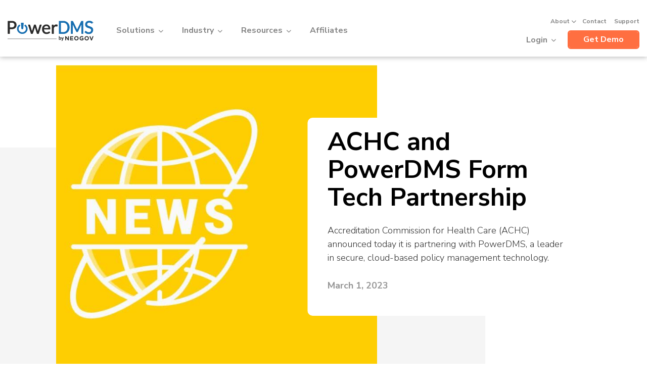

--- FILE ---
content_type: text/html; charset=UTF-8
request_url: https://www.powerdms.com/news-press/achc-and-powerdms-form-tech-partnership
body_size: 23549
content:
<!doctype html><html lang="en"><head>
	<meta charset="utf-8">

	<title>ACHC and PowerDMS Form Tech Partnership</title>

	<meta name="description" content="Accreditation Commission for Health Care (ACHC) announced today it is partnering with PowerDMS, a leader in secure, cloud-based policy management technology.">
	<link rel="shortcut icon" href="https://www.powerdms.com/hubfs/PowerDMS%20-%202025/Images/Icons/favicon-32x32.png">


	<link rel="stylesheet" type="text/css" href="https://5431612.fs1.hubspotusercontent-na1.net/hubfs/5431612/fontawesome-free-6.7.0-web/css/all.css">

	
	
	<meta name="viewport" content="width=device-width, initial-scale=1">

    
    <meta property="og:description" content="Accreditation Commission for Health Care (ACHC) announced today it is partnering with PowerDMS, a leader in secure, cloud-based policy management technology.">
    <meta property="og:title" content="ACHC and PowerDMS Form Tech Partnership">
    <meta name="twitter:description" content="Accreditation Commission for Health Care (ACHC) announced today it is partnering with PowerDMS, a leader in secure, cloud-based policy management technology.">
    <meta name="twitter:title" content="ACHC and PowerDMS Form Tech Partnership">

    

    
    <style>
a.cta_button{-moz-box-sizing:content-box !important;-webkit-box-sizing:content-box !important;box-sizing:content-box !important;vertical-align:middle}.hs-breadcrumb-menu{list-style-type:none;margin:0px 0px 0px 0px;padding:0px 0px 0px 0px}.hs-breadcrumb-menu-item{float:left;padding:10px 0px 10px 10px}.hs-breadcrumb-menu-divider:before{content:'›';padding-left:10px}.hs-featured-image-link{border:0}.hs-featured-image{float:right;margin:0 0 20px 20px;max-width:50%}@media (max-width: 568px){.hs-featured-image{float:none;margin:0;width:100%;max-width:100%}}.hs-screen-reader-text{clip:rect(1px, 1px, 1px, 1px);height:1px;overflow:hidden;position:absolute !important;width:1px}
</style>

<link rel="stylesheet" href="https://www.powerdms.com/hubfs/hub_generated/template_assets/1/190770175807/1768924650170/template_main.min.css">
<link rel="stylesheet" href="https://www.powerdms.com/hubfs/hub_generated/template_assets/1/190769892460/1768909724176/template_theme-overrides.min.css">
<link rel="stylesheet" href="https://www.powerdms.com/hubfs/hub_generated/module_assets/1/190769892642/1754631535604/module_blog-post-consultation-global.min.css">
<link rel="stylesheet" href="https://www.powerdms.com/hubfs/hub_generated/module_assets/1/190769892616/1750038331413/module_social_follow_updated.min.css">

  <style>
    #hs_cos_wrapper_social_follow .hs-social-follow {}

#hs_cos_wrapper_social_follow .hs-social-follow__link {
  width:24px;
  height:24px;
}

#hs_cos_wrapper_social_follow .hs-social-follow__icon svg {
  width:min(32px,100%);
  height:min(32px,100%);
  fill:#000000;
}

#hs_cos_wrapper_social_follow .hs-social-follow__link:hover,
#hs_cos_wrapper_social_follow .hs-social-follow__link:focus {}

#hs_cos_wrapper_social_follow .hs-social-follow__link:active {}

  </style>

<style>
  @font-face {
    font-family: "Lato";
    font-weight: 400;
    font-style: normal;
    font-display: swap;
    src: url("/_hcms/googlefonts/Lato/regular.woff2") format("woff2"), url("/_hcms/googlefonts/Lato/regular.woff") format("woff");
  }
  @font-face {
    font-family: "Lato";
    font-weight: 700;
    font-style: normal;
    font-display: swap;
    src: url("/_hcms/googlefonts/Lato/700.woff2") format("woff2"), url("/_hcms/googlefonts/Lato/700.woff") format("woff");
  }
  @font-face {
    font-family: "Merriweather";
    font-weight: 400;
    font-style: normal;
    font-display: swap;
    src: url("/_hcms/googlefonts/Merriweather/regular.woff2") format("woff2"), url("/_hcms/googlefonts/Merriweather/regular.woff") format("woff");
  }
  @font-face {
    font-family: "Merriweather";
    font-weight: 700;
    font-style: normal;
    font-display: swap;
    src: url("/_hcms/googlefonts/Merriweather/700.woff2") format("woff2"), url("/_hcms/googlefonts/Merriweather/700.woff") format("woff");
  }
</style>

    <script type="application/ld+json">
{
  "mainEntityOfPage" : {
    "@type" : "WebPage",
    "@id" : "https://www.powerdms.com/news-press/achc-and-powerdms-form-tech-partnership"
  },
  "author" : {
    "name" : "PowerDMS",
    "url" : "https://www.powerdms.com/news-press/author/powerdms",
    "@type" : "Person"
  },
  "headline" : "ACHC and PowerDMS Form Tech Partnership",
  "datePublished" : "2023-03-01T08:00:00.000Z",
  "dateModified" : "2025-08-08T08:09:19.752Z",
  "publisher" : {
    "name" : "NEOGOV",
    "logo" : {
      "url" : "https://api.hubapi.com/avatars/v1/signed-uris/1Cm0KDggEEgpuZW9nb3YuY29tGOuvg_gFILafzgMqJ2JyYW5kaW5nOmFwaTp3ZWI6dXNlci10cmFmZmljOnVzLWVhc3QtMTInMjYwNTplMDAwOmE5MDE6OWUwMDozY2U0OmExNTU6NWMyNTo2NjZkEhkAew3HZGlham5hJxRMY0Q769pl8EpxkkNz",
      "@type" : "ImageObject"
    },
    "@type" : "Organization"
  },
  "@context" : "https://schema.org",
  "@type" : "BlogPosting",
  "image" : [ "https://www.powerdms.com/hubfs/Imported_Blog_Media/powerdms-pr-news-background-image-2-May-22-2025-06-36-19-7860-PM-Jul-08-2025-06-53-41-3629-AM.jpg" ]
}
</script>


    
<!--  Added by GoogleAnalytics4 integration -->
<script>
var _hsp = window._hsp = window._hsp || [];
window.dataLayer = window.dataLayer || [];
function gtag(){dataLayer.push(arguments);}

var useGoogleConsentModeV2 = true;
var waitForUpdateMillis = 1000;


if (!window._hsGoogleConsentRunOnce) {
  window._hsGoogleConsentRunOnce = true;

  gtag('consent', 'default', {
    'ad_storage': 'denied',
    'analytics_storage': 'denied',
    'ad_user_data': 'denied',
    'ad_personalization': 'denied',
    'wait_for_update': waitForUpdateMillis
  });

  if (useGoogleConsentModeV2) {
    _hsp.push(['useGoogleConsentModeV2'])
  } else {
    _hsp.push(['addPrivacyConsentListener', function(consent){
      var hasAnalyticsConsent = consent && (consent.allowed || (consent.categories && consent.categories.analytics));
      var hasAdsConsent = consent && (consent.allowed || (consent.categories && consent.categories.advertisement));

      gtag('consent', 'update', {
        'ad_storage': hasAdsConsent ? 'granted' : 'denied',
        'analytics_storage': hasAnalyticsConsent ? 'granted' : 'denied',
        'ad_user_data': hasAdsConsent ? 'granted' : 'denied',
        'ad_personalization': hasAdsConsent ? 'granted' : 'denied'
      });
    }]);
  }
}

gtag('js', new Date());
gtag('set', 'developer_id.dZTQ1Zm', true);
gtag('config', 'G-VVQGLHZ5W7');
</script>
<script async src="https://www.googletagmanager.com/gtag/js?id=G-VVQGLHZ5W7"></script>

<!-- /Added by GoogleAnalytics4 integration -->

<!--  Added by GoogleTagManager integration -->
<script>
var _hsp = window._hsp = window._hsp || [];
window.dataLayer = window.dataLayer || [];
function gtag(){dataLayer.push(arguments);}

var useGoogleConsentModeV2 = true;
var waitForUpdateMillis = 1000;



var hsLoadGtm = function loadGtm() {
    if(window._hsGtmLoadOnce) {
      return;
    }

    if (useGoogleConsentModeV2) {

      gtag('set','developer_id.dZTQ1Zm',true);

      gtag('consent', 'default', {
      'ad_storage': 'denied',
      'analytics_storage': 'denied',
      'ad_user_data': 'denied',
      'ad_personalization': 'denied',
      'wait_for_update': waitForUpdateMillis
      });

      _hsp.push(['useGoogleConsentModeV2'])
    }

    (function(w,d,s,l,i){w[l]=w[l]||[];w[l].push({'gtm.start':
    new Date().getTime(),event:'gtm.js'});var f=d.getElementsByTagName(s)[0],
    j=d.createElement(s),dl=l!='dataLayer'?'&l='+l:'';j.async=true;j.src=
    'https://www.googletagmanager.com/gtm.js?id='+i+dl;f.parentNode.insertBefore(j,f);
    })(window,document,'script','dataLayer','GTM-M7XH99K');

    window._hsGtmLoadOnce = true;
};

_hsp.push(['addPrivacyConsentListener', function(consent){
  if(consent.allowed || (consent.categories && consent.categories.analytics)){
    hsLoadGtm();
  }
}]);

</script>

<!-- /Added by GoogleTagManager integration -->


<script src="https://cmp.osano.com/rxjVbyDJyO/ee1314b1-f4a8-4547-b441-9e74805f70a7/osano.js"></script>

<!--BE IXF: JavaScript begin-->
<!--Access to and use of BrightEdge AutoPilot - Self Connecting Pages is governed by the Infrastructure Product Terms located at: www.brightedge.com/infrastructure-product-terms. Customer acknowledges and agrees it has read, understands and agrees to be bound by the Infrastructure Product Terms. -->
<script src="//cdn.bc0a.com/autopilot/f00000000308651/autopilot_sdk.js"></script>
<!--BE IXF: JavaScript end-->

<!-- JSON-LD markup generated by Google Structured Data Markup Helper. -->
<script type="application/ld+json">
	{
		"@context": "http://schema.org",
		"@type": "LocalBusiness",
		"name": "PowerDMS by NEOGOV",
		"image": "https://www.powerdms.com/hubfs/powerdms-flywheel-platform-2022.svg",
		"telephone": "800.749.5104",
		"email": "sales@powerdms.com",
		"address": {
			"@type": "PostalAddress",
			"streetAddress": "101 S Garland Ave",
			"addressLocality": "Orlando",
			"addressRegion": "Florida",
			"addressCountry": "United States",
			"postalCode": "32801"
		},
		"aggregateRating": {
			"@type": "AggregateRating",
			"ratingValue": "4.9"
		}
	}
</script>

<script src="https://code.jquery.com/jquery-3.7.1.slim.min.js" integrity="sha256-kmHvs0B+OpCW5GVHUNjv9rOmY0IvSIRcf7zGUDTDQM8=" crossorigin="anonymous"></script>

<meta name="google-site-verification" content="oi07AL61x7KF6ZajxdPU6xzu3Sc5qaunr-41mNwoBsw">

<!--Eloqua form style override -->
<style> .LV_valid { display: none; } </style>
<!--end Eloqua form style override -->

<!--Eloqua Tracking Code-->
<script type="application/javascript">
	function getQueryStringParamValue(strQStrParam) {
		var defaultValue = null;
		var strURL = document.location.href;
		var strQStrParamValue = "";
		if (strURL.indexOf("?") != -1) {
			strQStrParamValue = strURL.substr(strURL.indexOf("?") + 1);
			if (strQStrParamValue.indexOf(strQStrParam) != -1) {
				strQStrParamValue = strQStrParamValue.substr(
					strQStrParamValue.lastIndexOf(strQStrParam)
					);
				strQStrParamValue = strQStrParamValue.substr(
					strQStrParamValue.indexOf("=") + 1
					);
				if (strQStrParamValue.indexOf("&") != -1)
					strQStrParamValue = strQStrParamValue.substr(0,strQStrParamValue.indexOf("&"));
				return strQStrParamValue;
			} else {
				strQStrParamValue = defaultValue;
				return strQStrParamValue;
			}
		} else {
			strQStrParamValue = defaultValue;
			return strQStrParamValue;
		}
	}

	function AAM_ss_Retrieve() {
		let conversionPointURLs = document.getElementsByName("conversionpointurl");
		let conversionPointTitles = document.getElementsByName("conversionpointtitle");
		if (document.getElementsByName("utm_medium").length >= 1) {
			for (let i = 0; i < document.getElementsByName("utm_medium").length; i++) {
				document.getElementsByName("utm_medium")[i].value = sessionStorage.getItem("utm_medium");;
			}
		}
		if (document.getElementsByName("utm_source").length >= 1) {
			for (let i = 0; i < document.getElementsByName("utm_source").length; i++) {
				document.getElementsByName("utm_source")[i].value = sessionStorage.getItem("utm_source");;
			}
		}
		if (document.getElementsByName("utm_campaign").length >= 1) {
			for (let i = 0; i < document.getElementsByName("utm_campaign").length; i++) {
				document.getElementsByName("utm_campaign")[i].value = sessionStorage.getItem("utm_campaign");;
			}
		}
		if (document.getElementsByName("utm_content").length >= 1) {
			for (let i = 0; i < document.getElementsByName("utm_content").length; i++) {
				document.getElementsByName("utm_content")[i].value = sessionStorage.getItem("utm_content");;
			}
		}
		if (document.getElementsByName("utm_term").length >= 1) {
			for (let i = 0; i < document.getElementsByName("utm_term").length; i++) {
				document.getElementsByName("utm_term")[i].value = sessionStorage.getItem("utm_term");;
			}
		}
		if (document.getElementsByName("conversionpointurl").length >= 1) {
			for (let i = 0; i < conversionPointURLs.length; i++) {
				document.getElementsByName("conversionpointurl")[i].value =
				window.location.href;
			}
		}
		if (document.getElementsByName("conversionpoint").length >= 1) {
			document.getElementsByName("conversionpoint")[0].value = document.title;
		}

		// Different Name on Blind Submit Forms
		if (conversionPointTitles.length >= 1) {
			for (let i = 0; i < conversionPointTitles.length; i++) {
				document.getElementsByName("conversionpointtitle")[i].value = document.title;
			}
		}

		if (document.getElementsByName("campaign").length >= 1) {
			document.getElementsByName("campaign")[0].value =
			sessionStorage.getItem("campaign");
		}
		if (document.getElementsByName("neogov_add_on").length >= 1) {
			document.getElementsByName("neogov_add_on")[0].value = sessionStorage.getItem("neogov_add_on");
		}

		if (document.getElementsByName("neoed_add_on").length >= 1) {
			document.getElementsByName("neoed_add_on")[0].value = sessionStorage.getItem("neoed_add_on");
		}
	}

	function AAM_ss_Save() {
		sessionStorage.setItem("utm_medium",getQueryStringParamValue("utm_medium") ? getQueryStringParamValue("utm_medium") : "");
		sessionStorage.setItem("utm_source",getQueryStringParamValue("utm_source") ? getQueryStringParamValue("utm_source") : "");
		sessionStorage.setItem("utm_campaign",getQueryStringParamValue("utm_campaign") ? getQueryStringParamValue("utm_campaign") : "");
		sessionStorage.setItem("utm_content",getQueryStringParamValue("utm_content") ? getQueryStringParamValue("utm_content") : "");
		sessionStorage.setItem("utm_term",getQueryStringParamValue("utm_term") ? getQueryStringParamValue("utm_term") : "");
		sessionStorage.setItem("campaign",getQueryStringParamValue("campaign") ? getQueryStringParamValue("campaign") : "");
		sessionStorage.setItem("neogov_add_on",getQueryStringParamValue("neogov_add_on") ? getQueryStringParamValue("neogov_add_on") : "");
		sessionStorage.setItem("neoed_add_on",getQueryStringParamValue("neoed_add_on") ? getQueryStringParamValue("neoed_add_on") : "");
	}

	(function () {
		function async_load() {
			AAM_ss_Save();
			AAM_ss_Retrieve();
			// —-- Required on Form Pages
		}

		if (window.addEventListener)
			window.addEventListener("DOMContentLoaded", async_load, false);
		else if (window.attachEvent) window.attachEvent("onload", async_load);
	})();

	var _elqQ = _elqQ || [];
	_elqQ.push(["elqSetSiteId", "1927048"]);
	_elqQ.push(["elqTrackPageView"]);

	(function () {
		function async_load() {
			var s = document.createElement("script");
			s.type = "text/javascript";
			s.async = true;
			s.src = "//img02.en25.com/i/elqCfg.min.js";
			var x = document.getElementsByTagName("script")[0];
			x.parentNode.insertBefore(s, x);
		}
		if (window.addEventListener)
			window.addEventListener("DOMContentLoaded", async_load, false);
		else if (window.attachEvent) window.attachEvent("onload", async_load);
	})();

	(function () {
		function async_load() {
			if (document.getElementById("utm_medium_dl")) { document.getElementById("utm_medium_dl").value = sessionStorage.getItem("utm_medium"); }
			if (document.getElementById("utm_source_dl")) { document.getElementById("utm_source_dl").value = sessionStorage.getItem("utm_source"); }
			if (document.getElementById("utm_campaign_dl")) { document.getElementById("utm_campaign_dl").value = sessionStorage.getItem("utm_content"); }
			if (document.getElementById("utm_content_dl")) { document.getElementById("utm_content_dl").value = sessionStorage.getItem("utm_content"); }
			if (document.getElementById("utm_term_dl")) { document.getElementById("utm_term_dl").value = sessionStorage.getItem("utm_term"); }
			if (document.getElementById("campaign_dl")) { document.getElementById("utm_term_dl").value = sessionStorage.getItem("campaign"); }
			if (document.getElementById("conversionpointurl_dl")) { document.getElementById("conversionpointurl_dl").value = window.location.href; }
			if (document.getElementById("conversionpoint_dl")) { document.getElementById("conversionpoint_dl").value = document.title; }

			SetElqContent();
			_elqQ.push(["elqDataLookup", escape("6f28bc1bc7994ad7b85675abae444a47"),]);
		}

		if (window.addEventListener) window.addEventListener("DOMContentLoaded", async_load, false);
		else if (window.attachEvent) window.attachEvent("onload", async_load);
	})();

	function downloadAsset(assetName, assetURL) {
		email = document.getElementsByName("emailAddress")[0].value;
		document.getElementsByName("asset_name")[0].value = assetName;
		document.getElementsByName("asset_url")[0].value = assetURL;
		if (email) { $("#assetForm").submit(); } else { window.location = assetURL; }
		event.preventDefault();
	}

	function SetElqContent() {
		if (this.GetElqContentPersonalizationValue) {
			user = GetElqContentPersonalizationValue("V_ElqEmailAddress");
			document.getElementById("visitorEmail").value = user;
		}
	}
</script>
<!--End Eloqua Tracking Code-->

<!-- Eloqua Forms -->
<script type="text/javascript" language="JavaScript">
	(function () {
		function async_load() {
			if(document.getElementById("utm_medium_dl")) { document.getElementById("utm_medium_dl").value=sessionStorage.getItem("utm_medium") };
			if(document.getElementById("utm_source_dl")) {document.getElementById("utm_source_dl").value=sessionStorage.getItem("utm_source") };
			if(document.getElementById("utm_campaign_dl")) {document.getElementById("utm_campaign_dl").value=sessionStorage.getItem("utm_content") };
			if(document.getElementById("utm_content_dl")) {document.getElementById("utm_content_dl").value=sessionStorage.getItem("utm_content") };
			if(document.getElementById("utm_term_dl")) {document.getElementById("utm_term_dl").value=sessionStorage.getItem('utm_term') };
			if(document.getElementById("campaign_dl")) {document.getElementById("utm_term_dl").value=sessionStorage.getItem('campaign') };
			if(document.getElementById("conversionpointurl_dl")) {document.getElementById("conversionpointurl_dl").value=window.location.href };
			if(document.getElementById("conversionpoint_dl")) {document.getElementById("conversionpoint_dl").value=document.title };
			SetElqContent();
			_elqQ.push(['elqDataLookup', escape('6f28bc1bc7994ad7b85675abae444a47'),'']);
		}

		if (window.addEventListener) window.addEventListener('DOMContentLoaded', async_load, false);
		else if (window.attachEvent) window.attachEvent('onload', async_load);
	})();

	function downloadAsset(assetName, assetURL) {
		email = document.getElementsByName('emailAddress')[0].value 
		document.getElementsByName('asset_name')[0].value = assetName;
		document.getElementsByName('asset_url')[0].value = assetURL;
		if(email) { $( "#assetForm" ).submit(); } else { window.location = assetURL; }
        event.preventDefault();
    }

    function SetElqContent(){
    	if (this.GetElqContentPersonalizationValue){
    		user = GetElqContentPersonalizationValue('V_ElqEmailAddress');
    		document.getElementById('visitorEmail').value = user
    	}
    }
</script>
<!--End Eloqua Forms-->
<link rel="amphtml" href="https://www.powerdms.com/news-press/achc-and-powerdms-form-tech-partnership?hs_amp=true">

<meta property="og:image" content="https://www.powerdms.com/hubfs/Imported_Blog_Media/powerdms-pr-news-background-image-2-May-22-2025-06-36-19-7860-PM-Jul-08-2025-06-53-41-3629-AM.jpg">
<meta property="og:image:width" content="1166">
<meta property="og:image:height" content="686">

<meta name="twitter:image" content="https://www.powerdms.com/hubfs/Imported_Blog_Media/powerdms-pr-news-background-image-2-May-22-2025-06-36-19-7860-PM-Jul-08-2025-06-53-41-3629-AM.jpg">


<meta property="og:url" content="https://www.powerdms.com/news-press/achc-and-powerdms-form-tech-partnership">
<meta name="twitter:card" content="summary_large_image">

<link rel="canonical" href="https://www.powerdms.com/news-press/achc-and-powerdms-form-tech-partnership">

<meta property="og:type" content="article">
<link rel="alternate" type="application/rss+xml" href="https://www.powerdms.com/news-press/rss.xml">
<meta name="twitter:domain" content="www.powerdms.com">
<script src="//platform.linkedin.com/in.js" type="text/javascript">
    lang: en_US
</script>

<meta http-equiv="content-language" content="en">






	<link rel="stylesheet" type="text/css" href="//cdn.jsdelivr.net/npm/slick-carousel@1.8.1/slick/slick.css">
<meta name="generator" content="HubSpot"></head>
<body>
<!--  Added by GoogleTagManager integration -->
<noscript><iframe src="https://www.googletagmanager.com/ns.html?id=GTM-M7XH99K" height="0" width="0" style="display:none;visibility:hidden"></iframe></noscript>

<!-- /Added by GoogleTagManager integration -->

	<div class="body-wrapper   hs-content-id-192333602310 hs-blog-post hs-blog-id-192333195306">
		
		<div id="hs_cos_wrapper_navigation" class="hs_cos_wrapper hs_cos_wrapper_widget hs_cos_wrapper_type_module" style="" data-hs-cos-general-type="widget" data-hs-cos-type="module"><!--
    templateType: "global_partial"
    label: "Website header"
    isAvailableForNewContent: false
    -->
<nav class="navbar fixed-top navbar-expand-xl navbar-light bg-light">
  <div class="container">

    <a class="navbar-brand" href="https://www.powerdms.com/"><img src="https://www.powerdms.com/hubfs/Power%20DMS%20-%202025/Images/Icons/powerdms-brand-logo-01.svg" alt="PowerDMS logo" loading="lazy"></a>
    <button class="navbar-toggler" type="button" data-bs-toggle="collapse" data-bs-target="#navbarSupportedContent" aria-controls="navbarSupportedContent" aria-expanded="false" aria-label="Toggle navigation">
      <span class="navbar-toggler-icon"></span>
    </button>
    <div class="collapse navbar-collapse" id="navbarSupportedContent">
      <ul class="navbar-nav me-auto mb-2 mb-lg-0">
        <li class="nav-item dropdown">
          <a class="nav-link dropdown-toggle" href="#" id="navbarDropdown2" role="button" data-bs-toggle="dropdown" aria-expanded="false" data-menu-ord="1">
            Solutions
          </a>
          <ul class="dropdown-menu our-solution" aria-labelledby="navbarDropdown2">
            <div>
              <div class="dropdown-col-1">
                <!-- <li>
                                    <h6 class="dropdown-header hide-on-mobile">Solutions</h6>
                                </li> -->
                <div class="nav-cards-flexed">
                  <li>
                    <a class="dropdown-item copy-solid" href="https://www.powerdms.com/policy-management-software">
                      <div class="card-flex">
                        <div class="card-desc">
                          <svg version="1.1" id="Layer_1" xmlns="http://www.w3.org/2000/svg" xmlns:xlink="http://www.w3.org/1999/xlink" x="0px" y="0px" viewbox="0 0 36 36" style="enable-background:new 0 0 36 36; width: 25px; vertical-align: top;" xml:space="preserve"> <style type="text/css"> .st0{fill:#0071B8;}</style> <path class="st0" d="M34.7,11c-0.9-2.2-2.1-4-3.6-5.6c-1.6-1.6-3.5-2.8-5.7-3.7c-2.2-0.9-4.7-1.4-7.4-1.4c-2.7,0-5.1,0.5-7.4,1.4 C8.5,2.5,6.6,3.8,5,5.4C3.4,6.9,2.2,8.8,1.3,11c-0.9,2.2-1.3,4.5-1.3,7c0,2.5,0.4,4.8,1.3,7c0.9,2.2,2.1,4,3.7,5.6 c1.6,1.6,3.5,2.8,5.7,3.7c2.2,0.9,4.7,1.4,7.4,1.4c2.7,0,5.1-0.5,7.4-1.4c2.2-0.9,4.1-2.2,5.7-3.7c1.6-1.6,2.8-3.5,3.6-5.6 c0.9-2.2,1.3-4.5,1.3-7C36,15.5,35.6,13.1,34.7,11z M15.5,6.7c0.2-0.2,0.5-0.3,0.7-0.3h3.6c0.3,0,0.5,0.1,0.7,0.3 c0.2,0.2,0.3,0.5,0.3,0.8l-0.9,10.9c0,0.5-0.5,0.9-1,0.9h-1.9c-0.5,0-0.9-0.4-1-0.9L15.2,7.5C15.2,7.2,15.3,6.9,15.5,6.7z M18.2,28.7c-0.1,0-0.1,0-0.2,0c-2.7,0-5.3-1-7.3-2.9c-2-1.9-3.2-4.4-3.2-7.1c-0.1-3.3,1.5-6.4,4.3-8.4c0.4-0.3,0.9-0.2,1.2,0.2 c0.4,0.5,0.7,0.9,1,1.3c0.3,0.4,0.2,0.9-0.2,1.2c-1.8,1.3-2.9,3.4-2.9,5.6c0,1.8,0.8,3.5,2.2,4.8c1.4,1.3,3.2,2,5.1,1.9 c3.9-0.1,7.1-3.2,7-7c0-2.1-1.1-4.1-2.8-5.3c-0.4-0.3-0.5-0.8-0.2-1.2c0.1-0.2,0.2-0.3,0.4-0.5c0.2-0.3,0.4-0.5,0.6-0.8v0 c0.1-0.2,0.3-0.3,0.6-0.4c0.2,0,0.5,0,0.6,0.1c2.6,1.9,4.2,4.8,4.2,8C28.6,23.9,24,28.6,18.2,28.7z" /></svg>
                          <span class="card-title">Policy<br></span>
                          <span class="hide-on-mobile card-content">Policy Management</span>
                          <!-- <span class="hide-on-mobile-inline card-link"><em>Learn More </em></span> -->
                        </div>
                      </div>
                    </a>
                  </li>
                  <li>
                    <a class="dropdown-item copy-solid" href="https://www.powerdms.com/accreditation-management-software">
                      <div class="card-flex">
                        <div class="card-desc">
                          <svg version="1.1" id="Layer_1" xmlns="http://www.w3.org/2000/svg" xmlns:xlink="http://www.w3.org/1999/xlink" x="0px" y="0px" viewbox="0 0 36 36" style="enable-background:new 0 0 36 36; width: 25px; vertical-align: top;" xml:space="preserve"> <style type="text/css"> .st0{fill:#0071B8;}</style> <path class="st0" d="M34.7,11c-0.9-2.2-2.1-4-3.6-5.6c-1.6-1.6-3.5-2.8-5.7-3.7c-2.2-0.9-4.7-1.4-7.4-1.4c-2.7,0-5.1,0.5-7.4,1.4 C8.5,2.5,6.6,3.8,5,5.4C3.4,6.9,2.2,8.8,1.3,11c-0.9,2.2-1.3,4.5-1.3,7c0,2.5,0.4,4.8,1.3,7c0.9,2.2,2.1,4,3.7,5.6 c1.6,1.6,3.5,2.8,5.7,3.7c2.2,0.9,4.7,1.4,7.4,1.4c2.7,0,5.1-0.5,7.4-1.4c2.2-0.9,4.1-2.2,5.7-3.7c1.6-1.6,2.8-3.5,3.6-5.6 c0.9-2.2,1.3-4.5,1.3-7C36,15.5,35.6,13.1,34.7,11z M15.5,6.7c0.2-0.2,0.5-0.3,0.7-0.3h3.6c0.3,0,0.5,0.1,0.7,0.3 c0.2,0.2,0.3,0.5,0.3,0.8l-0.9,10.9c0,0.5-0.5,0.9-1,0.9h-1.9c-0.5,0-0.9-0.4-1-0.9L15.2,7.5C15.2,7.2,15.3,6.9,15.5,6.7z M18.2,28.7c-0.1,0-0.1,0-0.2,0c-2.7,0-5.3-1-7.3-2.9c-2-1.9-3.2-4.4-3.2-7.1c-0.1-3.3,1.5-6.4,4.3-8.4c0.4-0.3,0.9-0.2,1.2,0.2 c0.4,0.5,0.7,0.9,1,1.3c0.3,0.4,0.2,0.9-0.2,1.2c-1.8,1.3-2.9,3.4-2.9,5.6c0,1.8,0.8,3.5,2.2,4.8c1.4,1.3,3.2,2,5.1,1.9 c3.9-0.1,7.1-3.2,7-7c0-2.1-1.1-4.1-2.8-5.3c-0.4-0.3-0.5-0.8-0.2-1.2c0.1-0.2,0.2-0.3,0.4-0.5c0.2-0.3,0.4-0.5,0.6-0.8v0 c0.1-0.2,0.3-0.3,0.6-0.4c0.2,0,0.5,0,0.6,0.1c2.6,1.9,4.2,4.8,4.2,8C28.6,23.9,24,28.6,18.2,28.7z" /></svg>
                          <span class="card-title">Standards<br></span>
                          <span class="hide-on-mobile card-content">Accreditation Management</span>
                          <!-- <span class="hide-on-mobile-inline card-link"><em>Learn More </em></span> -->
                        </div>
                      </div>
                    </a>
                  </li>
                  <li>
                    <a class="dropdown-item copy-solid" href="https://www.powerdms.com/power-recall">
                      <div class="card-flex">
                        <div class="card-desc">
                          <svg version="1.1" id="Layer_1" xmlns="http://www.w3.org/2000/svg" xmlns:xlink="http://www.w3.org/1999/xlink" x="0px" y="0px" viewbox="0 0 36 36" style="enable-background:new 0 0 36 36; width: 25px; vertical-align: top;" xml:space="preserve"> <style type="text/css"> .st0{fill:#0071B8;}</style> <path class="st0" d="M34.7,11c-0.9-2.2-2.1-4-3.6-5.6c-1.6-1.6-3.5-2.8-5.7-3.7c-2.2-0.9-4.7-1.4-7.4-1.4c-2.7,0-5.1,0.5-7.4,1.4 C8.5,2.5,6.6,3.8,5,5.4C3.4,6.9,2.2,8.8,1.3,11c-0.9,2.2-1.3,4.5-1.3,7c0,2.5,0.4,4.8,1.3,7c0.9,2.2,2.1,4,3.7,5.6 c1.6,1.6,3.5,2.8,5.7,3.7c2.2,0.9,4.7,1.4,7.4,1.4c2.7,0,5.1-0.5,7.4-1.4c2.2-0.9,4.1-2.2,5.7-3.7c1.6-1.6,2.8-3.5,3.6-5.6 c0.9-2.2,1.3-4.5,1.3-7C36,15.5,35.6,13.1,34.7,11z M15.5,6.7c0.2-0.2,0.5-0.3,0.7-0.3h3.6c0.3,0,0.5,0.1,0.7,0.3 c0.2,0.2,0.3,0.5,0.3,0.8l-0.9,10.9c0,0.5-0.5,0.9-1,0.9h-1.9c-0.5,0-0.9-0.4-1-0.9L15.2,7.5C15.2,7.2,15.3,6.9,15.5,6.7z M18.2,28.7c-0.1,0-0.1,0-0.2,0c-2.7,0-5.3-1-7.3-2.9c-2-1.9-3.2-4.4-3.2-7.1c-0.1-3.3,1.5-6.4,4.3-8.4c0.4-0.3,0.9-0.2,1.2,0.2 c0.4,0.5,0.7,0.9,1,1.3c0.3,0.4,0.2,0.9-0.2,1.2c-1.8,1.3-2.9,3.4-2.9,5.6c0,1.8,0.8,3.5,2.2,4.8c1.4,1.3,3.2,2,5.1,1.9 c3.9-0.1,7.1-3.2,7-7c0-2.1-1.1-4.1-2.8-5.3c-0.4-0.3-0.5-0.8-0.2-1.2c0.1-0.2,0.2-0.3,0.4-0.5c0.2-0.3,0.4-0.5,0.6-0.8v0 c0.1-0.2,0.3-0.3,0.6-0.4c0.2,0,0.5,0,0.6,0.1c2.6,1.9,4.2,4.8,4.2,8C28.6,23.9,24,28.6,18.2,28.7z" /></svg>
                          <span class="card-title">Recall<br></span>
                          <span class="hide-on-mobile card-content">Microlearning</span>
                          <!-- <span class="hide-on-mobile-inline card-link"><em>Learn More </em></span> -->
                        </div>
                      </div>
                    </a>
                  </li>
                  <li>
                    <a class="dropdown-item copy-solid" href="https://www.powerdms.com/power-time">
                      <div class="card-flex">
                        <div class="card-desc">
                          <svg version="1.1" id="Layer_1" xmlns="http://www.w3.org/2000/svg" xmlns:xlink="http://www.w3.org/1999/xlink" x="0px" y="0px" viewbox="0 0 36 36" style="enable-background:new 0 0 36 36; width: 25px; vertical-align: top;" xml:space="preserve"> <style type="text/css"> .st0{fill:#0071B8;}</style> <path class="st0" d="M34.7,11c-0.9-2.2-2.1-4-3.6-5.6c-1.6-1.6-3.5-2.8-5.7-3.7c-2.2-0.9-4.7-1.4-7.4-1.4c-2.7,0-5.1,0.5-7.4,1.4 C8.5,2.5,6.6,3.8,5,5.4C3.4,6.9,2.2,8.8,1.3,11c-0.9,2.2-1.3,4.5-1.3,7c0,2.5,0.4,4.8,1.3,7c0.9,2.2,2.1,4,3.7,5.6 c1.6,1.6,3.5,2.8,5.7,3.7c2.2,0.9,4.7,1.4,7.4,1.4c2.7,0,5.1-0.5,7.4-1.4c2.2-0.9,4.1-2.2,5.7-3.7c1.6-1.6,2.8-3.5,3.6-5.6 c0.9-2.2,1.3-4.5,1.3-7C36,15.5,35.6,13.1,34.7,11z M15.5,6.7c0.2-0.2,0.5-0.3,0.7-0.3h3.6c0.3,0,0.5,0.1,0.7,0.3 c0.2,0.2,0.3,0.5,0.3,0.8l-0.9,10.9c0,0.5-0.5,0.9-1,0.9h-1.9c-0.5,0-0.9-0.4-1-0.9L15.2,7.5C15.2,7.2,15.3,6.9,15.5,6.7z M18.2,28.7c-0.1,0-0.1,0-0.2,0c-2.7,0-5.3-1-7.3-2.9c-2-1.9-3.2-4.4-3.2-7.1c-0.1-3.3,1.5-6.4,4.3-8.4c0.4-0.3,0.9-0.2,1.2,0.2 c0.4,0.5,0.7,0.9,1,1.3c0.3,0.4,0.2,0.9-0.2,1.2c-1.8,1.3-2.9,3.4-2.9,5.6c0,1.8,0.8,3.5,2.2,4.8c1.4,1.3,3.2,2,5.1,1.9 c3.9-0.1,7.1-3.2,7-7c0-2.1-1.1-4.1-2.8-5.3c-0.4-0.3-0.5-0.8-0.2-1.2c0.1-0.2,0.2-0.3,0.4-0.5c0.2-0.3,0.4-0.5,0.6-0.8v0 c0.1-0.2,0.3-0.3,0.6-0.4c0.2,0,0.5,0,0.6,0.1c2.6,1.9,4.2,4.8,4.2,8C28.6,23.9,24,28.6,18.2,28.7z" /></svg>
                          <span class="card-title">Time<br></span>
                          <span class="hide-on-mobile card-content">Personnel Scheduling</span>
                          <!-- <span class="hide-on-mobile-inline card-link"><em>Learn More </em></span> -->
                        </div>
                      </div>
                    </a>
                  </li>
                  <li>
                    <a class="dropdown-item copy-solid" href="https://www.powerdms.com/power-ready">
                      <div class="card-flex">
                        <div class="card-desc">
                          <svg version="1.1" id="Layer_1" xmlns="http://www.w3.org/2000/svg" xmlns:xlink="http://www.w3.org/1999/xlink" x="0px" y="0px" viewbox="0 0 36 36" style="enable-background:new 0 0 36 36; width: 25px; vertical-align: top;" xml:space="preserve"> <style type="text/css"> .st0{fill:#0071B8;}</style> <path class="st0" d="M34.7,11c-0.9-2.2-2.1-4-3.6-5.6c-1.6-1.6-3.5-2.8-5.7-3.7c-2.2-0.9-4.7-1.4-7.4-1.4c-2.7,0-5.1,0.5-7.4,1.4 C8.5,2.5,6.6,3.8,5,5.4C3.4,6.9,2.2,8.8,1.3,11c-0.9,2.2-1.3,4.5-1.3,7c0,2.5,0.4,4.8,1.3,7c0.9,2.2,2.1,4,3.7,5.6 c1.6,1.6,3.5,2.8,5.7,3.7c2.2,0.9,4.7,1.4,7.4,1.4c2.7,0,5.1-0.5,7.4-1.4c2.2-0.9,4.1-2.2,5.7-3.7c1.6-1.6,2.8-3.5,3.6-5.6 c0.9-2.2,1.3-4.5,1.3-7C36,15.5,35.6,13.1,34.7,11z M15.5,6.7c0.2-0.2,0.5-0.3,0.7-0.3h3.6c0.3,0,0.5,0.1,0.7,0.3 c0.2,0.2,0.3,0.5,0.3,0.8l-0.9,10.9c0,0.5-0.5,0.9-1,0.9h-1.9c-0.5,0-0.9-0.4-1-0.9L15.2,7.5C15.2,7.2,15.3,6.9,15.5,6.7z M18.2,28.7c-0.1,0-0.1,0-0.2,0c-2.7,0-5.3-1-7.3-2.9c-2-1.9-3.2-4.4-3.2-7.1c-0.1-3.3,1.5-6.4,4.3-8.4c0.4-0.3,0.9-0.2,1.2,0.2 c0.4,0.5,0.7,0.9,1,1.3c0.3,0.4,0.2,0.9-0.2,1.2c-1.8,1.3-2.9,3.4-2.9,5.6c0,1.8,0.8,3.5,2.2,4.8c1.4,1.3,3.2,2,5.1,1.9 c3.9-0.1,7.1-3.2,7-7c0-2.1-1.1-4.1-2.8-5.3c-0.4-0.3-0.5-0.8-0.2-1.2c0.1-0.2,0.2-0.3,0.4-0.5c0.2-0.3,0.4-0.5,0.6-0.8v0 c0.1-0.2,0.3-0.3,0.6-0.4c0.2,0,0.5,0,0.6,0.1c2.6,1.9,4.2,4.8,4.2,8C28.6,23.9,24,28.6,18.2,28.7z" /></svg>
                          <span class="card-title">Ready<br></span>
                          <span class="hide-on-mobile card-content">On-the-Job Training</span>
                          <!-- <span class="hide-on-mobile-inline card-link"><em>Learn More </em></span> -->
                        </div>
                      </div>
                    </a>
                  </li>
                  <li>
                    <a class="dropdown-item copy-solid" href="/power-line">
                      <div class="card-flex">
                        <div class="card-desc">
                          <svg version="1.1" id="Layer_1" xmlns="http://www.w3.org/2000/svg" xmlns:xlink="http://www.w3.org/1999/xlink" x="0px" y="0px" viewbox="0 0 36 36" style="enable-background:new 0 0 36 36; width: 25px; vertical-align: top;" xml:space="preserve"> <style type="text/css"> .st0{fill:#0071B8;}</style> <path class="st0" d="M34.7,11c-0.9-2.2-2.1-4-3.6-5.6c-1.6-1.6-3.5-2.8-5.7-3.7c-2.2-0.9-4.7-1.4-7.4-1.4c-2.7,0-5.1,0.5-7.4,1.4 C8.5,2.5,6.6,3.8,5,5.4C3.4,6.9,2.2,8.8,1.3,11c-0.9,2.2-1.3,4.5-1.3,7c0,2.5,0.4,4.8,1.3,7c0.9,2.2,2.1,4,3.7,5.6 c1.6,1.6,3.5,2.8,5.7,3.7c2.2,0.9,4.7,1.4,7.4,1.4c2.7,0,5.1-0.5,7.4-1.4c2.2-0.9,4.1-2.2,5.7-3.7c1.6-1.6,2.8-3.5,3.6-5.6 c0.9-2.2,1.3-4.5,1.3-7C36,15.5,35.6,13.1,34.7,11z M15.5,6.7c0.2-0.2,0.5-0.3,0.7-0.3h3.6c0.3,0,0.5,0.1,0.7,0.3 c0.2,0.2,0.3,0.5,0.3,0.8l-0.9,10.9c0,0.5-0.5,0.9-1,0.9h-1.9c-0.5,0-0.9-0.4-1-0.9L15.2,7.5C15.2,7.2,15.3,6.9,15.5,6.7z M18.2,28.7c-0.1,0-0.1,0-0.2,0c-2.7,0-5.3-1-7.3-2.9c-2-1.9-3.2-4.4-3.2-7.1c-0.1-3.3,1.5-6.4,4.3-8.4c0.4-0.3,0.9-0.2,1.2,0.2 c0.4,0.5,0.7,0.9,1,1.3c0.3,0.4,0.2,0.9-0.2,1.2c-1.8,1.3-2.9,3.4-2.9,5.6c0,1.8,0.8,3.5,2.2,4.8c1.4,1.3,3.2,2,5.1,1.9 c3.9-0.1,7.1-3.2,7-7c0-2.1-1.1-4.1-2.8-5.3c-0.4-0.3-0.5-0.8-0.2-1.2c0.1-0.2,0.2-0.3,0.4-0.5c0.2-0.3,0.4-0.5,0.6-0.8v0 c0.1-0.2,0.3-0.3,0.6-0.4c0.2,0,0.5,0,0.6,0.1c2.6,1.9,4.2,4.8,4.2,8C28.6,23.9,24,28.6,18.2,28.7z" /></svg>
                          <span class="card-title">Line<br></span>
                          <span class="hide-on-mobile card-content">First Responder Wellness App</span>
                          <!-- <span class="hide-on-mobile-inline card-link"><em>Learn More </em></span> -->
                        </div>
                      </div>
                    </a>
                  </li>
                  <li>
                    <a class="dropdown-item copy-solid" href="https://www.powerdms.com/professional-standards-suite">
                      <div class="card-flex">
                        <div class="card-desc">
                          <svg version="1.1" id="Layer_1" xmlns="http://www.w3.org/2000/svg" xmlns:xlink="http://www.w3.org/1999/xlink" x="0px" y="0px" viewbox="0 0 36 36" style="enable-background:new 0 0 36 36; width: 25px; vertical-align: top;" xml:space="preserve"> <style type="text/css"> .st0{fill:#0071B8;}</style> <path class="st0" d="M34.7,11c-0.9-2.2-2.1-4-3.6-5.6c-1.6-1.6-3.5-2.8-5.7-3.7c-2.2-0.9-4.7-1.4-7.4-1.4c-2.7,0-5.1,0.5-7.4,1.4 C8.5,2.5,6.6,3.8,5,5.4C3.4,6.9,2.2,8.8,1.3,11c-0.9,2.2-1.3,4.5-1.3,7c0,2.5,0.4,4.8,1.3,7c0.9,2.2,2.1,4,3.7,5.6 c1.6,1.6,3.5,2.8,5.7,3.7c2.2,0.9,4.7,1.4,7.4,1.4c2.7,0,5.1-0.5,7.4-1.4c2.2-0.9,4.1-2.2,5.7-3.7c1.6-1.6,2.8-3.5,3.6-5.6 c0.9-2.2,1.3-4.5,1.3-7C36,15.5,35.6,13.1,34.7,11z M15.5,6.7c0.2-0.2,0.5-0.3,0.7-0.3h3.6c0.3,0,0.5,0.1,0.7,0.3 c0.2,0.2,0.3,0.5,0.3,0.8l-0.9,10.9c0,0.5-0.5,0.9-1,0.9h-1.9c-0.5,0-0.9-0.4-1-0.9L15.2,7.5C15.2,7.2,15.3,6.9,15.5,6.7z M18.2,28.7c-0.1,0-0.1,0-0.2,0c-2.7,0-5.3-1-7.3-2.9c-2-1.9-3.2-4.4-3.2-7.1c-0.1-3.3,1.5-6.4,4.3-8.4c0.4-0.3,0.9-0.2,1.2,0.2 c0.4,0.5,0.7,0.9,1,1.3c0.3,0.4,0.2,0.9-0.2,1.2c-1.8,1.3-2.9,3.4-2.9,5.6c0,1.8,0.8,3.5,2.2,4.8c1.4,1.3,3.2,2,5.1,1.9 c3.9-0.1,7.1-3.2,7-7c0-2.1-1.1-4.1-2.8-5.3c-0.4-0.3-0.5-0.8-0.2-1.2c0.1-0.2,0.2-0.3,0.4-0.5c0.2-0.3,0.4-0.5,0.6-0.8v0 c0.1-0.2,0.3-0.3,0.6-0.4c0.2,0,0.5,0,0.6,0.1c2.6,1.9,4.2,4.8,4.2,8C28.6,23.9,24,28.6,18.2,28.7z" /></svg>
                          <span class="card-title" style="margin-right: 10px;">Action<br></span>
                          <svg version="1.1" id="Layer_1" xmlns="http://www.w3.org/2000/svg" xmlns:xlink="http://www.w3.org/1999/xlink" x="0px" y="0px" viewbox="0 0 36 36" style="enable-background:new 0 0 36 36; width: 25px; vertical-align: top;" xml:space="preserve"> <style type="text/css"> .st0{fill:#0071B8;}</style> <path class="st0" d="M34.7,11c-0.9-2.2-2.1-4-3.6-5.6c-1.6-1.6-3.5-2.8-5.7-3.7c-2.2-0.9-4.7-1.4-7.4-1.4c-2.7,0-5.1,0.5-7.4,1.4 C8.5,2.5,6.6,3.8,5,5.4C3.4,6.9,2.2,8.8,1.3,11c-0.9,2.2-1.3,4.5-1.3,7c0,2.5,0.4,4.8,1.3,7c0.9,2.2,2.1,4,3.7,5.6 c1.6,1.6,3.5,2.8,5.7,3.7c2.2,0.9,4.7,1.4,7.4,1.4c2.7,0,5.1-0.5,7.4-1.4c2.2-0.9,4.1-2.2,5.7-3.7c1.6-1.6,2.8-3.5,3.6-5.6 c0.9-2.2,1.3-4.5,1.3-7C36,15.5,35.6,13.1,34.7,11z M15.5,6.7c0.2-0.2,0.5-0.3,0.7-0.3h3.6c0.3,0,0.5,0.1,0.7,0.3 c0.2,0.2,0.3,0.5,0.3,0.8l-0.9,10.9c0,0.5-0.5,0.9-1,0.9h-1.9c-0.5,0-0.9-0.4-1-0.9L15.2,7.5C15.2,7.2,15.3,6.9,15.5,6.7z M18.2,28.7c-0.1,0-0.1,0-0.2,0c-2.7,0-5.3-1-7.3-2.9c-2-1.9-3.2-4.4-3.2-7.1c-0.1-3.3,1.5-6.4,4.3-8.4c0.4-0.3,0.9-0.2,1.2,0.2 c0.4,0.5,0.7,0.9,1,1.3c0.3,0.4,0.2,0.9-0.2,1.2c-1.8,1.3-2.9,3.4-2.9,5.6c0,1.8,0.8,3.5,2.2,4.8c1.4,1.3,3.2,2,5.1,1.9 c3.9-0.1,7.1-3.2,7-7c0-2.1-1.1-4.1-2.8-5.3c-0.4-0.3-0.5-0.8-0.2-1.2c0.1-0.2,0.2-0.3,0.4-0.5c0.2-0.3,0.4-0.5,0.6-0.8v0 c0.1-0.2,0.3-0.3,0.6-0.4c0.2,0,0.5,0,0.6,0.1c2.6,1.9,4.2,4.8,4.2,8C28.6,23.9,24,28.6,18.2,28.7z" /></svg>
                          <span class="card-title" style="margin-right: 10px;">IA<br></span>
                          <svg version="1.1" id="Layer_1" xmlns="http://www.w3.org/2000/svg" xmlns:xlink="http://www.w3.org/1999/xlink" x="0px" y="0px" viewbox="0 0 36 36" style="enable-background:new 0 0 36 36; width: 25px; vertical-align: top;" xml:space="preserve"> <style type="text/css"> .st0{fill:#0071B8;}</style> <path class="st0" d="M34.7,11c-0.9-2.2-2.1-4-3.6-5.6c-1.6-1.6-3.5-2.8-5.7-3.7c-2.2-0.9-4.7-1.4-7.4-1.4c-2.7,0-5.1,0.5-7.4,1.4 C8.5,2.5,6.6,3.8,5,5.4C3.4,6.9,2.2,8.8,1.3,11c-0.9,2.2-1.3,4.5-1.3,7c0,2.5,0.4,4.8,1.3,7c0.9,2.2,2.1,4,3.7,5.6 c1.6,1.6,3.5,2.8,5.7,3.7c2.2,0.9,4.7,1.4,7.4,1.4c2.7,0,5.1-0.5,7.4-1.4c2.2-0.9,4.1-2.2,5.7-3.7c1.6-1.6,2.8-3.5,3.6-5.6 c0.9-2.2,1.3-4.5,1.3-7C36,15.5,35.6,13.1,34.7,11z M15.5,6.7c0.2-0.2,0.5-0.3,0.7-0.3h3.6c0.3,0,0.5,0.1,0.7,0.3 c0.2,0.2,0.3,0.5,0.3,0.8l-0.9,10.9c0,0.5-0.5,0.9-1,0.9h-1.9c-0.5,0-0.9-0.4-1-0.9L15.2,7.5C15.2,7.2,15.3,6.9,15.5,6.7z M18.2,28.7c-0.1,0-0.1,0-0.2,0c-2.7,0-5.3-1-7.3-2.9c-2-1.9-3.2-4.4-3.2-7.1c-0.1-3.3,1.5-6.4,4.3-8.4c0.4-0.3,0.9-0.2,1.2,0.2 c0.4,0.5,0.7,0.9,1,1.3c0.3,0.4,0.2,0.9-0.2,1.2c-1.8,1.3-2.9,3.4-2.9,5.6c0,1.8,0.8,3.5,2.2,4.8c1.4,1.3,3.2,2,5.1,1.9 c3.9-0.1,7.1-3.2,7-7c0-2.1-1.1-4.1-2.8-5.3c-0.4-0.3-0.5-0.8-0.2-1.2c0.1-0.2,0.2-0.3,0.4-0.5c0.2-0.3,0.4-0.5,0.6-0.8v0 c0.1-0.2,0.3-0.3,0.6-0.4c0.2,0,0.5,0,0.6,0.1c2.6,1.9,4.2,4.8,4.2,8C28.6,23.9,24,28.6,18.2,28.7z" /></svg>
                          <span class="card-title">Vitals<br></span>
                          <span class="hide-on-mobile card-content">Professional Standards Suite</span>
                          <!--                                                     <span class="hide-on-mobile card-content"><strong><em>Coming soon</em></strong></span> -->
                          <!--                                                     <span class="hide-on-mobile-inline card-link"><em>Learn More </em></span> -->
                        </div>
                      </div>
                    </a>
                  </li>
                  <li>
                    <a class="dropdown-item copy-solid" href="https://www.powerdms.com/power-vetted-background-investigation-software">
                      <div class="card-flex">
                        <div class="card-desc">
                          <svg version="1.1" id="Layer_1" xmlns="http://www.w3.org/2000/svg" xmlns:xlink="http://www.w3.org/1999/xlink" x="0px" y="0px" viewbox="0 0 36 36" style="enable-background:new 0 0 36 36; width: 25px; vertical-align: top;" xml:space="preserve"> <style type="text/css"> .st0{fill:#0071B8;}</style> <path class="st0" d="M34.7,11c-0.9-2.2-2.1-4-3.6-5.6c-1.6-1.6-3.5-2.8-5.7-3.7c-2.2-0.9-4.7-1.4-7.4-1.4c-2.7,0-5.1,0.5-7.4,1.4 C8.5,2.5,6.6,3.8,5,5.4C3.4,6.9,2.2,8.8,1.3,11c-0.9,2.2-1.3,4.5-1.3,7c0,2.5,0.4,4.8,1.3,7c0.9,2.2,2.1,4,3.7,5.6 c1.6,1.6,3.5,2.8,5.7,3.7c2.2,0.9,4.7,1.4,7.4,1.4c2.7,0,5.1-0.5,7.4-1.4c2.2-0.9,4.1-2.2,5.7-3.7c1.6-1.6,2.8-3.5,3.6-5.6 c0.9-2.2,1.3-4.5,1.3-7C36,15.5,35.6,13.1,34.7,11z M15.5,6.7c0.2-0.2,0.5-0.3,0.7-0.3h3.6c0.3,0,0.5,0.1,0.7,0.3 c0.2,0.2,0.3,0.5,0.3,0.8l-0.9,10.9c0,0.5-0.5,0.9-1,0.9h-1.9c-0.5,0-0.9-0.4-1-0.9L15.2,7.5C15.2,7.2,15.3,6.9,15.5,6.7z M18.2,28.7c-0.1,0-0.1,0-0.2,0c-2.7,0-5.3-1-7.3-2.9c-2-1.9-3.2-4.4-3.2-7.1c-0.1-3.3,1.5-6.4,4.3-8.4c0.4-0.3,0.9-0.2,1.2,0.2 c0.4,0.5,0.7,0.9,1,1.3c0.3,0.4,0.2,0.9-0.2,1.2c-1.8,1.3-2.9,3.4-2.9,5.6c0,1.8,0.8,3.5,2.2,4.8c1.4,1.3,3.2,2,5.1,1.9 c3.9-0.1,7.1-3.2,7-7c0-2.1-1.1-4.1-2.8-5.3c-0.4-0.3-0.5-0.8-0.2-1.2c0.1-0.2,0.2-0.3,0.4-0.5c0.2-0.3,0.4-0.5,0.6-0.8v0 c0.1-0.2,0.3-0.3,0.6-0.4c0.2,0,0.5,0,0.6,0.1c2.6,1.9,4.2,4.8,4.2,8C28.6,23.9,24,28.6,18.2,28.7z" /></svg>
                          <span class="card-title">Vetted<br></span>
                          <span class="hide-on-mobile card-content">Background Investigations</span>
                          <!--                                                     <span class="hide-on-mobile card-content"><strong><em>Coming soon</em></strong></span> -->
                          <!--                                                     <span class="hide-on-mobile-inline card-link"><em>Learn More </em></span> -->
                        </div>
                      </div>
                    </a>
                  </li>

                  <li>
                    <a class="dropdown-item copy-solid" href="/power-engage">
                      <div class="card-flex">
                        <div class="card-desc">
                          <svg version="1.1" id="Layer_1" xmlns="http://www.w3.org/2000/svg" xmlns:xlink="http://www.w3.org/1999/xlink" x="0px" y="0px" viewbox="0 0 36 36" style="enable-background:new 0 0 36 36; width: 25px; vertical-align: top;" xml:space="preserve"> <style type="text/css"> .st0{fill:#0071B8;}</style> <path class="st0" d="M34.7,11c-0.9-2.2-2.1-4-3.6-5.6c-1.6-1.6-3.5-2.8-5.7-3.7c-2.2-0.9-4.7-1.4-7.4-1.4c-2.7,0-5.1,0.5-7.4,1.4 C8.5,2.5,6.6,3.8,5,5.4C3.4,6.9,2.2,8.8,1.3,11c-0.9,2.2-1.3,4.5-1.3,7c0,2.5,0.4,4.8,1.3,7c0.9,2.2,2.1,4,3.7,5.6 c1.6,1.6,3.5,2.8,5.7,3.7c2.2,0.9,4.7,1.4,7.4,1.4c2.7,0,5.1-0.5,7.4-1.4c2.2-0.9,4.1-2.2,5.7-3.7c1.6-1.6,2.8-3.5,3.6-5.6 c0.9-2.2,1.3-4.5,1.3-7C36,15.5,35.6,13.1,34.7,11z M15.5,6.7c0.2-0.2,0.5-0.3,0.7-0.3h3.6c0.3,0,0.5,0.1,0.7,0.3 c0.2,0.2,0.3,0.5,0.3,0.8l-0.9,10.9c0,0.5-0.5,0.9-1,0.9h-1.9c-0.5,0-0.9-0.4-1-0.9L15.2,7.5C15.2,7.2,15.3,6.9,15.5,6.7z M18.2,28.7c-0.1,0-0.1,0-0.2,0c-2.7,0-5.3-1-7.3-2.9c-2-1.9-3.2-4.4-3.2-7.1c-0.1-3.3,1.5-6.4,4.3-8.4c0.4-0.3,0.9-0.2,1.2,0.2 c0.4,0.5,0.7,0.9,1,1.3c0.3,0.4,0.2,0.9-0.2,1.2c-1.8,1.3-2.9,3.4-2.9,5.6c0,1.8,0.8,3.5,2.2,4.8c1.4,1.3,3.2,2,5.1,1.9 c3.9-0.1,7.1-3.2,7-7c0-2.1-1.1-4.1-2.8-5.3c-0.4-0.3-0.5-0.8-0.2-1.2c0.1-0.2,0.2-0.3,0.4-0.5c0.2-0.3,0.4-0.5,0.6-0.8v0 c0.1-0.2,0.3-0.3,0.6-0.4c0.2,0,0.5,0,0.6,0.1c2.6,1.9,4.2,4.8,4.2,8C28.6,23.9,24,28.6,18.2,28.7z" /></svg>
                          <span class="card-title">Engage<br></span>
                          <span class="hide-on-mobile card-content">Community Outreach</span>
                          <!-- <span class="hide-on-mobile-inline card-link"><em>Learn More </em></span> -->
                        </div>
                      </div>
                    </a>
                  </li>
                  <!--                                     <li>
                                        <a class="dropdown-item copy-solid" href="https://www.powerdms.com/power-vitals">
                                            <div class="card-flex">
                                                <div class="card-desc">
                                                    <svg version="1.1" id="Layer_1" xmlns="http://www.w3.org/2000/svg" xmlns:xlink="http://www.w3.org/1999/xlink" x="0px" y="0px" viewBox="0 0 36 36" style="enable-background:new 0 0 36 36; width: 25px; vertical-align: top;" xml:space="preserve"> <style type="text/css"> .st0{fill:#0071B8;}</style> <path class="st0" d="M34.7,11c-0.9-2.2-2.1-4-3.6-5.6c-1.6-1.6-3.5-2.8-5.7-3.7c-2.2-0.9-4.7-1.4-7.4-1.4c-2.7,0-5.1,0.5-7.4,1.4 C8.5,2.5,6.6,3.8,5,5.4C3.4,6.9,2.2,8.8,1.3,11c-0.9,2.2-1.3,4.5-1.3,7c0,2.5,0.4,4.8,1.3,7c0.9,2.2,2.1,4,3.7,5.6 c1.6,1.6,3.5,2.8,5.7,3.7c2.2,0.9,4.7,1.4,7.4,1.4c2.7,0,5.1-0.5,7.4-1.4c2.2-0.9,4.1-2.2,5.7-3.7c1.6-1.6,2.8-3.5,3.6-5.6 c0.9-2.2,1.3-4.5,1.3-7C36,15.5,35.6,13.1,34.7,11z M15.5,6.7c0.2-0.2,0.5-0.3,0.7-0.3h3.6c0.3,0,0.5,0.1,0.7,0.3 c0.2,0.2,0.3,0.5,0.3,0.8l-0.9,10.9c0,0.5-0.5,0.9-1,0.9h-1.9c-0.5,0-0.9-0.4-1-0.9L15.2,7.5C15.2,7.2,15.3,6.9,15.5,6.7z M18.2,28.7c-0.1,0-0.1,0-0.2,0c-2.7,0-5.3-1-7.3-2.9c-2-1.9-3.2-4.4-3.2-7.1c-0.1-3.3,1.5-6.4,4.3-8.4c0.4-0.3,0.9-0.2,1.2,0.2 c0.4,0.5,0.7,0.9,1,1.3c0.3,0.4,0.2,0.9-0.2,1.2c-1.8,1.3-2.9,3.4-2.9,5.6c0,1.8,0.8,3.5,2.2,4.8c1.4,1.3,3.2,2,5.1,1.9 c3.9-0.1,7.1-3.2,7-7c0-2.1-1.1-4.1-2.8-5.3c-0.4-0.3-0.5-0.8-0.2-1.2c0.1-0.2,0.2-0.3,0.4-0.5c0.2-0.3,0.4-0.5,0.6-0.8v0 c0.1-0.2,0.3-0.3,0.6-0.4c0.2,0,0.5,0,0.6,0.1c2.6,1.9,4.2,4.8,4.2,8C28.6,23.9,24,28.6,18.2,28.7z"/></svg>
                                                    <span class="card-title">Vitals<br></span>
                                                    <span class="hide-on-mobile card-content">Early Intervention</span>
                                                    <span class="hide-on-mobile card-content"><strong><em>Coming soon</em></strong></span>
                                                    <span class="hide-on-mobile-inline card-link"><em>Learn More </em></span>
                                                </div>
                                            </div>
                                        </a>
                                    </li> -->
                </div>
              </div>
              <div class="dropdown-col-2">
                <li>
                  <h6 class="dropdown-header hide-on-mobile">More info</h6>
                </li>
                <li>
                  <a class="dropdown-item di-w-icon" href="/trust">
                    <div class="di-container">
                      <div class="di-icon-container">
                        <div class="di-icon hide-on-mobile">
                          <img src="https://www.powerdms.com/hubfs/PowerDMS%20-%202025/Images/Icons/shield-alt-solid-2.svg" alt="icon">
                        </div>
                      </div>
                      <div class="di-text">
                        Data Security
                      </div>
                    </div>
                  </a>
                </li>
                <!-- <li>
                                    <a class="dropdown-item di-w-icon" href="https://www.powerdms.com/integrations">
                                        <div class="di-container">
                                            <div class="di-icon-container">
                                                <div class="di-icon hide-on-mobile">
                                                    <img src="https://f.hubspotusercontent10.net/hubfs/5431612/SVG%20icons/store-solid.svg" alt="icon">
                                                </div>
                                            </div>
                                            <div class="di-text">
                                                Integrations &amp; Add-Ons
                                            </div>
                                        </div>
                                    </a>
                                </li> -->
                <li>
                  <a class="dropdown-item di-w-icon" href="/mobile-app">
                    <div class="di-container">
                      <div class="di-icon-container">
                        <div class="di-icon hide-on-mobile">
                          <img src="https://www.powerdms.com/hubfs/PowerDMS%20-%202025/Images/Icons/mobile.svg" alt="icon">
                        </div>
                      </div>
                      <div class="di-text">
                        Mobile App
                      </div>
                    </div>
                  </a>
                </li>
                <li>
                  <a class="dropdown-item di-w-icon" href="/partners#filter=accreditation-organization">
                    <div class="di-container">
                      <div class="di-icon-container">
                        <div class="di-icon hide-on-mobile">
                          <img src="https://www.powerdms.com/hubfs/PowerDMS%20-%202025/Images/Icons/standards-manual.svg" alt="icon">
                        </div>
                      </div>
                      <div class="di-text">
                        Standards Manuals
                      </div>
                    </div>
                  </a>
                </li>
                <li>
                  <h6 class="dropdown-header hide-on-mobile">Other industries</h6>
                </li>
                <li>
                  <a class="dropdown-item di-w-icon" href="https://www.neogov.com">
                    <div class="di-container">
                      <div class="di-icon-container">
                      </div>
                      <div class="di-text">
                        NEOGOV<br><span style="font-weight: normal; font-size: 13px;">Public Sector HR Solutions</span>
                      </div>
                    </div>
                  </a>
                </li>
                <li>
                  <a class="dropdown-item di-w-icon" href="https://www.neoed.com">
                    <div class="di-container">
                      <div class="di-icon-container">
                      </div>
                      <div class="di-text">
                        NEOED<br><span style="font-weight: normal; font-size: 13px;">Education HR Solutions</span>
                      </div>
                    </div>
                  </a>
                </li>
              </div>
            </div>
          </ul>
        </li>
        <li class="nav-item dropdown">
          <a class="nav-link dropdown-toggle" href="#" id="navbarDropdown3" role="button" data-bs-toggle="dropdown" aria-expanded="false" data-menu-ord="2">
            Industry
          </a>
          <ul class="dropdown-menu learning-center" aria-labelledby="navbarDropdown3">
            <div>
              <div class="dropdown-col-1">
                <li>
                  <h6 class="dropdown-header hide-on-mobile">Industry</h6>
                </li>
                <div class="nav-cards-flexed">
                  <li>
                    <a class="dropdown-item shield-alt-solid" href="/why-powerdms/law-enforcement-home">
                      <div class="card-flex">
                        <div class="card-icon">
                          <div class="di-icon hide-on-mobile" style="padding-top: 8px;">
                            <svg xmlns="http://www.w3.org/2000/svg" width="25.527" height="27.124" viewbox="0 0 25.527 27.124" style="max-height: 18px;"><path id="shield-alt-solid" d="M39.958,4.458,29.747.22a2.57,2.57,0,0,0-1.962,0L17.574,4.458A2.54,2.54,0,0,0,16,6.805c0,10.517,6.089,17.786,11.779,20.149a2.57,2.57,0,0,0,1.962,0C34.3,25.063,41.527,18.53,41.527,6.805A2.544,2.544,0,0,0,39.958,4.458ZM28.769,23.669,28.763,3.483l9.354,3.884C37.942,15.388,33.752,21.2,28.769,23.669Z" transform="translate(-16 -0.025)" opacity="0.995" /></svg>
                          </div>
                        </div>
                        <div class="card-desc">
                          <span class="card-title">Law Enforcement<br></span>
                          <span class="hide-on-mobile card-content">Over 5,000 agencies across the U.S. use PowerDMS to increase efficiency, savings, and accountability.</span>
                          <span class="hide-on-mobile-inline card-link"><em>Learn More </em></span>
                        </div>
                      </div>
                    </a>
                  </li>
                  <li>
                    <a class="dropdown-item headphones-alt-solid" href="/why-powerdms/9-1-1-home">
                      <div class="card-flex">
                        <div class="card-icon">
                          <div class="di-icon hide-on-mobile" style="padding-top: 6px;">
                            <svg xmlns="http://www.w3.org/2000/svg" width="25.533" height="21" viewbox="0 0 25.533 25.533"><path id="headphones-alt-solid" data-name="Path 3315" d="M85.54,193.6a1.594,1.594,0,0,0-1.6-1.6h-.753A3.2,3.2,0,0,0,80,195.2v2.384a3.2,3.2,0,0,0,3.192,3.2h.8a1.6,1.6,0,0,0,1.6-1.6Z" transform="translate(-76.01 -182.425)" /><path id="headphones-alt-solid" data-name="Path 3316" d="M12.766,0A13.009,13.009,0,0,0,0,12.766v1.995a1.189,1.189,0,0,0,1.152,1.2,1.267,1.267,0,0,0,1.242-1.2V12.766a10.373,10.373,0,0,1,20.746,0v7.181a1.994,1.994,0,0,1-1.995,1.995H15.624a2.379,2.379,0,0,0-2.06-1.2H12.058a2.456,2.456,0,0,0-2.439,1.92,2.389,2.389,0,0,0,2.3,2.867h1.641a2.379,2.379,0,0,0,2.06-1.2h5.521a4.389,4.389,0,0,0,4.388-4.388V12.766A13.009,13.009,0,0,0,12.766,0Z" /><path id="headphones-alt-solid" data-name="Path 3317" d="M322.394,200.777a3.2,3.2,0,0,0,3.192-3.2V195.2a3.2,3.2,0,0,0-3.192-3.2h-.8a1.594,1.594,0,0,0-1.6,1.6v5.58a1.6,1.6,0,0,0,1.6,1.6Z" transform="translate(-304.042 -182.425)" /></svg>
                          </div>
                        </div>
                        <div class="card-desc">
                          <span class="card-title">9-1-1<br></span>
                          <span class="hide-on-mobile card-content">ECCs nationwide use our software to boost morale, promote wellness, prevent over-scheduling, and more.</span>
                          <span class="hide-on-mobile-inline card-link"><em>Learn More </em></span>
                        </div>
                      </div>
                    </a>
                  </li>
                  <li>
                    <a class="dropdown-item heartbeat-solid" href="/why-powerdms/healthcare-home">
                      <div class="card-flex">
                        <div class="card-icon">
                          <div class="di-icon hide-on-mobile" style="padding-top: 9px;">
                            <svg xmlns="http://www.w3.org/2000/svg" width="27.23" height="23.737" viewbox="0 0 27.23 23.737" style="max-height: 18px;"><path id="heartbeat-solid" d="M17.014,43.174,14.371,48.44a.852.852,0,0,1-1.537-.032L9.808,41.717l-1.6,3.8h-5L12.914,55.4a.95.95,0,0,0,1.367,0l9.711-9.881h-5.8l-1.175-2.342Zm8.163-9-.128-.132a6.985,6.985,0,0,0-9.966,0L13.6,35.555l-1.484-1.51a6.976,6.976,0,0,0-9.966,0l-.128.127a7.254,7.254,0,0,0-.388,9.648H7.08l1.909-4.567a.854.854,0,0,1,1.564-.021l3.1,6.85L16.254,40.9a.851.851,0,0,1,1.521,0l1.468,2.925h6.323a7.254,7.254,0,0,0-.388-9.648Z" transform="translate(0.015 -31.95)" /></svg>
                          </div>
                        </div>
                        <div class="card-desc">
                          <span class="card-title">Healthcare<br></span>
                          <span class="hide-on-mobile card-content">Healthcare facilities across the nation use PowerDMS to achieve accredited status and daily survey readiness.</span>
                          <span class="hide-on-mobile-inline card-link"><em>Learn More </em></span>
                        </div>
                      </div>
                    </a>
                  </li>
                </div>
              </div>
              <div class="dropdown-col-2">
                <li>
                  <h6 class="dropdown-header hide-on-mobile">Others</h6>
                </li>
                <li>
                  <a class="dropdown-item di-w-icon" href="/why-powerdms/fire-home">
                    <div class="di-container">
                      <div class="di-icon-container">
                        <div class="di-icon hide-on-mobile">
                          <img src="https://www.powerdms.com/hubfs/fontawesome-free-6.7.0-web/svgs/solid/fire.svg" alt="icon">
                        </div>
                      </div>
                      <div class="di-text">
                        Fire
                      </div>
                    </div>
                  </a>
                </li>
                <li>
                  <a class="dropdown-item di-w-icon" href="/why-powerdms/ems-home">
                    <div class="di-container">
                      <div class="di-icon-container">
                        <div class="di-icon hide-on-mobile">
                          <img src="https://www.powerdms.com/hubfs/PowerDMS%20-%202025/Images/Icons/truck-medical-solid.svg" alt="icon">
                        </div>
                      </div>
                      <div class="di-text">
                        EMS
                      </div>
                    </div>
                  </a>
                </li>
                <li>
                  <a class="dropdown-item di-w-icon" href="/why-powerdms/government-home">
                    <div class="di-container">
                      <div class="di-icon-container">
                        <div class="di-icon hide-on-mobile">
                          <img src="https://www.powerdms.com/hubfs/Power%20DMS%20-%202025/Images/Icons/landmark-solid.svg" alt="icon">
                        </div>
                      </div>
                      <div class="di-text">
                        Government
                      </div>
                    </div>
                  </a>
                </li>
                <li>
                  <a class="dropdown-item di-w-icon" href="/why-powerdms/corrections">
                    <div class="di-container">
                      <div class="di-icon-container">
                        <div class="di-icon hide-on-mobile">
                          <img src="https://www.powerdms.com/hubfs/Power%20DMS%20-%202025/Images/Icons/bars-solid.svg" alt="icon">
                        </div>
                      </div>
                      <div class="di-text">
                        Corrections
                      </div>
                    </div>
                  </a>
                </li>
                <li>
                  <a class="dropdown-item di-w-icon" href="/why-powerdms/corporate">
                    <div class="di-container">
                      <div class="di-icon-container">
                        <div class="di-icon hide-on-mobile">
                          <img src="https://www.powerdms.com/hubfs/Power%20DMS%20-%202025/Images/Icons/briefcase-solid.svg" alt="icon">
                        </div>
                      </div>
                      <div class="di-text">
                        Corporate
                      </div>
                    </div>
                  </a>
                </li><!--
                                <li>
                                    <a class="dropdown-item di-w-icon" href="https://www.powerdms.com/why-powerdms/cannabis">
                                        <div class="di-container">
                                            <div class="di-icon-container">
                                                <div class="di-icon hide-on-mobile">
                                                    <img src="https://www.powerdms.com/hubfs/SVG%20icons/cannabis-solid.svg" alt="icon">
                                                </div>
                                            </div>
                                            <div class="di-text">
                                                Cannabis
                                            </div>
                                        </div>
                                    </a>
                                </li> -->
              </div>
            </div>
          </ul>
        </li>
        <li class="nav-item dropdown">
          <a class="nav-link dropdown-toggle" href="#" id="navbarDropdown3" role="button" data-bs-toggle="dropdown" aria-expanded="false" data-menu-ord="3">
            Resources
          </a>
          <ul class="dropdown-menu resources" aria-labelledby="navbarDropdown3">
            <div>
              <div class="dropdown-col-full">
                <li>
                  <h6 class="dropdown-header hide-on-mobile">Featured Resources</h6>
                </li>
              </div>
              <div class="dropdown-col-1">
                <div class="nav-cards">
                  
                  
                  
                  <li>
                    <a class="dropdown-item featuredresourceitem1" href="https://www.powerdms.com/policy-learning-center">
                      <div class="card-flex">
                        <div class="card-icon">
                          <div class="di-icon hide-on-mobile" style="padding-top: 7px;">
                            <svg xmlns="http://www.w3.org/2000/svg" xmlns:xlink="http://www.w3.org/1999/xlink" width="29.024" height="29.023" viewbox="0 0 29.024 29.023" style="max-height: 18px;"><defs><lineargradient id="linear-gradient" y1="1" x2="1" y2="0.151" gradientunits="objectBoundingBox"><stop offset="0" stop-color="#006db7" /><stop offset="1" stop-color="#35b9cc" /></lineargradient></defs><path id="Path_3312" data-name="Path 3312" d="M19.953,5.442a5.442,5.442,0,1,0-5.442,5.442A5.442,5.442,0,0,0,19.953,5.442Zm-6.712,8.225c-3.363-2.059-8.811-2.625-11.552-2.78A1.568,1.568,0,0,0,0,12.422v12.63a1.559,1.559,0,0,0,1.5,1.533c2.475.13,7.482.605,10.943,2.348a.789.789,0,0,0,1.161-.673V14.317a.754.754,0,0,0-.364-.65Zm14.093-2.78c-2.741.155-8.189.722-11.551,2.78a.768.768,0,0,0-.363.659V28.259a.791.791,0,0,0,1.164.675c3.46-1.741,8.464-2.217,10.939-2.347a1.56,1.56,0,0,0,1.5-1.534V12.422A1.569,1.569,0,0,0,27.334,10.887Z" fill="url(#linear-gradient)" /></svg>
                          </div>
                        </div>
                        <div class="card-desc">
                          <span class="card-title">Learning Library<br></span>
                          <span class="hide-on-mobile card-content">An extensive library of relevant content, filterable by the topics you care about most.<br></span>
                          <span class="hide-on-mobile-inline card-link"><em>Read More </em></span>
                        </div>
                      </div>
                    </a>
                  </li>
                  
                  
                  
                  <li>
                    <a class="dropdown-item featuredresourceitem2" href="https://simplify.powerdms.com/top-5-public-safety-workforce-trends-2025">
                      <div class="card-flex">
                        <div class="card-icon">
                          <div class="di-icon hide-on-mobile" style="padding-top: 7px;">
                            <svg xmlns="http://www.w3.org/2000/svg" width="24.165" height="27.613" viewbox="0 0 24.165 27.613" style="max-height: 18px;"><path id="atlas-solid" d="M17.167,11.215H15.059a12.167,12.167,0,0,1-.766,3.8A5.168,5.168,0,0,0,17.167,11.215Zm0-1.725a5.169,5.169,0,0,0-2.874-3.8,12.152,12.152,0,0,1,.766,3.8ZM12.078,5.247A7.335,7.335,0,0,0,10.815,9.49h2.527a7.34,7.34,0,0,0-1.264-4.243Zm-2.215.446a5.168,5.168,0,0,0-2.874,3.8H9.1a12.152,12.152,0,0,1,.763-3.8Zm0,9.318a12.152,12.152,0,0,1-.766-3.8H6.989a5.168,5.168,0,0,0,2.874,3.8Zm3.478-3.8H10.814a7.337,7.337,0,0,0,1.263,4.243,7.332,7.332,0,0,0,1.264-4.239Zm10.815,8.11V1.38A1.27,1.27,0,0,0,22.776,0H5.176A5.084,5.084,0,0,0,0,5.176V22.431a5.084,5.084,0,0,0,5.176,5.176h17.6a1.361,1.361,0,0,0,1.38-1.38v-.863a1.491,1.491,0,0,0-.518-1.035,15.261,15.261,0,0,1,0-3.969,1.043,1.043,0,0,0,.518-1.035ZM12.078,3.451a6.9,6.9,0,1,1-6.9,6.9,6.9,6.9,0,0,1,6.9-6.9ZM20.7,24.156H5.176a1.63,1.63,0,0,1-1.725-1.725,1.729,1.729,0,0,1,1.725-1.725H20.7Z" transform="translate(0.001 0.005)" /></svg>
                          </div>
                        </div>
                        <div class="card-desc">
                          <span class="card-title">Top 5 Public Safety Workforce Management Trends in 2025<br></span>
                          <span class="hide-on-mobile card-content">Elevate your agency’s strategy this year<br></span>
                          <span class="hide-on-mobile-inline card-link"><em>Read More </em></span>
                        </div>
                      </div>
                    </a>
                  </li>
                  
                </div>
              </div>
              <div class="dropdown-col-2">
                
                
                
                <li><a class="dropdown-item" href="https://www.powerdms.com/events-and-webinars"><span class="menu-sub-item hide-on-mobile-inline">Attend<br></span><span>Events &amp; Webinars</span></a></li>
                
                
                
                <li><a class="dropdown-item" href="https://simplify.powerdms.com/powerdms-webinars/hire-to-retire-how-the-powerdms-platform-supports-it-all"><span class="menu-sub-item hide-on-mobile-inline">Webinar<br></span><span>Hire to Retire - How the PowerDMS Platform Supports it All</span></a></li>
                
                
                
                <li><a class="dropdown-item" href="https://simplify.powerdms.com/top-5-benefits-of-policy-management-software-in-public-safety"><span class="menu-sub-item hide-on-mobile-inline">Guide<br></span><span>Top 5 Benefits of Policy Management Software in Public Safety</span></a></li>
                
                <li><a class="dropdown-item" href="/resources"><em>View All <span>Resources</span></em></a></li>
              </div>
            </div>
          </ul>
        </li>
        <li class="nav-item">
          <a class="nav-link" href="/partners">Affiliates</a>
        </li>
        <!-- <li class="nav-item">
                    <a class="nav-link" href="https://www.powerdms.com/affiliates-healthcare"></a>
                </li> -->
      </ul>
      <div class="navbar-right">
        <div class="sub-menu">
          <ul>
            <li class="nav-item dropdown">
              <a class="nav-link dropdown-toggle" href="#" id="navbarDropdown4" role="button" data-bs-toggle="dropdown" aria-expanded="false">About</a>
              <ul class="dropdown-menu" aria-labelledby="navbarDropdown4">
                <!-- <li><a class="dropdown-item" href="https://www.powerdms.com/about-powerdms">About Us</a></li> -->
                <li><a class="dropdown-item" href="/careers">Careers</a></li>
                <li><a class="dropdown-item" href="/contact-us">Contact</a></li>
                <!--                                 <li><a class="dropdown-item" href="https://www.powerdms.com/ignite">Events</a></li> -->
                <li><a class="dropdown-item" href="https://www.powerdms.com/news-press">News/Press</a></li>
                <li><a class="dropdown-item" href="/trust">Trust</a></li>
              </ul>
            </li>
            <li><a href="/contact-us">Contact</a></li>
            <li><a href="https://success.neogov.com/" target="_blank">Support</a></li>
          </ul>
        </div>
        <div class="navbar-cta-container">
          <div class="dropdown dropdown-login">
            <a class="nav-link dropdown-toggle" href="#" id="navbarDropdown5" role="button" data-bs-toggle="dropdown" aria-expanded="false" style="margin-top: 6px;">Login</a>
            <ul class="dropdown-menu" aria-labelledby="navbarDropdown5">
              <li><a class="dropdown-item login-autohover autohover" href="https://powerdms.com/ui/login.aspx">Login to PowerDMS <span>Policy, Training, &amp; Accreditation</span></a></li>
              <li><a class="dropdown-item" href="https://secure.cuehit.net/auth">Login to PowerEngage <span>Community Engagement</span></a></li>
              <li><a class="dropdown-item" href="https://latest.planitschedule.com/login_lookup.aspx">Login to PowerTime <span>Personnel Scheduling</span></a></li>
              <!-- 	                        <li><a class="dropdown-item" href="https://app.agency360.com/app/login">Login to PowerReady <span>Field Training</span></a></li> -->
              <!--Bayard Bradford, please do not edit the PowerReady link, it is correct now -->
              <li><a class="dropdown-item" href="https://app.agency360.com/app/login">Login to PowerReady <span>Field Training</span></a></li>
            </ul>
          </div>
          <div class="navdemocta">
            
            <a href="#blog-post-consultation" class="navbar-cta">Get Demo</a>
            
          </div>
        </div>
      </div>
    </div>
    <div class="navbar-cta-lp-container" style="display: none;">
      
      <a href="#blog-post-consultation" class="navbar-cta-lp">Get Demo</a>
      
    </div>
  </div>
</nav>
<div class="menu-bg-spacer"></div>
<div class="modal fade" id="navTourial" tabindex="-1" aria-labelledby="navTourialLabel" aria-hidden="true">
  <div class="modal-dialog modal-xxl">
    <div class="modal-content">
      <div class="modal-body">
        <button type="button" class="btn-close" data-bs-dismiss="modal" aria-label="Close">
          <span>x</span>
          esc
        </button>
        <div class="nav-tourial">              
          <div class="embed-container">
            <div class="tourial-nav-splash">
              <div class="tourial-nav-splash-box">
                <h2>Tour the PowerDMS platform</h2>
                <p>This interactive tour will give you a high-level overview of how PowerDMS works from both an Admin (system manager) and User (employee) perspective.</p>
                <a id="tourialnavclick">Start Tour</a>
              </div>
            </div>
            <div class="embed-iframe"><iframe xml="lang" src="https://powerdms.tourial.com/b99e31ad-c704-4610-8918-c912d9e526c2?utm_campaign=Inbound%3A%20Tourial%20Product%20Overview&amp;utm_source=Tourial&amp;utm_medium=HomePage&amp;utm_term=BTNViewTourial&amp;utm_content=OverviewTour"></iframe></div>
          </div>                  
        </div>
      </div>
    </div>
  </div>
</div></div>
		

		
<style>
.blog-header-banner {
	padding-top: 25px;
	position: relative;
}

.blog-header-banner .container { max-width: 1580px; }

.blog-header-heading .tags a, .blog-header-heading .tags span {
	text-transform: uppercase;
	color: #969696;
	font-weight: 700;
}

.blog-header-heading h1 {
	font-size: 30px;
	line-height: 1.1;
}

.blog-header-heading .lead {
	line-height: 1.5;
}

.blog-header-heading .published-date {
	color: #969696;
	font-weight: 700;
}

.blog-header-feat-img {
	background-size: cover;
	background-position: center;
	height: 200px;
}

@media (min-width: 576px) {
	.blog-header-feat-img { height: 300px; }
}

@media (min-width: 768px) {
	.blog-header-feat-img { height: 400px; }
}

@media (min-width: 1025px) {
	.blog-header-banner .container { width: 85%; }
	
	.blog-header-box {
		display: flex;
		align-items: center;
		flex-direction: row-reverse;
	}
	
	.blog-header-box .blog-header-heading-container { width: 40%; }
	
	.blog-header-heading {
		background: #fff;
		border-radius: 10px;
		padding: 20px 40px;
		transform: translateX(-25%);
		width: 130%;
	}
	
	.blog-header-box .blog-header-right { width: 60%; }
	
	.blog-header-right:after {
		content: '';
		background: #f5f5f5;
		width: 75%;
		height: 400px;
		position: absolute;
		left: 0;
		bottom: -10%;
		z-index: -1;
	}
}

@media (min-width: 1200px) {
	.blog-header-right:after { height: 500px; }
	
	.blog-header-feat-img { height: 600px; }
	
	.blog-header-heading h1 { font-size: 50px; }
	
	.blog-header-heading h1.long-header { font-size: 40px; }
}

@media (min-width: 1400px) {
	.blog-header-heading { transform: translateX(-20%) scale(1.2); }
}
  
.blog-header-info {
    display: flex;
    justify-content: space-between;
    align-items: center;
    border-bottom: 2px solid #B9B9B9;
}

.blog-header-info .min-to-read p {
    color: #B9B9B9;
    font-weight: 700;
}

.blog-header-info .social ul {
    padding-left: 0;
}

.blog-header-info .social ul li {
    list-style: none;
    display: inline;
}

.blog-header-info .social ul li a {
    font-size: 16px;
    color: #fff;
    background: #B9B9B9;
    border-radius: 50%;
    min-width: 30px;
    min-height: 30px;
    display: inline-block;
    text-align: center;
    line-height: 1.9;
    margin-right: 6px;
}

.blog-header-info .social ul li:last-child a {
    margin-right: 0;
}

.blog-content-wrappper {
    /*width: 872px;
    max-width: 100%;*/
    margin: auto 35px auto auto;
    padding: 25px 0;
}

.blog-content-wrappper p {
    font-size: 18px;
    font-weight: 300;
    line-height: 1.5;
    color: #000;
}

.blog-content-wrappper .author-qoute {
    padding-top: 50px;
    padding-left: 25px;
    line-height: 1.4;
}

.blog-content-wrappper .author-qoute p:last-of-type {
    font-size: 20px;
    font-weight: 700;
}

.blog-content-wrappper img,
.greenCheckList img,
.blog-aside-container img {
    max-width: 100%;
}

.blog-author-qoute-wrapper {
    background: transparent linear-gradient(258deg, #1BD1E0 0%, #1580CE 100%) 0% 0% no-repeat padding-box;
}

.greenCheckList {
    position: relative;
}

.hideOn1025 {
    display: block;
}

.blog-aside-container .related-blog-item {
    margin: 20px 0;
    width: 300px;
    border: 2px solid #F5F5F5;
    border-radius: 15px;
}

.blog-aside-container .related-blog-item:hover {
    background: #FFFFFF 0% 0% no-repeat padding-box;
    box-shadow: 6px 10px 40px #00000029;
    opacity: 1;
}

.blog-aside-container .related-blog-item img {
    border-radius: 10px 10px 0 0;
}

.blog-aside-container .rel-blog-content {
    padding: 10px 25px;
}

.blog-aside-container .rel-blog-content .rel-blog-tags {
    font-size: 12px;
    font-weight: 500;
    margin-bottom: 10px;
}

.blog-aside-container .rel-blog-content .rel-blog-title {
    font-size: 25px;
    font-weight: 700;
    line-height: 1;
    color: #000;
    text-decoration: none;
}

.blog-aside-container .rel-blog-content .rel-blog-link a {
    text-decoration: none;
    color: #196FB3;
    font-size: 16px;
    font-weight: 700;
    position: relative;
}

.blog-aside-container .rel-blog-content .rel-blog-link a::before {
    content: '';
    background-image: url('https://f.hubspotusercontent10.net/hubfs/5431612/arrow-right-blue.png');
    background-size: contain;
    background-repeat: no-repeat;
    width: 10px;
    height: 10px;
    display: block;
    position: absolute;
    right: -25px;
    top: 5px;
    transition: right .3s ease-out;
}

.blog-aside-container .rel-blog-content .rel-blog-link a:hover::before {
    right: -35px;
}

.blog-aside-container .post-title {
    border-bottom: 1px solid #C9C9C9;
    width: 65%;
    padding: 15px 0px 5px;
}

.blog-aside-container .post-title a {
    width: 80%;
    display: inline-block;
    font-weight: 700;
    margin-bottom: 15px;
    line-height: 1.2;
    position: relative;
    text-decoration: none;
    color: #000;
}

.blog-aside-container .post-title a::after {
    content: "";
    background-image: url('https://f.hubspotusercontent10.net/hubfs/5431612/arrow-right-black.png');
    background-repeat: no-repeat;
    background-size: contain;
    height: 15px;
    width: 15px;
    display: block;
    position: absolute;
    right: -40px;
    bottom: 40%;
    transition: 0.2s ease-in;
}

.blog-aside-container .post-title a:hover {
    color: #196FB3;
}

.blog-aside-container .post-title a:hover::after {
    background-image: url('https://f.hubspotusercontent10.net/hubfs/5431612/arrow-right-blue.png');
    right: -50px;
}


/*Icon Color*/

.blog-aside-container .fa-fire:before,
.blog-aside-container .fa-clock:before,
.blog-aside-container .fa-copy:before {
    color: #969696;
}


/* Media Queires */

@media only screen and (max-width: 1366px) {
    .blog-aside-container .post-title {
        width: 85%;
    }
    .blog-aside-container .post-title a {
        width: 90%;
    }
}

@media only screen and (max-width: 1024px) {
    .hideOnPad {
        display: none !important;
    }
    .w100 {
        width: 100% !important;
    }
    .blog-content-wrappper {
        margin: 0 auto;
    }
}

@media only screen and (max-width: 480px) {
    .blog-content-wrappper p {
        font-size: 16px;
    }
    .blog-content-wrappper ul {
        padding-left: 11px;
    }
}
</style>
<main id="main-content" class="body-container-wrapper">
	<div class="body-container body-container--blog-post">
		<section class="blog-header-banner">
			<div class="container">
				<div class="row-fluid">
					<div class="span12">
						<div class="blog-header-box">
							<div class="blog-header-heading-container">
								<div class="blog-header-heading">
									<div class="tags">
										
									</div>
									<h1 class="">ACHC and PowerDMS Form Tech Partnership</h1>
									<p class="lead">Accreditation Commission for Health Care (ACHC) announced today it is partnering with PowerDMS, a leader in secure, cloud-based policy management technology.</p>
									<p class="published-date">March 1, 2023</p>
								</div>
							</div>
							<div class="blog-header-right">
								<div class="blog-header-feat-img" style="background-image: url('https://www.powerdms.com/hubfs/Imported_Blog_Media/powerdms-pr-news-background-image-2-May-22-2025-06-36-19-7860-PM-Jul-08-2025-06-53-41-3629-AM.jpg'), linear-gradient(90deg, #196FB2 0%, #4BC5EA 100%);"></div>
							</div>
						</div>
					</div>
				</div>
			</div>
		</section>
	</div>
	<div class="body-container body-container--blog-post policy-center-post">
    <div class="container padT100">
    <div class="row-fluid">
        <div class="span8 w100">
            <div class="blog-header-info">
                <div class="min-to-read">
                    <p><i class="far fa-clock"></i> <span id="reading-minutes"></span></p>
                </div>
                <div class="social">
                    <ul>
                        <li><a href="https://twitter.com/intent/tweet?url=https://www.powerdms.com/news-press/achc-and-powerdms-form-tech-partnership&amp;text=ACHC%20and%20PowerDMS%20Form%20Tech%20Partnership" target="_blank"><i class="fab fa-twitter"></i></a></li>
                        <li><a href="https://www.linkedin.com/shareArticle?mini=true&amp;url=https://www.powerdms.com/news-press/achc-and-powerdms-form-tech-partnership" target="_blank"><i class="fab fa-linkedin"></i></a></li>
                        <li><a href="https://www.instagram.com/powerdms/" target="_blank"><i class="fab fa-instagram"></i></a></li>
                        <li><a href="https://www.facebook.com/sharer/sharer.php?u=https://www.powerdms.com/news-press/achc-and-powerdms-form-tech-partnership" target="_blank"><i class="fab fa-facebook-f"></i></a>
                        </li>
                    </ul>
                </div>
            </div>
            <div class="blog-content-wrappper">
                <span id="hs_cos_wrapper_post_body" class="hs_cos_wrapper hs_cos_wrapper_meta_field hs_cos_wrapper_type_rich_text" style="" data-hs-cos-general-type="meta_field" data-hs-cos-type="rich_text"><p>CARY, N.C. – Accreditation Commission for Health Care (ACHC) announced today it is partnering with PowerDMS, a leader in secure, cloud-based policy management technology. The partnership provides exciting possibilities for simplifying and maintaining compliance for those who are both ACHC and PowerDMS customers.</p>
<!--more-->
<p>“The benefits of this partnership are many. PowerDMS has built its policy management system integrating our ACHC Accreditation Standards into their internal system,” said Patrick Horine, ACHC vice president, Acute Care Services. “This allows our mutual customers to have policy management systems that include their accreditation processes as well. Streamlining policy management allows customers to focus on their businesses and patients.”</p>
<p>“PowerDMS is extremely pleased to partner with ACHC to better serve our mutual customers,” said Josh Snyder, PowerDMS VP of Strategic Partnerships. “At PowerDMS, our thousands of customers have shown us that the combination of world-class accreditation services with world- class software tools to manage compliance can have transformative effects on the organizations that leverage them.”</p>
<p>The collaboration gives clients of PowerDMS exclusive pricing on ACHC Accreditation. Discounts are also available for ACHCU educational resources.</p>
<p><a href="https://www.powerdms.com/hubfs/Power%20DMS%20-%202025/PDF/ACHC-and-PowerDMS-Form-Tech-Partnership-March-2023.pdf" rel="noopener" target="_blank" data-hs-domain-rewrite="true">Click here to see full press release.</a></p></span>
                
            </div>
        </div>
        <div class="span4 hideOnPad">
            <div class="blog-aside-container">
                <div class="padT50">
                    <i class="fas fa-copy"></i>
                    <p class="fontS12 noMar fontW700 inlineBlock" style="color: #969696;">
                        Related Article
                    </p>
                    <div class="related-blog-wrapper">
                        <span id="hs_cos_wrapper_" class="hs_cos_wrapper hs_cos_wrapper_widget hs_cos_wrapper_type_related_blog_posts" style="" data-hs-cos-general-type="widget" data-hs-cos-type="related_blog_posts"><div id="related-blog-posts-2827271769001071589">
</div>
<script type="text/javascript">
  const xhttp_2827271769001071589 = new XMLHttpRequest();
  xhttp_2827271769001071589.open("GET", '/_hcms/related-blog-posts-callback?blogPostId=192333602310&blogId=192333195306&targetBlogPostIds=192333602310&macro=default&limit=2&templatePath=PowerDMS+2020+Theme%2Ftemplates%2Fblog-post.html&contentId=192333602310&requestPath=%2Fnews-press%2Fachc-and-powerdms-form-tech-partnership&hs-expires=1800576000&hs-version=1&hs-signature=AM6Wq0arKzALD14oXdoNBGResp-ilVqpcQ');
  xhttp_2827271769001071589.onreadystatechange = function() {
    if (this.readyState == XMLHttpRequest.DONE) {
      if (this.status == 200) {
        var id = setInterval(function() {
          var formattingFunction = blog_post_formatter;
          if (formattingFunction !== undefined) {
            clearTimeout(id);
            document.getElementById('related-blog-posts-2827271769001071589').outerHTML = formattingFunction(JSON.parse(xhttp_2827271769001071589.responseText));
          }
        }, 50);

        setTimeout(function() {
          clearTimeout(id);
        }, 10000);
      } else {
        console.error('Error: ', this.statusText);
      }
    }
  };
  xhttp_2827271769001071589.send();
</script>
</span>
                        <script>
                            var blog_post_formatter = function(blogposts) {
                            
                              var formatted = "<div>";
                              for (var i = 0; i < blogposts.length; i++) {
                                var blogpost = blogposts[i];
                                
                                formatted += '<div class="related-blog-item">';
                                if (blogpost.featuredImage) {
                                  formatted += `<img src="${blogpost.featuredImage}" alt="${blogpost.featuredImageAltText}">`;
                                }
                                  formatted += '<div class="rel-blog-content">';
                                    if (blogpost.tagList.length > 0) {
                                      formatted += `<p class="rel-blog-tags">${blogpost.tagList.map(tag => tag.label).join(" // ")}</p>`;
                                    }
                                  
                                  formatted += `<a class="rel-blog-title" href="${blogpost.url}"><span>${blogpost.name}</span></a>`;
                                  formatted += `<p class="rel-blog-link"><a href="${blogpost.url}">Learn More</a></p>`;
                                 formatted += '</div>';
                                formatted += '</div>';
                              }
                            return formatted;
                            }
                        </script>
                    </div>
                </div>
                <div class="padT15">
                    <i class="fas fa-fire"></i>
                    <p class="fontS12 noMar fontW700 inlineBlock" style="color: #969696;">
                        Most Read
                    </p>
                    <div>
                        
                        
                        <div class="post-title">
                            <a href="https://www.powerdms.com/news-press/agency-360-powerdms-integration">PowerDMS Announces Technology Integration with Agency360 to Streamline Employee Onboarding and Training for Public Safety Agencies</a> 
                        </div>
                        
                        <div class="post-title">
                            <a href="https://www.powerdms.com/news-press/powerdms-announces-powerready-training-software-for-public-safety-agencies">PowerDMS by NEOGOV Announces PowerReady Training Software for Public Safety Agencies</a> 
                        </div>
                        
                        <div class="post-title">
                            <a href="https://www.powerdms.com/news-press/neogov-introduces-vetted-background-investigation-software-for-public-safety-agencies">NEOGOV Introduces Vetted Background Investigation Software for Public Safety Agencies</a> 
                        </div>
                        
                        <div class="post-title">
                            <a href="https://www.powerdms.com/news-press/neogov-and-powerdms-join-forces-announce-merger">NEOGOV and PowerDMS Join Forces</a> 
                        </div>
                        
                    </div>
                </div>
                <div class="padT50">
                    <i class="far fa-clock"></i>
                    <p class="fontS12 noMar fontW700 inlineBlock" style="color: #969696;">
                        Latest
                    </p>
                    <div>
                        
                        
                        <div class="post-title">
                            <a href="https://www.powerdms.com/news-press/police-chief-magazine-attracting-and-maintaining-a-resilient-workforce">Product Feature: Attracting and Maintaining a Resilient Workforce</a>
                        </div>
                        
                        <div class="post-title">
                            <a href="https://www.powerdms.com/news-press/neogov-introduces-vetted-background-investigation-software-for-public-safety-agencies">NEOGOV Introduces Vetted Background Investigation Software for Public Safety Agencies</a>
                        </div>
                        
                        <div class="post-title">
                            <a href="https://www.powerdms.com/news-press/powerdms-by-neogov-introduces-a-professional-standards-suite-to-empower-law-enforcement-and-corrections-agencies">PowerDMS by NEOGOV Introduces a Professional Standards Suite to Empower Law Enforcement and Corrections Agencies</a>
                        </div>
                        
                        <div class="post-title">
                            <a href="https://www.powerdms.com/news-press/powerdms-announces-powerready-training-software-for-public-safety-agencies">PowerDMS by NEOGOV Announces PowerReady Training Software for Public Safety Agencies</a>
                        </div>
                        
                    </div>
                </div>
            </div>
        </div>
    </div>
</div>
		
	</div>
	<div class="body-container body-container--blog-post policy-center-post">
		<div id="hs_cos_wrapper_blog-post-consultation-global" class="hs_cos_wrapper hs_cos_wrapper_widget hs_cos_wrapper_type_module" style="" data-hs-cos-general-type="widget" data-hs-cos-type="module"><section class="blog-post-consultation padT80 padB80 bg_lightgray" id="blog-post-consultation">
	<div class="container">
		<div class="row-fluid">
			<div class="span6">
				
				<h2>Schedule a Consultation</h2>
<p><span>Everything you need to train, equip, and protect your public safety employees in a single system – from the moment they’re hired until they retire. Schedule a consultation to learn how PowerDMS can benefit you.</span></p>
				
			</div>
			<div class="span6">
				
				
<style type="text/css">
  .elq-form .elq-required{
    color:red!important;
    display:inline;
    float:none;
    font-weight:700;
    margin:0;
    padding:0}
  .elq-form #elq-FormLastRow{
    position:absolute;
    left:-80%;
    top:-80%}
  .elq-form .elq-label{
    display:inline-block;
    max-width:100%;
    font-weight:400;
    box-sizing:border-box;
    margin-bottom:0}
  .elq-form .elq-label-top{
    padding-bottom:3px}
  .elq-form .elq-item-label{
    max-width:100%;
    font-weight:400;
    box-sizing:border-box}
  .elq-form .list-order{
    margin-left:0;
    white-space:nowrap;
    overflow:hidden;
    text-overflow:ellipsis}
  .elq-form .one-column{
    width:100%;
    clear:both}
  .elq-form .two-column{
    float:left;
    width:38%}
  .elq-form .three-column{
    float:left;
    width:30%}
  .elq-form .elq-item-textarea{
    resize:vertical;
    min-height:48px;
    max-height:360px;
    box-sizing:border-box}
  .elq-form .elq-item-input,.elq-form .elq-item-select,.elq-form .elq-item-textarea{
    font-family:inherit;
    font-size:inherit;
    line-height:inherit;
    color:inherit;
    font:inherit;
    margin:0}
  .elq-form .elq-item-select{
    text-transform:none}
  .elq-form .row.single-checkbox-row{
    margin-left:0}
  .elq-form .elq-field-style{
    padding-bottom:10px}
  .elq-form .elq-field-style input[type=submit]{
    -webkit-appearance:button}
  @-webkit-keyframes spin{
    0%{
      -webkit-transform:rotate(0deg)}
    to{
      -webkit-transform:rotate(1turn)}
  }
  @keyframes spin{
    0%{
      transform:rotate(0deg)}
    to{
      transform:rotate(1turn)}
  }
  .elq-form .loader{
    vertical-align:middle;
    display:inline-block;
    margin-left:10px;
    border:3px solid #f3f3f3;
    border-radius:50%;
    border-top:3px solid #3498db;
    width:20px;
    height:20px;
    -webkit-animation:spin 2s linear infinite;
    animation:spin 2s linear infinite}
  .elq-form input[type=checkbox],.elq-form input[type=radio]{
    margin:0}
  .elq-form .list-order input[type=radio]{
    margin-left:1px}
  .elq-form *,.elq-form :after,.elq-form :before{
    box-sizing:border-box}
  .elq-form html{
    font-size:10px;
    -webkit-tap-highlight-color:transparent}
  .elq-form body{
    font-family:Helvetica Neue,Helvetica,Arial,sans-serif;
    font-size:14px;
    line-height:1.42857;
    color:#333;
    background-color:#fff}
  .elq-form button,.elq-form input,.elq-form select,.elq-form textarea{
    font-family:inherit;
    font-size:inherit;
    line-height:inherit}
  .elq-form a{
    color:#337ab7;
    text-decoration:none}
  .elq-form a:focus,.elq-form a:hover{
    color:#23527c;
    text-decoration:underline}
  .elq-form a:focus{
    outline:5px auto -webkit-focus-ring-color;
    outline-offset:-2px}
  .elq-form figure{
    margin:0}
  .elq-form img{
    vertical-align:middle}
  .elq-form .img-responsive{
    display:block;
    max-width:100%;
    height:auto}
  .elq-form .img-rounded{
    border-radius:6px}
  .elq-form .img-thumbnail{
    padding:4px;
    line-height:1.42857;
    background-color:#fff;
    border:1px solid #ddd;
    border-radius:4px;
    transition:all .2s ease-in-out;
    display:inline-block;
    max-width:100%;
    height:auto}
  .elq-form .img-circle{
    border-radius:50%}
  .elq-form hr{
    margin-top:20px;
    margin-bottom:20px;
    border:0;
    border-top:1px solid #eee}
  .elq-form .sr-only{
    position:absolute;
    width:1px;
    height:1px;
    padding:0;
    margin:-1px;
    overflow:hidden;
    clip:rect(0,0,0,0);
    border:0}
  .elq-form .sr-only-focusable:active,.elq-form .sr-only-focusable:focus{
    position:static;
    width:auto;
    height:auto;
    margin:0;
    overflow:visible;
    clip:auto}
  .elq-form [role=button]{
    cursor:pointer}
  .elq-form .container{
    padding-right:15px;
    padding-left:15px;
    margin-right:auto;
    margin-left:auto}
  .elq-form .container:after,.elq-form .container:before{
    display:table;
    content:" "}
  .elq-form .container:after{
    clear:both}
  @media (min-width:768px){
    .elq-form .container{
      width:750px}
  }
  @media (min-width:992px){
    .elq-form .container{
      width:970px}
  }
  @media (min-width:1200px){
    .elq-form .container{
      width:1170px}
  }
  .elq-form .container-fluid{
    padding-right:15px;
    padding-left:15px;
    margin-right:auto;
    margin-left:auto}
  .elq-form .container-fluid:after,.elq-form .container-fluid:before{
    display:table;
    content:" "}
  .elq-form .container-fluid:after{
    clear:both}
  .elq-form .row{
    margin-right:-15px;
    margin-left:-15px}
  .elq-form .row:after,.elq-form .row:before{
    display:table;
    content:" "}
  .elq-form .row:after{
    clear:both}
  .elq-form .row-no-gutters{
    margin-right:0;
    margin-left:0}
  .elq-form .row-no-gutters [class*=col-]{
    padding-right:0;
    padding-left:0}
  .elq-form .col-lg-1,.elq-form .col-lg-2,.elq-form .col-lg-3,.elq-form .col-lg-4,.elq-form .col-lg-5,.elq-form .col-lg-6,.elq-form .col-lg-7,.elq-form .col-lg-8,.elq-form .col-lg-9,.elq-form .col-lg-10,.elq-form .col-lg-11,.elq-form .col-lg-12,.elq-form .col-md-1,.elq-form .col-md-2,.elq-form .col-md-3,.elq-form .col-md-4,.elq-form .col-md-5,.elq-form .col-md-6,.elq-form .col-md-7,.elq-form .col-md-8,.elq-form .col-md-9,.elq-form .col-md-10,.elq-form .col-md-11,.elq-form .col-md-12,.elq-form .col-sm-1,.elq-form .col-sm-2,.elq-form .col-sm-3,.elq-form .col-sm-4,.elq-form .col-sm-5,.elq-form .col-sm-6,.elq-form .col-sm-7,.elq-form .col-sm-8,.elq-form .col-sm-9,.elq-form .col-sm-10,.elq-form .col-sm-11,.elq-form .col-sm-12,.elq-form .col-xs-1,.elq-form .col-xs-2,.elq-form .col-xs-3,.elq-form .col-xs-4,.elq-form .col-xs-5,.elq-form .col-xs-6,.elq-form .col-xs-7,.elq-form .col-xs-8,.elq-form .col-xs-9,.elq-form .col-xs-10,.elq-form .col-xs-11,.elq-form .col-xs-12{
    position:relative;
    min-height:1px;
    padding-right:15px;
    padding-left:15px}
  .elq-form .col-xs-1,.elq-form .col-xs-2,.elq-form .col-xs-3,.elq-form .col-xs-4,.elq-form .col-xs-5,.elq-form .col-xs-6,.elq-form .col-xs-7,.elq-form .col-xs-8,.elq-form .col-xs-9,.elq-form .col-xs-10,.elq-form .col-xs-11,.elq-form .col-xs-12{
    float:left}
  .elq-form .col-xs-1{
    width:8.33333%}
  .elq-form .col-xs-2{
    width:16.66667%}
  .elq-form .col-xs-3{
    width:25%}
  .elq-form .col-xs-4{
    width:33.33333%}
  .elq-form .col-xs-5{
    width:41.66667%}
  .elq-form .col-xs-6{
    width:50%}
  .elq-form .col-xs-7{
    width:58.33333%}
  .elq-form .col-xs-8{
    width:66.66667%}
  .elq-form .col-xs-9{
    width:75%}
  .elq-form .col-xs-10{
    width:83.33333%}
  .elq-form .col-xs-11{
    width:91.66667%}
  .elq-form .col-xs-12{
    width:100%}
  .elq-form .col-xs-pull-0{
    right:auto}
  .elq-form .col-xs-pull-1{
    right:8.33333%}
  .elq-form .col-xs-pull-2{
    right:16.66667%}
  .elq-form .col-xs-pull-3{
    right:25%}
  .elq-form .col-xs-pull-4{
    right:33.33333%}
  .elq-form .col-xs-pull-5{
    right:41.66667%}
  .elq-form .col-xs-pull-6{
    right:50%}
  .elq-form .col-xs-pull-7{
    right:58.33333%}
  .elq-form .col-xs-pull-8{
    right:66.66667%}
  .elq-form .col-xs-pull-9{
    right:75%}
  .elq-form .col-xs-pull-10{
    right:83.33333%}
  .elq-form .col-xs-pull-11{
    right:91.66667%}
  .elq-form .col-xs-pull-12{
    right:100%}
  .elq-form .col-xs-push-0{
    left:auto}
  .elq-form .col-xs-push-1{
    left:8.33333%}
  .elq-form .col-xs-push-2{
    left:16.66667%}
  .elq-form .col-xs-push-3{
    left:25%}
  .elq-form .col-xs-push-4{
    left:33.33333%}
  .elq-form .col-xs-push-5{
    left:41.66667%}
  .elq-form .col-xs-push-6{
    left:50%}
  .elq-form .col-xs-push-7{
    left:58.33333%}
  .elq-form .col-xs-push-8{
    left:66.66667%}
  .elq-form .col-xs-push-9{
    left:75%}
  .elq-form .col-xs-push-10{
    left:83.33333%}
  .elq-form .col-xs-push-11{
    left:91.66667%}
  .elq-form .col-xs-push-12{
    left:100%}
  .elq-form .col-xs-offset-0{
    margin-left:0}
  .elq-form .col-xs-offset-1{
    margin-left:8.33333%}
  .elq-form .col-xs-offset-2{
    margin-left:16.66667%}
  .elq-form .col-xs-offset-3{
    margin-left:25%}
  .elq-form .col-xs-offset-4{
    margin-left:33.33333%}
  .elq-form .col-xs-offset-5{
    margin-left:41.66667%}
  .elq-form .col-xs-offset-6{
    margin-left:50%}
  .elq-form .col-xs-offset-7{
    margin-left:58.33333%}
  .elq-form .col-xs-offset-8{
    margin-left:66.66667%}
  .elq-form .col-xs-offset-9{
    margin-left:75%}
  .elq-form .col-xs-offset-10{
    margin-left:83.33333%}
  .elq-form .col-xs-offset-11{
    margin-left:91.66667%}
  .elq-form .col-xs-offset-12{
    margin-left:100%}
  @media (min-width:768px){
    .elq-form .col-sm-1,.elq-form .col-sm-2,.elq-form .col-sm-3,.elq-form .col-sm-4,.elq-form .col-sm-5,.elq-form .col-sm-6,.elq-form .col-sm-7,.elq-form .col-sm-8,.elq-form .col-sm-9,.elq-form .col-sm-10,.elq-form .col-sm-11,.elq-form .col-sm-12{
      float:left}
    .elq-form .col-sm-1{
      width:8.33333%}
    .elq-form .col-sm-2{
      width:16.66667%}
    .elq-form .col-sm-3{
      width:25%}
    .elq-form .col-sm-4{
      width:33.33333%}
    .elq-form .col-sm-5{
      width:41.66667%}
    .elq-form .col-sm-6{
      width:50%}
    .elq-form .col-sm-7{
      width:58.33333%}
    .elq-form .col-sm-8{
      width:66.66667%}
    .elq-form .col-sm-9{
      width:75%}
    .elq-form .col-sm-10{
      width:83.33333%}
    .elq-form .col-sm-11{
      width:91.66667%}
    .elq-form .col-sm-12{
      width:100%}
    .elq-form .col-sm-pull-0{
      right:auto}
    .elq-form .col-sm-pull-1{
      right:8.33333%}
    .elq-form .col-sm-pull-2{
      right:16.66667%}
    .elq-form .col-sm-pull-3{
      right:25%}
    .elq-form .col-sm-pull-4{
      right:33.33333%}
    .elq-form .col-sm-pull-5{
      right:41.66667%}
    .elq-form .col-sm-pull-6{
      right:50%}
    .elq-form .col-sm-pull-7{
      right:58.33333%}
    .elq-form .col-sm-pull-8{
      right:66.66667%}
    .elq-form .col-sm-pull-9{
      right:75%}
    .elq-form .col-sm-pull-10{
      right:83.33333%}
    .elq-form .col-sm-pull-11{
      right:91.66667%}
    .elq-form .col-sm-pull-12{
      right:100%}
    .elq-form .col-sm-push-0{
      left:auto}
    .elq-form .col-sm-push-1{
      left:8.33333%}
    .elq-form .col-sm-push-2{
      left:16.66667%}
    .elq-form .col-sm-push-3{
      left:25%}
    .elq-form .col-sm-push-4{
      left:33.33333%}
    .elq-form .col-sm-push-5{
      left:41.66667%}
    .elq-form .col-sm-push-6{
      left:50%}
    .elq-form .col-sm-push-7{
      left:58.33333%}
    .elq-form .col-sm-push-8{
      left:66.66667%}
    .elq-form .col-sm-push-9{
      left:75%}
    .elq-form .col-sm-push-10{
      left:83.33333%}
    .elq-form .col-sm-push-11{
      left:91.66667%}
    .elq-form .col-sm-push-12{
      left:100%}
    .elq-form .col-sm-offset-0{
      margin-left:0}
    .elq-form .col-sm-offset-1{
      margin-left:8.33333%}
    .elq-form .col-sm-offset-2{
      margin-left:16.66667%}
    .elq-form .col-sm-offset-3{
      margin-left:25%}
    .elq-form .col-sm-offset-4{
      margin-left:33.33333%}
    .elq-form .col-sm-offset-5{
      margin-left:41.66667%}
    .elq-form .col-sm-offset-6{
      margin-left:50%}
    .elq-form .col-sm-offset-7{
      margin-left:58.33333%}
    .elq-form .col-sm-offset-8{
      margin-left:66.66667%}
    .elq-form .col-sm-offset-9{
      margin-left:75%}
    .elq-form .col-sm-offset-10{
      margin-left:83.33333%}
    .elq-form .col-sm-offset-11{
      margin-left:91.66667%}
    .elq-form .col-sm-offset-12{
      margin-left:100%}
  }
  @media (min-width:992px){
    .elq-form .col-md-1,.elq-form .col-md-2,.elq-form .col-md-3,.elq-form .col-md-4,.elq-form .col-md-5,.elq-form .col-md-6,.elq-form .col-md-7,.elq-form .col-md-8,.elq-form .col-md-9,.elq-form .col-md-10,.elq-form .col-md-11,.elq-form .col-md-12{
      float:left}
    .elq-form .col-md-1{
      width:8.33333%}
    .elq-form .col-md-2{
      width:16.66667%}
    .elq-form .col-md-3{
      width:25%}
    .elq-form .col-md-4{
      width:33.33333%}
    .elq-form .col-md-5{
      width:41.66667%}
    .elq-form .col-md-6{
      width:50%}
    .elq-form .col-md-7{
      width:58.33333%}
    .elq-form .col-md-8{
      width:66.66667%}
    .elq-form .col-md-9{
      width:75%}
    .elq-form .col-md-10{
      width:83.33333%}
    .elq-form .col-md-11{
      width:91.66667%}
    .elq-form .col-md-12{
      width:100%}
    .elq-form .col-md-pull-0{
      right:auto}
    .elq-form .col-md-pull-1{
      right:8.33333%}
    .elq-form .col-md-pull-2{
      right:16.66667%}
    .elq-form .col-md-pull-3{
      right:25%}
    .elq-form .col-md-pull-4{
      right:33.33333%}
    .elq-form .col-md-pull-5{
      right:41.66667%}
    .elq-form .col-md-pull-6{
      right:50%}
    .elq-form .col-md-pull-7{
      right:58.33333%}
    .elq-form .col-md-pull-8{
      right:66.66667%}
    .elq-form .col-md-pull-9{
      right:75%}
    .elq-form .col-md-pull-10{
      right:83.33333%}
    .elq-form .col-md-pull-11{
      right:91.66667%}
    .elq-form .col-md-pull-12{
      right:100%}
    .elq-form .col-md-push-0{
      left:auto}
    .elq-form .col-md-push-1{
      left:8.33333%}
    .elq-form .col-md-push-2{
      left:16.66667%}
    .elq-form .col-md-push-3{
      left:25%}
    .elq-form .col-md-push-4{
      left:33.33333%}
    .elq-form .col-md-push-5{
      left:41.66667%}
    .elq-form .col-md-push-6{
      left:50%}
    .elq-form .col-md-push-7{
      left:58.33333%}
    .elq-form .col-md-push-8{
      left:66.66667%}
    .elq-form .col-md-push-9{
      left:75%}
    .elq-form .col-md-push-10{
      left:83.33333%}
    .elq-form .col-md-push-11{
      left:91.66667%}
    .elq-form .col-md-push-12{
      left:100%}
    .elq-form .col-md-offset-0{
      margin-left:0}
    .elq-form .col-md-offset-1{
      margin-left:8.33333%}
    .elq-form .col-md-offset-2{
      margin-left:16.66667%}
    .elq-form .col-md-offset-3{
      margin-left:25%}
    .elq-form .col-md-offset-4{
      margin-left:33.33333%}
    .elq-form .col-md-offset-5{
      margin-left:41.66667%}
    .elq-form .col-md-offset-6{
      margin-left:50%}
    .elq-form .col-md-offset-7{
      margin-left:58.33333%}
    .elq-form .col-md-offset-8{
      margin-left:66.66667%}
    .elq-form .col-md-offset-9{
      margin-left:75%}
    .elq-form .col-md-offset-10{
      margin-left:83.33333%}
    .elq-form .col-md-offset-11{
      margin-left:91.66667%}
    .elq-form .col-md-offset-12{
      margin-left:100%}
  }
  @media (min-width:1200px){
    .elq-form .col-lg-1,.elq-form .col-lg-2,.elq-form .col-lg-3,.elq-form .col-lg-4,.elq-form .col-lg-5,.elq-form .col-lg-6,.elq-form .col-lg-7,.elq-form .col-lg-8,.elq-form .col-lg-9,.elq-form .col-lg-10,.elq-form .col-lg-11,.elq-form .col-lg-12{
      float:left}
    .elq-form .col-lg-1{
      width:8.33333%}
    .elq-form .col-lg-2{
      width:16.66667%}
    .elq-form .col-lg-3{
      width:25%}
    .elq-form .col-lg-4{
      width:33.33333%}
    .elq-form .col-lg-5{
      width:41.66667%}
    .elq-form .col-lg-6{
      width:50%}
    .elq-form .col-lg-7{
      width:58.33333%}
    .elq-form .col-lg-8{
      width:66.66667%}
    .elq-form .col-lg-9{
      width:75%}
    .elq-form .col-lg-10{
      width:83.33333%}
    .elq-form .col-lg-11{
      width:91.66667%}
    .elq-form .col-lg-12{
      width:100%}
    .elq-form .col-lg-pull-0{
      right:auto}
    .elq-form .col-lg-pull-1{
      right:8.33333%}
    .elq-form .col-lg-pull-2{
      right:16.66667%}
    .elq-form .col-lg-pull-3{
      right:25%}
    .elq-form .col-lg-pull-4{
      right:33.33333%}
    .elq-form .col-lg-pull-5{
      right:41.66667%}
    .elq-form .col-lg-pull-6{
      right:50%}
    .elq-form .col-lg-pull-7{
      right:58.33333%}
    .elq-form .col-lg-pull-8{
      right:66.66667%}
    .elq-form .col-lg-pull-9{
      right:75%}
    .elq-form .col-lg-pull-10{
      right:83.33333%}
    .elq-form .col-lg-pull-11{
      right:91.66667%}
    .elq-form .col-lg-pull-12{
      right:100%}
    .elq-form .col-lg-push-0{
      left:auto}
    .elq-form .col-lg-push-1{
      left:8.33333%}
    .elq-form .col-lg-push-2{
      left:16.66667%}
    .elq-form .col-lg-push-3{
      left:25%}
    .elq-form .col-lg-push-4{
      left:33.33333%}
    .elq-form .col-lg-push-5{
      left:41.66667%}
    .elq-form .col-lg-push-6{
      left:50%}
    .elq-form .col-lg-push-7{
      left:58.33333%}
    .elq-form .col-lg-push-8{
      left:66.66667%}
    .elq-form .col-lg-push-9{
      left:75%}
    .elq-form .col-lg-push-10{
      left:83.33333%}
    .elq-form .col-lg-push-11{
      left:91.66667%}
    .elq-form .col-lg-push-12{
      left:100%}
    .elq-form .col-lg-offset-0{
      margin-left:0}
    .elq-form .col-lg-offset-1{
      margin-left:8.33333%}
    .elq-form .col-lg-offset-2{
      margin-left:16.66667%}
    .elq-form .col-lg-offset-3{
      margin-left:25%}
    .elq-form .col-lg-offset-4{
      margin-left:33.33333%}
    .elq-form .col-lg-offset-5{
      margin-left:41.66667%}
    .elq-form .col-lg-offset-6{
      margin-left:50%}
    .elq-form .col-lg-offset-7{
      margin-left:58.33333%}
    .elq-form .col-lg-offset-8{
      margin-left:66.66667%}
    .elq-form .col-lg-offset-9{
      margin-left:75%}
    .elq-form .col-lg-offset-10{
      margin-left:83.33333%}
    .elq-form .col-lg-offset-11{
      margin-left:91.66667%}
    .elq-form .col-lg-offset-12{
      margin-left:100%}
  }
  .elq-form .row{
    display:inherit}
  .LV_invalid_field,input.LV_invalid_field:active,input.LV_invalid_field:hover,textarea.LV_invalid_field:active,textarea.LV_invalid_field:hover{
    outline:1px solid #c00}
  .LV_validation_message{
    font-weight:700;
    margin:0 0 0 5px}
  .LV_valid{
    display:none}
  .LV_invalid{
    color:#c00;
    font-size:10px}
  .submit-button-style{
    padding:7px 20px;
    border:1px solid #979797;
    border-radius:3px;
    background-color:#fff;
    color:#4a4a4a;
    cursor:pointer}
  .checkbox-aligned{
    margin-left:5px;
    display:inline}
  .form-element-layout{
    padding:5px 10px}
  .form-element-instruction{
    font-size:10px}
  .form-element-form-text{
    margin:0}
  .form-field-visible-xs-block{
    display:none}
  .elq-form-design-field .list-order input[type=radio]{
    margin-left:1px}
  @media (max-width:767px){
    .form-field-visible-xs-block{
      display:block}
  }
  .form-field-hidden-xs{
    display:block}
  @media (max-width:767px){
    .form-field-hidden-xs{
      display:none}
  }
  .custom-overlay{
    margin-left:2px;
    background:#fff;
    box-shadow:0 0 4px 0 #777;
    border-radius:2px;
    max-width:256px}
</style>
<form method="post" name="ConsultationPowerQ12024GlobalFo-1708993022452" action="https://s1927048.t.eloqua.com/e/f2" onsubmit="return handleFormSubmit(this)" id="form156" class="elq-form">
  <input value="ConsultationPowerQ12024GlobalFo-1708993022452" type="hidden" name="elqFormName">
  <input value="1927048" type="hidden" name="elqSiteId">
  <input value="" type="hidden" id="elqFormSubmissionToken" name="elqFormSubmissionToken">
  <input name="elqCampaignId" type="hidden">
  <div class="layout container-fluid">
    <div class="row">
      <div class="grid-layout-col">
        <div class="layout-col col-sm-12 col-xs-12">
          <div id="formElement0" class="elq-field-style form-element-layout row">
            <div style="text-align:left;" class="col-sm-12 col-xs-12">
              <label class="elq-label " for="fe2047">First Name
                <span class="elq-required">*
                </span>
              </label>
            </div>
            <div class="col-sm-12 col-xs-12">
              <div class="row">
                <div class="col-xs-12">
                  <div class="field-control-wrapper">
                    <input type="text" class="elq-item-input" name="firstname" id="fe2047" value="" style="width:100%;">
                  </div>
                </div>
              </div>
            </div>
          </div>
        </div>
      </div>
    </div>
    <div class="row">
      <div class="grid-layout-col">
        <div class="layout-col col-sm-12 col-xs-12">
          <div id="formElement1" class="elq-field-style form-element-layout row">
            <div style="text-align:left;" class="col-sm-12 col-xs-12">
              <label class="elq-label " for="fe2048">Last Name
                <span class="elq-required">*
                </span>
              </label>
            </div>
            <div class="col-sm-12 col-xs-12">
              <div class="row">
                <div class="col-xs-12">
                  <div class="field-control-wrapper">
                    <input type="text" class="elq-item-input" name="lastName" id="fe2048" value="" style="width:100%;">
                  </div>
                </div>
              </div>
            </div>
          </div>
        </div>
      </div>
    </div>
    <div class="row">
      <div class="grid-layout-col">
        <div class="layout-col col-sm-12 col-xs-12">
          <div id="formElement2" class="elq-field-style form-element-layout row">
            <div style="text-align:left;" class="col-sm-12 col-xs-12">
              <label class="elq-label " for="fe2049">Email Address
                <span class="elq-required">*
                </span>
              </label>
            </div>
            <div class="col-sm-12 col-xs-12">
              <div class="row">
                <div class="col-xs-12">
                  <div class="field-control-wrapper">
                    <input type="text" class="elq-item-input" name="email" id="fe2049" value="" style="width:100%;">
                  </div>
                </div>
              </div>
            </div>
          </div>
        </div>
      </div>
    </div>
    <div class="row">
      <div class="grid-layout-col">
        <div class="layout-col col-sm-12 col-xs-12">
          <div id="formElement3" class="elq-field-style form-element-layout row">
            <div style="text-align:left;" class="col-sm-12 col-xs-12">
              <label class="elq-label " for="fe2050">Phone Number
                <span class="elq-required">*
                </span>
              </label>
            </div>
            <div class="col-sm-12 col-xs-12">
              <div class="row">
                <div class="col-xs-12">
                  <div class="field-control-wrapper">
                    <input type="text" class="elq-item-input" name="phone" id="fe2050" value="" style="width:100%;">
                  </div>
                </div>
              </div>
            </div>
          </div>
        </div>
      </div>
    </div>
    <div class="row">
      <div class="grid-layout-col">
        <div class="layout-col col-sm-12 col-xs-12">
          <div id="formElement4" class="elq-field-style form-element-layout row">
            <div style="text-align:left;" class="col-sm-12 col-xs-12">
              <label class="elq-label " for="fe2051">Organization Name
                <span class="elq-required">*
                </span>
              </label>
            </div>
            <div class="col-sm-12 col-xs-12">
              <div class="row">
                <div class="col-xs-12">
                  <div class="field-control-wrapper">
                    <input type="text" class="elq-item-input" name="company_formal_name" id="fe2051" value="" style="width:100%;">
                  </div>
                </div>
              </div>
            </div>
          </div>
        </div>
      </div>
    </div>
    <div id="elq-FormLastRow" class="row">
      <div class="grid-layout-col">
        <div class="layout-col col-sm-12 col-xs-12">
          <div class="elq-field-style form-element-layout row">
            <div style="text-align:left;" class="col-sm-12 col-xs-12">
              <label class="elq-label">address1
              </label>
            </div>
            <div class="col-sm-12 col-xs-12">
              <div class="row">
                <div class="col-xs-12">
                  <div class="field-control-wrapper">
                    <input type="text" value="" tabindex="-1" autocomplete="off" style="width:100%;" class="elq-item-input" name="address1" id="fe4017">
                  </div>
                </div>
              </div>
            </div>
          </div>
        </div>
      </div>
    </div>
    <div class="row">
      <div class="grid-layout-col">
        <div class="layout-col col-sm-12 col-xs-12">
          <div id="formElement5" class="elq-field-style form-element-layout row">
            <div class="col-sm-12 col-xs-12">
              <div class="row">
                <div class="col-xs-12">
                  <div>
                    <input type="Submit" class="submit-button-style " value="Submit" id="fe2059">
                  </div>
                </div>
              </div>
            </div>
          </div>
        </div>
      </div>
    </div>
    <input type="hidden" name="conversionpointurl" id="fe2052" value="">
    <input type="hidden" name="conversionpoint" id="fe2053" value="">
    <input type="hidden" name="utm_campaign" id="fe2054" value="~~eloqua..type--emailfield..syntax--UTM_Campaign1~~">
    <input type="hidden" name="utm_source" id="fe2055" value="~~eloqua..type--emailfield..syntax--UTM_Source1~~">
    <input type="hidden" name="utm_medium" id="fe2056" value="~~eloqua..type--emailfield..syntax--UTM_Medium1~~">
    <input type="hidden" name="utm_content" id="fe2057" value="~~eloqua..type--emailfield..syntax--UTM_Content1~~">
    <input type="hidden" name="utm_term" id="fe2058" value="~~eloqua..type--emailfield..syntax--UTM_Term1~~">
    <input type="hidden" name="C_Product_Demo1" id="fe3045" value="">
    <input type="hidden" name="brandsource" id="fe4016" value="">
  </div>
</form>
<script type="text/javascript" src="https://img.en25.com/i/livevalidation_standalone.compressed.js">
</script>
<script>function handleFormSubmit(ele) {
    var submitButton = ele.querySelector('input[type=submit]');
    var spinner = document.createElement('span');
    spinner.setAttribute('class', 'loader');
    submitButton.setAttribute('disabled', true);
    submitButton.style.cursor = 'wait';
    submitButton.parentNode.appendChild(spinner);
    return true;
  }
  function resetSubmitButton(e){
    var submitButtons = e.target.form.getElementsByClassName('submit-button');
    for(var i=0;i<submitButtons.length;i++){
      submitButtons[i].disabled = false;
    }
  }
  function addChangeHandler(elements){
    for(var i=0; i<elements.length; i++){
      elements[i].addEventListener('change', resetSubmitButton);
    }
  }
  var form = document.getElementById('form156');
  addChangeHandler(form.getElementsByTagName('input'));
  addChangeHandler(form.getElementsByTagName('select'));
  addChangeHandler(form.getElementsByTagName('textarea'));
  var nodes = document.querySelectorAll('#form156 input[data-subscription]');
  if (nodes) {
    for (var i = 0, len = nodes.length; i < len; i++) {
      var status = nodes[i].dataset ? nodes[i].dataset.subscription : nodes[i].getAttribute('data-subscription');
      if(status ==='true') {
        nodes[i].checked = true;
      }
    }
  };
  var nodes = document.querySelectorAll('#form156 select[data-value]');
  if (nodes) {
    for (var i = 0; i < nodes.length; i++) {
      var node = nodes[i];
      var selectedValue = node.dataset ? node.dataset.value : node.getAttribute('data-value');
      if (selectedValue) {
        for (var j = 0; j < node.options.length; j++) {
          if(node.options[j].value === selectedValue) {
            node.options[j].selected = 'selected';
            break;
          }
        }
      }
    }
  }
  this.getParentElement = function(list) {
    return list[list.length-1].parentElement};
  var dom0 = document.querySelector('#form156 #fe2047');
  var fe2047 = new LiveValidation(dom0, {
    validMessage: "", onlyOnBlur: false, wait: 300, isPhoneField: false}
                                 );
  fe2047.add(Validate.Custom, {
    against: function(value) {
      return !value.match(/(telnet|ftp|https?):\/\/(?:[a-z0-9][a-z0-9-]{0,61}[a-z0-9]\.|[a-z0-9]\.)+[a-z]{2,63}/i);
    }
    , failureMessage: "Value must not contain any URL's"}
            );
  fe2047.add(Validate.Custom, {
    against: function(value) {
      return !value.match(/(<([^>]+)>)/ig);
    }
    , failureMessage: "Value must not contain any HTML"}
            );
  fe2047.add(Validate.Presence, {
    failureMessage:"First Name field is required"}
            );
  var dom1 = document.querySelector('#form156 #fe2048');
  var fe2048 = new LiveValidation(dom1, {
    validMessage: "", onlyOnBlur: false, wait: 300, isPhoneField: false}
                                 );
  fe2048.add(Validate.Custom, {
    against: function(value) {
      return !value.match(/(telnet|ftp|https?):\/\/(?:[a-z0-9][a-z0-9-]{0,61}[a-z0-9]\.|[a-z0-9]\.)+[a-z]{2,63}/i);
    }
    , failureMessage: "Value must not contain any URL's"}
            );
  fe2048.add(Validate.Custom, {
    against: function(value) {
      return !value.match(/(<([^>]+)>)/ig);
    }
    , failureMessage: "Value must not contain any HTML"}
            );
  fe2048.add(Validate.Presence, {
    failureMessage:"Last Name field is required"}
            );
  var dom2 = document.querySelector('#form156 #fe2049');
  var fe2049 = new LiveValidation(dom2, {
    validMessage: "", onlyOnBlur: false, wait: 300, isPhoneField: false}
                                 );
  fe2049.add(Validate.Presence, {
    failureMessage:"Email Address is required"}
            );
  fe2049.add(Validate.Format, {
    pattern: /(^[A-Z0-9!#\$%&'\*\+\-\/=\?\^_`\{\|\}~][A-Z0-9!#\$%&'\*\+\-\/=\?\^_`\{\|\}~\.]{0,62}@(([A-Z0-9](?:[A-Z0-9\-]{0,61}[A-Z0-9])?)(\.[A-Z0-9](?:[A-Z0-9\-]{0,61}[A-Z0-9])?)+)$)/i, failureMessage: "A valid email address is required"}
            );
  fe2049.add(Validate.Format, {
    pattern: /\.\.|\.@/i, failureMessage: "A valid email address is required", negate: "true"}
            );
  var dom3 = document.querySelector('#form156 #fe2050');
  var fe2050 = new LiveValidation(dom3, {
    validMessage: "", onlyOnBlur: false, wait: 300, isPhoneField: false}
                                 );
  fe2050.add(Validate.Presence, {
    failureMessage:"Phone Number field is required"}
            );
  fe2050.add(Validate.Length, {
    tooShortMessage:"Invalid length for field value", tooLongMessage: "Invalid length for field value",  minimum: 9, maximum: 35}
            );
  var dom4 = document.querySelector('#form156 #fe2051');
  var fe2051 = new LiveValidation(dom4, {
    validMessage: "", onlyOnBlur: false, wait: 300, isPhoneField: false}
                                 );
  fe2051.add(Validate.Custom, {
    against: function(value) {
      return !value.match(/(telnet|ftp|https?):\/\/(?:[a-z0-9][a-z0-9-]{0,61}[a-z0-9]\.|[a-z0-9]\.)+[a-z]{2,63}/i);
    }
    , failureMessage: "Value must not contain any URL's"}
            );
  fe2051.add(Validate.Custom, {
    against: function(value) {
      return !value.match(/(<([^>]+)>)/ig);
    }
    , failureMessage: "Value must not contain any HTML"}
            );
  fe2051.add(Validate.Presence, {
    failureMessage:"Organization Name is required"}
            );
</script>
<script>document.onload = handleDocumentLoad('form156','1927048');
  function handleDocumentLoad(b,a){
    window.getElqFormSubmissionToken(b,a);
    window.processLastFormField()}
  function getElqFormSubmissionToken(g,c){
    var e=new XMLHttpRequest();
    var b=document.getElementById(g);
    if(b&&b.elements.namedItem("elqFormSubmissionToken")){
      var f=b.action;
      var a=window.getHostName(f);
      a="https://"+a+"/e/formsubmittoken?elqSiteID="+c;
      if(a){
        e.onreadystatechange=function(){
          if(e.readyState===4){
            if(e.status===200){
              b.elements.namedItem("elqFormSubmissionToken").value=e.responseText}
            else{
              b.elements.namedItem("elqFormSubmissionToken").value=""}
          }
        };
        e.open("GET",a,true);
        e.send()}
      else{
        b.elements.namedItem("elqFormSubmissionToken").value=""}
    }
  }
  function getHostName(b){
    if(typeof window.URL==="function"){
      return new window.URL(b).hostname}
    else{
      var a=b.match(/:\/\/(www[0-9]?\.)?(.[^\/:]+)/i);
      if(a!==null&&a.length>2&&typeof a[2]==="string"&&a[2].length>0){
        return a[2]}
      else{
        return null}
    }
  }
  function processLastFormField(){
    var form = document.getElementById("form156");
    var lastFormField = form.querySelector("#elq-FormLastRow");
    lastFormField.style.display = "none";
  }
</script>

			</div>
		</div>
	</div>
</section></div>
	</div>
</main>
<script>
$(function() {
    let result;
    let wordsPerMinute = 800;
    let text = $('#main-content').text();
    let wordsCount = text.split(' ').length;
    let minutesRead = Math.ceil(wordsCount / wordsPerMinute);
      console.log(wordsCount);
  
    
   $('#reading-minutes').html(minutesRead + ' Minute Read');
});
</script>


		
		<div data-global-resource-path="PowerDMS 2020 Theme/templates/partials/2022-footer.html">
<footer class="footer">
    <div class="footer__container">
        
        <div class="limiter">
            <div class="footer__container-main">
                <div class="footer__icon footer-col">
                    <div id="hs_cos_wrapper_footer__icon" class="hs_cos_wrapper hs_cos_wrapper_widget hs_cos_wrapper_type_module" style="" data-hs-cos-general-type="widget" data-hs-cos-type="module"><div class="footer-icon">
  
    
    
     
    <img src="https://www.powerdms.com/hubfs/Power%20DMS%20-%202025/Icons/powerdms-brand-logo-button-01.svg" alt="powerdms-brand-logo-button-01" width="142" height="150">
  
</div></div>
                </div>
                <div class="footer__menu footer-col">
                    <div class="footer__menu-wrap">
                        <div id="hs_cos_wrapper_footer__menu" class="hs_cos_wrapper hs_cos_wrapper_widget hs_cos_wrapper_type_module" style="" data-hs-cos-general-type="widget" data-hs-cos-type="module"><div class="footer-menu">
  <span id="hs_cos_wrapper_footer__menu_" class="hs_cos_wrapper hs_cos_wrapper_widget hs_cos_wrapper_type_menu" style="" data-hs-cos-general-type="widget" data-hs-cos-type="menu"><div id="hs_menu_wrapper_footer__menu_" class="hs-menu-wrapper active-branch flyouts hs-menu-flow-horizontal" role="navigation" data-sitemap-name="default" data-menu-id="191508578680" aria-label="Navigation Menu">
 <ul role="menu">
  <li class="hs-menu-item hs-menu-depth-1 hs-item-has-children" role="none"><a href="javascript:;" aria-haspopup="true" aria-expanded="false" role="menuitem">Products</a>
   <ul role="menu" class="hs-menu-children-wrapper">
    <li class="hs-menu-item hs-menu-depth-2" role="none"><a href="https://www.powerdms.com/policy-management-software" role="menuitem">PowerPolicy</a></li>
    <li class="hs-menu-item hs-menu-depth-2" role="none"><a href="https://www.powerdms.com/accreditation-management-software" role="menuitem">PowerStandards</a></li>
    <li class="hs-menu-item hs-menu-depth-2" role="none"><a href="https://www.powerdms.com/power-engage" role="menuitem">PowerEngage</a></li>
    <li class="hs-menu-item hs-menu-depth-2" role="none"><a href="https://www.powerdms.com/power-time" role="menuitem">PowerTime </a></li>
    <li class="hs-menu-item hs-menu-depth-2" role="none"><a href="https://www.powerdms.com/power-ready" role="menuitem">PowerReady</a></li>
    <li class="hs-menu-item hs-menu-depth-2" role="none"><a href="https://www.powerdms.com/power-line" role="menuitem">PowerLine</a></li>
    <li class="hs-menu-item hs-menu-depth-2" role="none"><a href="https://simplify.powerdms.com/schedule-a-demo" role="menuitem">Live Demo</a></li>
   </ul></li>
  <li class="hs-menu-item hs-menu-depth-1 hs-item-has-children" role="none"><a href="javascript:;" aria-haspopup="true" aria-expanded="false" role="menuitem">Industries</a>
   <ul role="menu" class="hs-menu-children-wrapper">
    <li class="hs-menu-item hs-menu-depth-2" role="none"><a href="https://www.powerdms.com/law-enforcement-accreditation-learning-center" role="menuitem">Law Enforcement</a></li>
    <li class="hs-menu-item hs-menu-depth-2" role="none"><a href="https://www.powerdms.com/why-powerdms/9-1-1-home" role="menuitem">9-1-1</a></li>
    <li class="hs-menu-item hs-menu-depth-2" role="none"><a href="https://www.powerdms.com/why-powerdms/fire-home" role="menuitem">Fire</a></li>
    <li class="hs-menu-item hs-menu-depth-2" role="none"><a href="https://www.powerdms.com/why-powerdms/ems-home" role="menuitem">EMS</a></li>
    <li class="hs-menu-item hs-menu-depth-2" role="none"><a href="https://www.powerdms.com/why-powerdms/corrections" role="menuitem">Corrections</a></li>
    <li class="hs-menu-item hs-menu-depth-2" role="none"><a href="https://www.powerdms.com/why-powerdms/healthcare-home" role="menuitem">Healthcare</a></li>
    <li class="hs-menu-item hs-menu-depth-2" role="none"><a href="https://www.powerdms.com/why-powerdms/corporate" role="menuitem">Corporate</a></li>
   </ul></li>
  <li class="hs-menu-item hs-menu-depth-1 hs-item-has-children" role="none"><a href="javascript:;" aria-haspopup="true" aria-expanded="false" role="menuitem">About</a>
   <ul role="menu" class="hs-menu-children-wrapper">
    <li class="hs-menu-item hs-menu-depth-2" role="none"><a href="https://www.powerdms.com/careers" role="menuitem">Careers</a></li>
    <li class="hs-menu-item hs-menu-depth-2" role="none"><a href="https://www.powerdms.com/ignite" role="menuitem">Events</a></li>
    <li class="hs-menu-item hs-menu-depth-2" role="none"><a href="https://www.powerdms.com/news-press" role="menuitem">News/Press</a></li>
    <li class="hs-menu-item hs-menu-depth-2" role="none"><a href="https://www.powerdms.com/contact-us" role="menuitem">Contact</a></li>
    <li class="hs-menu-item hs-menu-depth-2" role="none"><a href="https://www.powerdms.com/trust" role="menuitem">Trust</a></li>
    <li class="hs-menu-item hs-menu-depth-2" role="none"><a href="https://www.powerdms.com/partner-with-us" role="menuitem">Partner</a></li>
   </ul></li>
  <li class="hs-menu-item hs-menu-depth-1 hs-item-has-children" role="none"><a href="javascript:;" aria-haspopup="true" aria-expanded="false" role="menuitem">Our Brands</a>
   <ul role="menu" class="hs-menu-children-wrapper">
    <li class="hs-menu-item hs-menu-depth-2" role="none"><a href="https://www.neogov.com/" role="menuitem">NEOGOV</a></li>
    <li class="hs-menu-item hs-menu-depth-2" role="none"><a href="https://www.neoed.com/" role="menuitem">NEOED</a></li>
   </ul></li>
  <li class="hs-menu-item hs-menu-depth-1 hs-item-has-children" role="none"><a href="https://www.powerdms.com/resources" aria-haspopup="true" aria-expanded="false" role="menuitem">Resources</a>
   <ul role="menu" class="hs-menu-children-wrapper">
    <li class="hs-menu-item hs-menu-depth-2" role="none"><a href="https://www.powerdms.com/policy-learning-center" role="menuitem">Learning Library</a></li>
    <li class="hs-menu-item hs-menu-depth-2" role="none"><a href="https://www.powerdms.com/resources" role="menuitem">Guides</a></li>
    <li class="hs-menu-item hs-menu-depth-2" role="none"><a href="https://www.powerdms.com/events-and-webinars" role="menuitem">Webinars</a></li>
    <li class="hs-menu-item hs-menu-depth-2" role="none"><a href="https://info.neogov.com/resources/infographics/7-ways-maximize-employee-potential" role="menuitem" target="_blank" rel="noopener">Infographics</a></li>
   </ul></li>
 </ul>
</div></span>
</div></div>
                    </div>
                    <div class="footer__contact-wrap">
                        <div class="footer__contact">
                            <div id="hs_cos_wrapper_footer__contact-details" class="hs_cos_wrapper hs_cos_wrapper_widget hs_cos_wrapper_type_module" style="" data-hs-cos-general-type="widget" data-hs-cos-type="module"><div class="footer-contact">
  <div class="footer-contact-heading">
    Contact
  </div>
  <ul>
    <li><strong>Toll Free: </strong>800.749.5104</li>
    <li><strong>Fax: </strong>407.264.6144</li>
    <li><strong>Sales: </strong>sales@powerdms.com</li>
    <li><strong>Support: </strong>support@powerdms.com</li>
  </ul>
</div></div>
                            <div class="be-ix-link-block be-ix-link-block-mobile"><!--Link Block Target Div--></div>
                            
                            <div id="hs_cos_wrapper_social_follow" class="hs_cos_wrapper hs_cos_wrapper_widget hs_cos_wrapper_type_module" style="" data-hs-cos-general-type="widget" data-hs-cos-type="module">

<div class="hs-social-follow">
        

        

        

        

  
    
    

  
    
  

  

  <a rel="nofollow noopener" class="hs-social-follow__link hs-social-follow__link--facebook" target="_blank" aria-label="Follow us on Facebook" href="https://www.facebook.com/PowerDMS">
    <span id="hs_cos_wrapper_social_follow_" class="hs_cos_wrapper hs_cos_wrapper_widget hs_cos_wrapper_type_icon hs-social-follow__icon" style="" data-hs-cos-general-type="widget" data-hs-cos-type="icon"><svg version="1.0" xmlns="http://www.w3.org/2000/svg" viewbox="0 0 320 512" aria-hidden="true"><g id="Facebook F1_layer"><path d="M279.14 288l14.22-92.66h-88.91v-60.13c0-25.35 12.42-50.06 52.24-50.06h40.42V6.26S260.43 0 225.36 0c-73.22 0-121.08 44.38-121.08 124.72v70.62H22.89V288h81.39v224h100.17V288z" /></g></svg></span>
  </a>
        

        

        

        

  
    
    

  
    
  

  

  <a rel="nofollow noopener" class="hs-social-follow__link hs-social-follow__link--linkedin" target="_blank" aria-label="Follow us on LinkedIn" href="https://www.linkedin.com/company/powerdmsbyneogov">
    <span id="hs_cos_wrapper_social_follow_" class="hs_cos_wrapper hs_cos_wrapper_widget hs_cos_wrapper_type_icon hs-social-follow__icon" style="" data-hs-cos-general-type="widget" data-hs-cos-type="icon"><svg version="1.0" xmlns="http://www.w3.org/2000/svg" viewbox="0 0 448 512" aria-hidden="true"><g id="LinkedIn2_layer"><path d="M416 32H31.9C14.3 32 0 46.5 0 64.3v383.4C0 465.5 14.3 480 31.9 480H416c17.6 0 32-14.5 32-32.3V64.3c0-17.8-14.4-32.3-32-32.3zM135.4 416H69V202.2h66.5V416zm-33.2-243c-21.3 0-38.5-17.3-38.5-38.5S80.9 96 102.2 96c21.2 0 38.5 17.3 38.5 38.5 0 21.3-17.2 38.5-38.5 38.5zm282.1 243h-66.4V312c0-24.8-.5-56.7-34.5-56.7-34.6 0-39.9 27-39.9 54.9V416h-66.4V202.2h63.7v29.2h.9c8.9-16.8 30.6-34.5 62.9-34.5 67.2 0 79.7 44.3 79.7 101.9V416z" /></g></svg></span>
  </a>
        

        

        

        

  
    
    

  
    
  

  

  <a rel="nofollow noopener" class="hs-social-follow__link hs-social-follow__link--x-twitter" target="_blank" aria-label="Follow us on Twitter" href="https://www.twitter.com/powerdms">
    <span id="hs_cos_wrapper_social_follow_" class="hs_cos_wrapper hs_cos_wrapper_widget hs_cos_wrapper_type_icon hs-social-follow__icon" style="" data-hs-cos-general-type="widget" data-hs-cos-type="icon"><svg version="1.0" xmlns="http://www.w3.org/2000/svg" viewbox="0 0 512 512" aria-hidden="true"><g id="X Twitter3_layer"><path d="M389.2 48h70.6L305.6 224.2 487 464H345L233.7 318.6 106.5 464H35.8L200.7 275.5 26.8 48H172.4L272.9 180.9 389.2 48zM364.4 421.8h39.1L151.1 88h-42L364.4 421.8z" /></g></svg></span>
  </a></div></div>
                            
                        </div>
                    </div>
                </div>
            </div>
            <div class="be-ix-link-block be-ix-link-block-desktop"><!--Link Block Target Div--></div>
            
            <div class="footer__copyright">
                <div id="hs_cos_wrapper_footer_copyright_text" class="hs_cos_wrapper hs_cos_wrapper_widget hs_cos_wrapper_type_module widget-type-text" style="" data-hs-cos-general-type="widget" data-hs-cos-type="module"><span id="hs_cos_wrapper_footer_copyright_text_" class="hs_cos_wrapper hs_cos_wrapper_widget hs_cos_wrapper_type_text" style="" data-hs-cos-general-type="widget" data-hs-cos-type="text">© 2025 All rights reserved.</span></div>
                <div id="hs_cos_wrapper_footer_copyright_list" class="hs_cos_wrapper hs_cos_wrapper_widget hs_cos_wrapper_type_module" style="" data-hs-cos-general-type="widget" data-hs-cos-type="module"><div class="footer-copyright-list">
  <span id="hs_cos_wrapper_footer_copyright_list_" class="hs_cos_wrapper hs_cos_wrapper_widget hs_cos_wrapper_type_simple_menu" style="" data-hs-cos-general-type="widget" data-hs-cos-type="simple_menu"><div id="hs_menu_wrapper_footer_copyright_list_" class="hs-menu-wrapper active-branch flyouts hs-menu-flow-horizontal" role="navigation" data-sitemap-name="" data-menu-id="" aria-label="Navigation Menu">
 <ul role="menu">
  <li class="hs-menu-item hs-menu-depth-1" role="none"><a href="https://www.powerdms.com/privacy-policy" role="menuitem" target="_self">Privacy Policy</a></li>
  <li class="hs-menu-item hs-menu-depth-1" role="none"><a href="https://www.powerdms.com/hubfs/Power%20DMS%20-%202025/PDF/Security%20Statement_Q2_2025.pdf" role="menuitem" target="_self">Security Statement</a></li>
  <li class="hs-menu-item hs-menu-depth-1" role="none"><a href="https://www.powerdms.com/hubfs/Power%20DMS%20-%202025/PDF/Accessibility%20Statement.pdf" role="menuitem" target="_self">Accessibility Statement</a></li>
  <li class="hs-menu-item hs-menu-depth-1" role="none"><a href="https://www.neogov.com/service-specifications" role="menuitem" target="_self">Terms and Conditions</a></li>
  <li class="hs-menu-item hs-menu-depth-1" role="none"><a href="https://www.powerdms.com/terms-of-use" role="menuitem" target="_self">Terms of Use</a></li>
  <li class="hs-menu-item hs-menu-depth-1" role="none"><a href="https://www.powerdms.com/contact-us" role="menuitem" target="_self">Contact Us</a></li>
  <li class="hs-menu-item hs-menu-depth-1" role="none"><a href="javascript:void(0);" role="menuitem" target="_self"></a><a href="#" onclick="Osano.cm.showDrawer('osano-cm-dom-info-dialog-open')">Cookie Preferences</a></li>
 </ul>
</div></span>
</div></div>
            </div>
            
        </div>
        
    </div>
</footer></div>
		
	</div>

	
<!-- HubSpot performance collection script -->
<script defer src="/hs/hsstatic/content-cwv-embed/static-1.1293/embed.js"></script>
<script src="https://www.powerdms.com/hubfs/hub_generated/template_assets/1/190770175812/1768909723147/template_main.min.js"></script>
<script>
var hsVars = hsVars || {}; hsVars['language'] = 'en';
</script>

<script src="/hs/hsstatic/cos-i18n/static-1.53/bundles/project.js"></script>
<script src="/hs/hsstatic/keyboard-accessible-menu-flyouts/static-1.17/bundles/project.js"></script>

<!-- Start of HubSpot Analytics Code -->
<script type="text/javascript">
var _hsq = _hsq || [];
_hsq.push(["setContentType", "blog-post"]);
_hsq.push(["setCanonicalUrl", "https:\/\/www.powerdms.com\/news-press\/achc-and-powerdms-form-tech-partnership"]);
_hsq.push(["setPageId", "192333602310"]);
_hsq.push(["setContentMetadata", {
    "contentPageId": 192333602310,
    "legacyPageId": "192333602310",
    "contentFolderId": null,
    "contentGroupId": 192333195306,
    "abTestId": null,
    "languageVariantId": 192333602310,
    "languageCode": "en",
    
    
}]);
</script>

<script type="text/javascript" id="hs-script-loader" async defer src="/hs/scriptloader/553912.js"></script>
<!-- End of HubSpot Analytics Code -->


<script type="text/javascript">
var hsVars = {
    render_id: "27936016-8e1f-4756-84de-63f116d7e2d0",
    ticks: 1769001071537,
    page_id: 192333602310,
    
    content_group_id: 192333195306,
    portal_id: 553912,
    app_hs_base_url: "https://app.hubspot.com",
    cp_hs_base_url: "https://cp.hubspot.com",
    language: "en",
    analytics_page_type: "blog-post",
    scp_content_type: "",
    
    analytics_page_id: "192333602310",
    category_id: 3,
    folder_id: 0,
    is_hubspot_user: false
}
</script>


<script defer src="/hs/hsstatic/HubspotToolsMenu/static-1.432/js/index.js"></script>



<div id="fb-root"></div>
  <script>(function(d, s, id) {
  var js, fjs = d.getElementsByTagName(s)[0];
  if (d.getElementById(id)) return;
  js = d.createElement(s); js.id = id;
  js.src = "//connect.facebook.net/en_GB/sdk.js#xfbml=1&version=v3.0";
  fjs.parentNode.insertBefore(js, fjs);
 }(document, 'script', 'facebook-jssdk'));</script> <script>!function(d,s,id){var js,fjs=d.getElementsByTagName(s)[0];if(!d.getElementById(id)){js=d.createElement(s);js.id=id;js.src="https://platform.twitter.com/widgets.js";fjs.parentNode.insertBefore(js,fjs);}}(document,"script","twitter-wjs");</script>
 


	
	<script type="text/javascript" src="//cdn.jsdelivr.net/npm/slick-carousel@1.8.1/slick/slick.min.js"></script>
	<script src="https://cdn.jsdelivr.net/npm/bootstrap@5.0.0-beta1/dist/js/bootstrap.bundle.min.js" integrity="sha384-ygbV9kiqUc6oa4msXn9868pTtWMgiQaeYH7/t7LECLbyPA2x65Kgf80OJFdroafW" crossorigin="anonymous"></script>

</body></html>

--- FILE ---
content_type: text/html; charset=utf-8
request_url: https://powerdms.tourial.com/b99e31ad-c704-4610-8918-c912d9e526c2?utm_campaign=Inbound%3A%20Tourial%20Product%20Overview&utm_source=Tourial&utm_medium=HomePage&utm_term=BTNViewTourial&utm_content=OverviewTour
body_size: 893
content:
<!doctype html>
<html lang="en">
  <head>
    <meta charset="UTF-8" />
    <meta name="viewport" content="width=device-width, initial-scale=1.0" />
    <meta http-equiv="X-UA-Compatible" content="ie=edge" />
    <link rel="stylesheet" type="text/css" href="/main.css" />
    <link rel="stylesheet" type="text/css" href="/animations.css" />
    <meta property="og:image" content="https://res.cloudinary.com/dim9has1z/image/upload/v1706034640/ogimages/powerdms/b99e31ad-c704-4610-8918-c912d9e526c2.jpg" />

<link href="https://fonts.googleapis.com/css2?family=Alegreya:ital,wght@0,100;0,300;0,400;0,700;0,900;1,100;1,300;1,400;1,700;1,900&display=swap" rel="stylesheet" />
<link href="https://fonts.googleapis.com/css2?family=Aleo:ital,wght@0,100;0,300;0,400;0,700;0,900;1,100;1,300;1,400;1,700;1,900&display=swap" rel="stylesheet" />
<link href="https://fonts.googleapis.com/css2?family=Barlow:ital,wght@0,100;0,300;0,400;0,700;0,900;1,100;1,300;1,400;1,700;1,900&display=swap" rel="stylesheet" />
<link href="https://fonts.googleapis.com/css2?family=BioRhyme:ital,wght@0,100;0,300;0,400;0,700;0,900;1,100;1,300;1,400;1,700;1,900&display=swap" rel="stylesheet" />
<link href="https://fonts.googleapis.com/css2?family=Bitter:ital,wght@0,100;0,300;0,400;0,700;0,900;1,100;1,300;1,400;1,700;1,900&display=swap" rel="stylesheet" />
<link href="https://fonts.googleapis.com/css2?family=Cairo:ital,wght@0,100;0,300;0,400;0,700;0,900;1,100;1,300;1,400;1,700;1,900&display=swap" rel="stylesheet" />
<link href="https://fonts.googleapis.com/css2?family=Concert One:ital,wght@0,100;0,300;0,400;0,700;0,900;1,100;1,300;1,400;1,700;1,900&display=swap" rel="stylesheet" />
<link href="https://fonts.googleapis.com/css2?family=Crimson Text:ital,wght@0,100;0,300;0,400;0,700;0,900;1,100;1,300;1,400;1,700;1,900&display=swap" rel="stylesheet" />
<link href="https://fonts.googleapis.com/css2?family=Domine:ital,wght@0,100;0,300;0,400;0,700;0,900;1,100;1,300;1,400;1,700;1,900&display=swap" rel="stylesheet" />
<link href="https://fonts.googleapis.com/css2?family=DM Sans:ital,wght@0,100;0,300;0,400;0,700;0,900;1,100;1,300;1,400;1,700;1,900&display=swap" rel="stylesheet" />
<link href="https://fonts.googleapis.com/css2?family=Fira Sans:ital,wght@0,100;0,300;0,400;0,700;0,900;1,100;1,300;1,400;1,700;1,900&display=swap" rel="stylesheet" />
<link href="https://fonts.googleapis.com/css2?family=Fraunces:ital,wght@0,100;0,300;0,400;0,700;0,900;1,100;1,300;1,400;1,700;1,900&display=swap" rel="stylesheet" />
<link href="https://fonts.googleapis.com/css2?family=IBM Plex Sans:ital,wght@0,100;0,300;0,400;0,700;0,900;1,100;1,300;1,400;1,700;1,900&display=swap" rel="stylesheet" />
<link href="https://fonts.googleapis.com/css2?family=Inter:ital,wght@0,100;0,300;0,400;0,700;0,900;1,100;1,300;1,400;1,700;1,900&display=swap" rel="stylesheet" />
<link href="https://fonts.googleapis.com/css2?family=Karla:ital,wght@0,100;0,300;0,400;0,700;0,900;1,100;1,300;1,400;1,700;1,900&display=swap" rel="stylesheet" />
<link href="https://fonts.googleapis.com/css2?family=Lato:ital,wght@0,100;0,300;0,400;0,700;0,900;1,100;1,300;1,400;1,700;1,900&display=swap" rel="stylesheet" />
<link href="https://fonts.googleapis.com/css2?family=Lexend:ital,wght@0,100;0,300;0,400;0,700;0,900;1,100;1,300;1,400;1,700;1,900&display=swap" rel="stylesheet" />
<link href="https://fonts.googleapis.com/css2?family=Lora:ital,wght@0,100;0,300;0,400;0,700;0,900;1,100;1,300;1,400;1,700;1,900&display=swap" rel="stylesheet" />
<link href="https://fonts.googleapis.com/css2?family=Manrope:ital,wght@0,100;0,300;0,400;0,700;0,900;1,100;1,300;1,400;1,700;1,900&display=swap" rel="stylesheet" />
<link href="https://fonts.googleapis.com/css2?family=Merriweather:ital,wght@0,100;0,300;0,400;0,700;0,900;1,100;1,300;1,400;1,700;1,900&display=swap" rel="stylesheet" />
<link href="https://fonts.googleapis.com/css2?family=Montserrat:ital,wght@0,100;0,300;0,400;0,700;0,900;1,100;1,300;1,400;1,700;1,900&display=swap" rel="stylesheet" />
<link href="https://fonts.googleapis.com/css2?family=Muli:ital,wght@0,100;0,300;0,400;0,700;0,900;1,100;1,300;1,400;1,700;1,900&display=swap" rel="stylesheet" />
<link href="https://fonts.googleapis.com/css2?family=Noto Sans:ital,wght@0,100;0,300;0,400;0,700;0,900;1,100;1,300;1,400;1,700;1,900&display=swap" rel="stylesheet" />
<link href="https://fonts.googleapis.com/css2?family=Noto Serif:ital,wght@0,100;0,300;0,400;0,700;0,900;1,100;1,300;1,400;1,700;1,900&display=swap" rel="stylesheet" />
<link href="https://fonts.googleapis.com/css2?family=Noto Serif Georgian:ital,wght@0,100;0,300;0,400;0,700;0,900;1,100;1,300;1,400;1,700;1,900&display=swap" rel="stylesheet" />
<link href="https://fonts.googleapis.com/css2?family=Nunito:ital,wght@0,100;0,300;0,400;0,700;0,900;1,100;1,300;1,400;1,700;1,900&display=swap" rel="stylesheet" />
<link href="https://fonts.googleapis.com/css2?family=Nunito Sans:ital,wght@0,100;0,300;0,400;0,700;0,900;1,100;1,300;1,400;1,700;1,900&display=swap" rel="stylesheet" />
<link href="https://fonts.googleapis.com/css2?family=Outfit:ital,wght@0,100;0,300;0,400;0,700;0,900;1,100;1,300;1,400;1,700;1,900&display=swap" rel="stylesheet" />
<link href="https://fonts.googleapis.com/css2?family=Open Sans:ital,wght@0,100;0,300;0,400;0,700;0,900;1,100;1,300;1,400;1,700;1,900&display=swap" rel="stylesheet" />
<link href="https://fonts.googleapis.com/css2?family=Oswald:ital,wght@0,100;0,300;0,400;0,700;0,900;1,100;1,300;1,400;1,700;1,900&display=swap" rel="stylesheet" />
<link href="https://fonts.googleapis.com/css2?family=Plus Jakarta Sans:ital,wght@0,100;0,300;0,400;0,700;0,900;1,100;1,300;1,400;1,700;1,900&display=swap" rel="stylesheet" />
<link href="https://fonts.googleapis.com/css2?family=Poppins:ital,wght@0,100;0,300;0,400;0,700;0,900;1,100;1,300;1,400;1,700;1,900&display=swap" rel="stylesheet" />
<link href="https://fonts.googleapis.com/css2?family=Prompt:ital,wght@0,100;0,300;0,400;0,700;0,900;1,100;1,300;1,400;1,700;1,900&display=swap" rel="stylesheet" />
<link href="https://fonts.googleapis.com/css2?family=PT Sans:ital,wght@0,100;0,300;0,400;0,700;0,900;1,100;1,300;1,400;1,700;1,900&display=swap" rel="stylesheet" />
<link href="https://fonts.googleapis.com/css2?family=Public Sans:ital,wght@0,100;0,300;0,400;0,700;0,900;1,100;1,300;1,400;1,700;1,900&display=swap" rel="stylesheet" />
<link href="https://fonts.googleapis.com/css2?family=Quicksand:ital,wght@0,100;0,300;0,400;0,700;0,900;1,100;1,300;1,400;1,700;1,900&display=swap" rel="stylesheet" />
<link href="https://fonts.googleapis.com/css2?family=Raleway:ital,wght@0,100;0,300;0,400;0,700;0,900;1,100;1,300;1,400;1,700;1,900&display=swap" rel="stylesheet" />
<link href="https://fonts.googleapis.com/css2?family=Roboto:ital,wght@0,100;0,300;0,400;0,700;0,900;1,100;1,300;1,400;1,700;1,900&display=swap" rel="stylesheet" />
<link href="https://fonts.googleapis.com/css2?family=Roboto Slab:ital,wght@0,100;0,300;0,400;0,700;0,900;1,100;1,300;1,400;1,700;1,900&display=swap" rel="stylesheet" />
<link href="https://fonts.googleapis.com/css2?family=Rubik:ital,wght@0,100;0,300;0,400;0,700;0,900;1,100;1,300;1,400;1,700;1,900&display=swap" rel="stylesheet" />
<link href="https://fonts.googleapis.com/css2?family=Sora:ital,wght@0,100;0,300;0,400;0,700;0,900;1,100;1,300;1,400;1,700;1,900&display=swap" rel="stylesheet" />
<link href="https://fonts.googleapis.com/css2?family=Source Sans 3:ital,wght@0,100;0,300;0,400;0,700;0,900;1,100;1,300;1,400;1,700;1,900&display=swap" rel="stylesheet" />
<link href="https://fonts.googleapis.com/css2?family=Source Sans Pro:ital,wght@0,100;0,300;0,400;0,700;0,900;1,100;1,300;1,400;1,700;1,900&display=swap" rel="stylesheet" />
<link href="https://fonts.googleapis.com/css2?family=Source Serif Pro:ital,wght@0,100;0,300;0,400;0,700;0,900;1,100;1,300;1,400;1,700;1,900&display=swap" rel="stylesheet" />
<link href="https://fonts.googleapis.com/css2?family=Space Mono:ital,wght@0,100;0,300;0,400;0,700;0,900;1,100;1,300;1,400;1,700;1,900&display=swap" rel="stylesheet" />
<link href="https://fonts.googleapis.com/css2?family=Titillium Web:ital,wght@0,100;0,300;0,400;0,700;0,900;1,100;1,300;1,400;1,700;1,900&display=swap" rel="stylesheet" />
<link href="https://fonts.googleapis.com/css2?family=Ubuntu:ital,wght@0,100;0,300;0,400;0,700;0,900;1,100;1,300;1,400;1,700;1,900&display=swap" rel="stylesheet" />
<link href="https://fonts.googleapis.com/css2?family=Varela:ital,wght@0,100;0,300;0,400;0,700;0,900;1,100;1,300;1,400;1,700;1,900&display=swap" rel="stylesheet" />
<link href="https://fonts.googleapis.com/css2?family=Vollkorn:ital,wght@0,100;0,300;0,400;0,700;0,900;1,100;1,300;1,400;1,700;1,900&display=swap" rel="stylesheet" />
<link href="https://fonts.googleapis.com/css2?family=Work Sans:ital,wght@0,100;0,300;0,400;0,700;0,900;1,100;1,300;1,400;1,700;1,900&display=swap" rel="stylesheet" />

<script src="//js.hs-scripts.com/5431612.js" async></script>
    <link
      rel="icon"
      type="image/png"
      href="https://res.cloudinary.com/dim9has1z/image/upload/v1666033805/s1bqqfgf6oi6yrst7lb1.png"
    />

    <!-- Calendly badge widget begin -->
    <link href="https://assets.calendly.com/assets/external/widget.css" rel="stylesheet" />
    <script src="https://assets.calendly.com/assets/external/widget.js" type="text/javascript"></script>

    <!-- ChiliPiper badge widget begin -->
    <script src="https://js.chilipiper.com/marketing.js" type="text/javascript"></script>

    <script src="https://www.google.com/recaptcha/enterprise.js?render=6LdSNAsqAAAAACw4vc863CXcGsh4SKNaz0eabNoq"></script>
    <style>
      .grecaptcha-badge {
        visibility: hidden !important;
      }
    </style>

    <title>Tourial</title>
  </head>

  <body>
    <div id="app"></div>
    <script src="/main.js"></script>
  </body>
</html>


--- FILE ---
content_type: text/html; charset=utf-8
request_url: https://s1927048.t.eloqua.com/e/formsubmittoken?elqSiteID=1927048
body_size: 654
content:
eyJhbGciOiJBMTI4S1ciLCJlbmMiOiJBMTI4Q0JDLUhTMjU2IiwidHlwIjoiSldUIn0.jRgP40id6o7JvZdWMY6-s8FR2ul555b4Q1uhsl-zloUK1XWUHO0tTw.xVoStZBktdu5kx80njRLww.[base64].rRpelrRfJw29ULhKl1fxdw

--- FILE ---
content_type: text/html; charset=utf-8
request_url: https://www.google.com/recaptcha/enterprise/anchor?ar=1&k=6LdSNAsqAAAAACw4vc863CXcGsh4SKNaz0eabNoq&co=aHR0cHM6Ly9wb3dlcmRtcy50b3VyaWFsLmNvbTo0NDM.&hl=en&v=PoyoqOPhxBO7pBk68S4YbpHZ&size=invisible&anchor-ms=20000&execute-ms=30000&cb=4hd4iid3okbk
body_size: 49947
content:
<!DOCTYPE HTML><html dir="ltr" lang="en"><head><meta http-equiv="Content-Type" content="text/html; charset=UTF-8">
<meta http-equiv="X-UA-Compatible" content="IE=edge">
<title>reCAPTCHA</title>
<style type="text/css">
/* cyrillic-ext */
@font-face {
  font-family: 'Roboto';
  font-style: normal;
  font-weight: 400;
  font-stretch: 100%;
  src: url(//fonts.gstatic.com/s/roboto/v48/KFO7CnqEu92Fr1ME7kSn66aGLdTylUAMa3GUBHMdazTgWw.woff2) format('woff2');
  unicode-range: U+0460-052F, U+1C80-1C8A, U+20B4, U+2DE0-2DFF, U+A640-A69F, U+FE2E-FE2F;
}
/* cyrillic */
@font-face {
  font-family: 'Roboto';
  font-style: normal;
  font-weight: 400;
  font-stretch: 100%;
  src: url(//fonts.gstatic.com/s/roboto/v48/KFO7CnqEu92Fr1ME7kSn66aGLdTylUAMa3iUBHMdazTgWw.woff2) format('woff2');
  unicode-range: U+0301, U+0400-045F, U+0490-0491, U+04B0-04B1, U+2116;
}
/* greek-ext */
@font-face {
  font-family: 'Roboto';
  font-style: normal;
  font-weight: 400;
  font-stretch: 100%;
  src: url(//fonts.gstatic.com/s/roboto/v48/KFO7CnqEu92Fr1ME7kSn66aGLdTylUAMa3CUBHMdazTgWw.woff2) format('woff2');
  unicode-range: U+1F00-1FFF;
}
/* greek */
@font-face {
  font-family: 'Roboto';
  font-style: normal;
  font-weight: 400;
  font-stretch: 100%;
  src: url(//fonts.gstatic.com/s/roboto/v48/KFO7CnqEu92Fr1ME7kSn66aGLdTylUAMa3-UBHMdazTgWw.woff2) format('woff2');
  unicode-range: U+0370-0377, U+037A-037F, U+0384-038A, U+038C, U+038E-03A1, U+03A3-03FF;
}
/* math */
@font-face {
  font-family: 'Roboto';
  font-style: normal;
  font-weight: 400;
  font-stretch: 100%;
  src: url(//fonts.gstatic.com/s/roboto/v48/KFO7CnqEu92Fr1ME7kSn66aGLdTylUAMawCUBHMdazTgWw.woff2) format('woff2');
  unicode-range: U+0302-0303, U+0305, U+0307-0308, U+0310, U+0312, U+0315, U+031A, U+0326-0327, U+032C, U+032F-0330, U+0332-0333, U+0338, U+033A, U+0346, U+034D, U+0391-03A1, U+03A3-03A9, U+03B1-03C9, U+03D1, U+03D5-03D6, U+03F0-03F1, U+03F4-03F5, U+2016-2017, U+2034-2038, U+203C, U+2040, U+2043, U+2047, U+2050, U+2057, U+205F, U+2070-2071, U+2074-208E, U+2090-209C, U+20D0-20DC, U+20E1, U+20E5-20EF, U+2100-2112, U+2114-2115, U+2117-2121, U+2123-214F, U+2190, U+2192, U+2194-21AE, U+21B0-21E5, U+21F1-21F2, U+21F4-2211, U+2213-2214, U+2216-22FF, U+2308-230B, U+2310, U+2319, U+231C-2321, U+2336-237A, U+237C, U+2395, U+239B-23B7, U+23D0, U+23DC-23E1, U+2474-2475, U+25AF, U+25B3, U+25B7, U+25BD, U+25C1, U+25CA, U+25CC, U+25FB, U+266D-266F, U+27C0-27FF, U+2900-2AFF, U+2B0E-2B11, U+2B30-2B4C, U+2BFE, U+3030, U+FF5B, U+FF5D, U+1D400-1D7FF, U+1EE00-1EEFF;
}
/* symbols */
@font-face {
  font-family: 'Roboto';
  font-style: normal;
  font-weight: 400;
  font-stretch: 100%;
  src: url(//fonts.gstatic.com/s/roboto/v48/KFO7CnqEu92Fr1ME7kSn66aGLdTylUAMaxKUBHMdazTgWw.woff2) format('woff2');
  unicode-range: U+0001-000C, U+000E-001F, U+007F-009F, U+20DD-20E0, U+20E2-20E4, U+2150-218F, U+2190, U+2192, U+2194-2199, U+21AF, U+21E6-21F0, U+21F3, U+2218-2219, U+2299, U+22C4-22C6, U+2300-243F, U+2440-244A, U+2460-24FF, U+25A0-27BF, U+2800-28FF, U+2921-2922, U+2981, U+29BF, U+29EB, U+2B00-2BFF, U+4DC0-4DFF, U+FFF9-FFFB, U+10140-1018E, U+10190-1019C, U+101A0, U+101D0-101FD, U+102E0-102FB, U+10E60-10E7E, U+1D2C0-1D2D3, U+1D2E0-1D37F, U+1F000-1F0FF, U+1F100-1F1AD, U+1F1E6-1F1FF, U+1F30D-1F30F, U+1F315, U+1F31C, U+1F31E, U+1F320-1F32C, U+1F336, U+1F378, U+1F37D, U+1F382, U+1F393-1F39F, U+1F3A7-1F3A8, U+1F3AC-1F3AF, U+1F3C2, U+1F3C4-1F3C6, U+1F3CA-1F3CE, U+1F3D4-1F3E0, U+1F3ED, U+1F3F1-1F3F3, U+1F3F5-1F3F7, U+1F408, U+1F415, U+1F41F, U+1F426, U+1F43F, U+1F441-1F442, U+1F444, U+1F446-1F449, U+1F44C-1F44E, U+1F453, U+1F46A, U+1F47D, U+1F4A3, U+1F4B0, U+1F4B3, U+1F4B9, U+1F4BB, U+1F4BF, U+1F4C8-1F4CB, U+1F4D6, U+1F4DA, U+1F4DF, U+1F4E3-1F4E6, U+1F4EA-1F4ED, U+1F4F7, U+1F4F9-1F4FB, U+1F4FD-1F4FE, U+1F503, U+1F507-1F50B, U+1F50D, U+1F512-1F513, U+1F53E-1F54A, U+1F54F-1F5FA, U+1F610, U+1F650-1F67F, U+1F687, U+1F68D, U+1F691, U+1F694, U+1F698, U+1F6AD, U+1F6B2, U+1F6B9-1F6BA, U+1F6BC, U+1F6C6-1F6CF, U+1F6D3-1F6D7, U+1F6E0-1F6EA, U+1F6F0-1F6F3, U+1F6F7-1F6FC, U+1F700-1F7FF, U+1F800-1F80B, U+1F810-1F847, U+1F850-1F859, U+1F860-1F887, U+1F890-1F8AD, U+1F8B0-1F8BB, U+1F8C0-1F8C1, U+1F900-1F90B, U+1F93B, U+1F946, U+1F984, U+1F996, U+1F9E9, U+1FA00-1FA6F, U+1FA70-1FA7C, U+1FA80-1FA89, U+1FA8F-1FAC6, U+1FACE-1FADC, U+1FADF-1FAE9, U+1FAF0-1FAF8, U+1FB00-1FBFF;
}
/* vietnamese */
@font-face {
  font-family: 'Roboto';
  font-style: normal;
  font-weight: 400;
  font-stretch: 100%;
  src: url(//fonts.gstatic.com/s/roboto/v48/KFO7CnqEu92Fr1ME7kSn66aGLdTylUAMa3OUBHMdazTgWw.woff2) format('woff2');
  unicode-range: U+0102-0103, U+0110-0111, U+0128-0129, U+0168-0169, U+01A0-01A1, U+01AF-01B0, U+0300-0301, U+0303-0304, U+0308-0309, U+0323, U+0329, U+1EA0-1EF9, U+20AB;
}
/* latin-ext */
@font-face {
  font-family: 'Roboto';
  font-style: normal;
  font-weight: 400;
  font-stretch: 100%;
  src: url(//fonts.gstatic.com/s/roboto/v48/KFO7CnqEu92Fr1ME7kSn66aGLdTylUAMa3KUBHMdazTgWw.woff2) format('woff2');
  unicode-range: U+0100-02BA, U+02BD-02C5, U+02C7-02CC, U+02CE-02D7, U+02DD-02FF, U+0304, U+0308, U+0329, U+1D00-1DBF, U+1E00-1E9F, U+1EF2-1EFF, U+2020, U+20A0-20AB, U+20AD-20C0, U+2113, U+2C60-2C7F, U+A720-A7FF;
}
/* latin */
@font-face {
  font-family: 'Roboto';
  font-style: normal;
  font-weight: 400;
  font-stretch: 100%;
  src: url(//fonts.gstatic.com/s/roboto/v48/KFO7CnqEu92Fr1ME7kSn66aGLdTylUAMa3yUBHMdazQ.woff2) format('woff2');
  unicode-range: U+0000-00FF, U+0131, U+0152-0153, U+02BB-02BC, U+02C6, U+02DA, U+02DC, U+0304, U+0308, U+0329, U+2000-206F, U+20AC, U+2122, U+2191, U+2193, U+2212, U+2215, U+FEFF, U+FFFD;
}
/* cyrillic-ext */
@font-face {
  font-family: 'Roboto';
  font-style: normal;
  font-weight: 500;
  font-stretch: 100%;
  src: url(//fonts.gstatic.com/s/roboto/v48/KFO7CnqEu92Fr1ME7kSn66aGLdTylUAMa3GUBHMdazTgWw.woff2) format('woff2');
  unicode-range: U+0460-052F, U+1C80-1C8A, U+20B4, U+2DE0-2DFF, U+A640-A69F, U+FE2E-FE2F;
}
/* cyrillic */
@font-face {
  font-family: 'Roboto';
  font-style: normal;
  font-weight: 500;
  font-stretch: 100%;
  src: url(//fonts.gstatic.com/s/roboto/v48/KFO7CnqEu92Fr1ME7kSn66aGLdTylUAMa3iUBHMdazTgWw.woff2) format('woff2');
  unicode-range: U+0301, U+0400-045F, U+0490-0491, U+04B0-04B1, U+2116;
}
/* greek-ext */
@font-face {
  font-family: 'Roboto';
  font-style: normal;
  font-weight: 500;
  font-stretch: 100%;
  src: url(//fonts.gstatic.com/s/roboto/v48/KFO7CnqEu92Fr1ME7kSn66aGLdTylUAMa3CUBHMdazTgWw.woff2) format('woff2');
  unicode-range: U+1F00-1FFF;
}
/* greek */
@font-face {
  font-family: 'Roboto';
  font-style: normal;
  font-weight: 500;
  font-stretch: 100%;
  src: url(//fonts.gstatic.com/s/roboto/v48/KFO7CnqEu92Fr1ME7kSn66aGLdTylUAMa3-UBHMdazTgWw.woff2) format('woff2');
  unicode-range: U+0370-0377, U+037A-037F, U+0384-038A, U+038C, U+038E-03A1, U+03A3-03FF;
}
/* math */
@font-face {
  font-family: 'Roboto';
  font-style: normal;
  font-weight: 500;
  font-stretch: 100%;
  src: url(//fonts.gstatic.com/s/roboto/v48/KFO7CnqEu92Fr1ME7kSn66aGLdTylUAMawCUBHMdazTgWw.woff2) format('woff2');
  unicode-range: U+0302-0303, U+0305, U+0307-0308, U+0310, U+0312, U+0315, U+031A, U+0326-0327, U+032C, U+032F-0330, U+0332-0333, U+0338, U+033A, U+0346, U+034D, U+0391-03A1, U+03A3-03A9, U+03B1-03C9, U+03D1, U+03D5-03D6, U+03F0-03F1, U+03F4-03F5, U+2016-2017, U+2034-2038, U+203C, U+2040, U+2043, U+2047, U+2050, U+2057, U+205F, U+2070-2071, U+2074-208E, U+2090-209C, U+20D0-20DC, U+20E1, U+20E5-20EF, U+2100-2112, U+2114-2115, U+2117-2121, U+2123-214F, U+2190, U+2192, U+2194-21AE, U+21B0-21E5, U+21F1-21F2, U+21F4-2211, U+2213-2214, U+2216-22FF, U+2308-230B, U+2310, U+2319, U+231C-2321, U+2336-237A, U+237C, U+2395, U+239B-23B7, U+23D0, U+23DC-23E1, U+2474-2475, U+25AF, U+25B3, U+25B7, U+25BD, U+25C1, U+25CA, U+25CC, U+25FB, U+266D-266F, U+27C0-27FF, U+2900-2AFF, U+2B0E-2B11, U+2B30-2B4C, U+2BFE, U+3030, U+FF5B, U+FF5D, U+1D400-1D7FF, U+1EE00-1EEFF;
}
/* symbols */
@font-face {
  font-family: 'Roboto';
  font-style: normal;
  font-weight: 500;
  font-stretch: 100%;
  src: url(//fonts.gstatic.com/s/roboto/v48/KFO7CnqEu92Fr1ME7kSn66aGLdTylUAMaxKUBHMdazTgWw.woff2) format('woff2');
  unicode-range: U+0001-000C, U+000E-001F, U+007F-009F, U+20DD-20E0, U+20E2-20E4, U+2150-218F, U+2190, U+2192, U+2194-2199, U+21AF, U+21E6-21F0, U+21F3, U+2218-2219, U+2299, U+22C4-22C6, U+2300-243F, U+2440-244A, U+2460-24FF, U+25A0-27BF, U+2800-28FF, U+2921-2922, U+2981, U+29BF, U+29EB, U+2B00-2BFF, U+4DC0-4DFF, U+FFF9-FFFB, U+10140-1018E, U+10190-1019C, U+101A0, U+101D0-101FD, U+102E0-102FB, U+10E60-10E7E, U+1D2C0-1D2D3, U+1D2E0-1D37F, U+1F000-1F0FF, U+1F100-1F1AD, U+1F1E6-1F1FF, U+1F30D-1F30F, U+1F315, U+1F31C, U+1F31E, U+1F320-1F32C, U+1F336, U+1F378, U+1F37D, U+1F382, U+1F393-1F39F, U+1F3A7-1F3A8, U+1F3AC-1F3AF, U+1F3C2, U+1F3C4-1F3C6, U+1F3CA-1F3CE, U+1F3D4-1F3E0, U+1F3ED, U+1F3F1-1F3F3, U+1F3F5-1F3F7, U+1F408, U+1F415, U+1F41F, U+1F426, U+1F43F, U+1F441-1F442, U+1F444, U+1F446-1F449, U+1F44C-1F44E, U+1F453, U+1F46A, U+1F47D, U+1F4A3, U+1F4B0, U+1F4B3, U+1F4B9, U+1F4BB, U+1F4BF, U+1F4C8-1F4CB, U+1F4D6, U+1F4DA, U+1F4DF, U+1F4E3-1F4E6, U+1F4EA-1F4ED, U+1F4F7, U+1F4F9-1F4FB, U+1F4FD-1F4FE, U+1F503, U+1F507-1F50B, U+1F50D, U+1F512-1F513, U+1F53E-1F54A, U+1F54F-1F5FA, U+1F610, U+1F650-1F67F, U+1F687, U+1F68D, U+1F691, U+1F694, U+1F698, U+1F6AD, U+1F6B2, U+1F6B9-1F6BA, U+1F6BC, U+1F6C6-1F6CF, U+1F6D3-1F6D7, U+1F6E0-1F6EA, U+1F6F0-1F6F3, U+1F6F7-1F6FC, U+1F700-1F7FF, U+1F800-1F80B, U+1F810-1F847, U+1F850-1F859, U+1F860-1F887, U+1F890-1F8AD, U+1F8B0-1F8BB, U+1F8C0-1F8C1, U+1F900-1F90B, U+1F93B, U+1F946, U+1F984, U+1F996, U+1F9E9, U+1FA00-1FA6F, U+1FA70-1FA7C, U+1FA80-1FA89, U+1FA8F-1FAC6, U+1FACE-1FADC, U+1FADF-1FAE9, U+1FAF0-1FAF8, U+1FB00-1FBFF;
}
/* vietnamese */
@font-face {
  font-family: 'Roboto';
  font-style: normal;
  font-weight: 500;
  font-stretch: 100%;
  src: url(//fonts.gstatic.com/s/roboto/v48/KFO7CnqEu92Fr1ME7kSn66aGLdTylUAMa3OUBHMdazTgWw.woff2) format('woff2');
  unicode-range: U+0102-0103, U+0110-0111, U+0128-0129, U+0168-0169, U+01A0-01A1, U+01AF-01B0, U+0300-0301, U+0303-0304, U+0308-0309, U+0323, U+0329, U+1EA0-1EF9, U+20AB;
}
/* latin-ext */
@font-face {
  font-family: 'Roboto';
  font-style: normal;
  font-weight: 500;
  font-stretch: 100%;
  src: url(//fonts.gstatic.com/s/roboto/v48/KFO7CnqEu92Fr1ME7kSn66aGLdTylUAMa3KUBHMdazTgWw.woff2) format('woff2');
  unicode-range: U+0100-02BA, U+02BD-02C5, U+02C7-02CC, U+02CE-02D7, U+02DD-02FF, U+0304, U+0308, U+0329, U+1D00-1DBF, U+1E00-1E9F, U+1EF2-1EFF, U+2020, U+20A0-20AB, U+20AD-20C0, U+2113, U+2C60-2C7F, U+A720-A7FF;
}
/* latin */
@font-face {
  font-family: 'Roboto';
  font-style: normal;
  font-weight: 500;
  font-stretch: 100%;
  src: url(//fonts.gstatic.com/s/roboto/v48/KFO7CnqEu92Fr1ME7kSn66aGLdTylUAMa3yUBHMdazQ.woff2) format('woff2');
  unicode-range: U+0000-00FF, U+0131, U+0152-0153, U+02BB-02BC, U+02C6, U+02DA, U+02DC, U+0304, U+0308, U+0329, U+2000-206F, U+20AC, U+2122, U+2191, U+2193, U+2212, U+2215, U+FEFF, U+FFFD;
}
/* cyrillic-ext */
@font-face {
  font-family: 'Roboto';
  font-style: normal;
  font-weight: 900;
  font-stretch: 100%;
  src: url(//fonts.gstatic.com/s/roboto/v48/KFO7CnqEu92Fr1ME7kSn66aGLdTylUAMa3GUBHMdazTgWw.woff2) format('woff2');
  unicode-range: U+0460-052F, U+1C80-1C8A, U+20B4, U+2DE0-2DFF, U+A640-A69F, U+FE2E-FE2F;
}
/* cyrillic */
@font-face {
  font-family: 'Roboto';
  font-style: normal;
  font-weight: 900;
  font-stretch: 100%;
  src: url(//fonts.gstatic.com/s/roboto/v48/KFO7CnqEu92Fr1ME7kSn66aGLdTylUAMa3iUBHMdazTgWw.woff2) format('woff2');
  unicode-range: U+0301, U+0400-045F, U+0490-0491, U+04B0-04B1, U+2116;
}
/* greek-ext */
@font-face {
  font-family: 'Roboto';
  font-style: normal;
  font-weight: 900;
  font-stretch: 100%;
  src: url(//fonts.gstatic.com/s/roboto/v48/KFO7CnqEu92Fr1ME7kSn66aGLdTylUAMa3CUBHMdazTgWw.woff2) format('woff2');
  unicode-range: U+1F00-1FFF;
}
/* greek */
@font-face {
  font-family: 'Roboto';
  font-style: normal;
  font-weight: 900;
  font-stretch: 100%;
  src: url(//fonts.gstatic.com/s/roboto/v48/KFO7CnqEu92Fr1ME7kSn66aGLdTylUAMa3-UBHMdazTgWw.woff2) format('woff2');
  unicode-range: U+0370-0377, U+037A-037F, U+0384-038A, U+038C, U+038E-03A1, U+03A3-03FF;
}
/* math */
@font-face {
  font-family: 'Roboto';
  font-style: normal;
  font-weight: 900;
  font-stretch: 100%;
  src: url(//fonts.gstatic.com/s/roboto/v48/KFO7CnqEu92Fr1ME7kSn66aGLdTylUAMawCUBHMdazTgWw.woff2) format('woff2');
  unicode-range: U+0302-0303, U+0305, U+0307-0308, U+0310, U+0312, U+0315, U+031A, U+0326-0327, U+032C, U+032F-0330, U+0332-0333, U+0338, U+033A, U+0346, U+034D, U+0391-03A1, U+03A3-03A9, U+03B1-03C9, U+03D1, U+03D5-03D6, U+03F0-03F1, U+03F4-03F5, U+2016-2017, U+2034-2038, U+203C, U+2040, U+2043, U+2047, U+2050, U+2057, U+205F, U+2070-2071, U+2074-208E, U+2090-209C, U+20D0-20DC, U+20E1, U+20E5-20EF, U+2100-2112, U+2114-2115, U+2117-2121, U+2123-214F, U+2190, U+2192, U+2194-21AE, U+21B0-21E5, U+21F1-21F2, U+21F4-2211, U+2213-2214, U+2216-22FF, U+2308-230B, U+2310, U+2319, U+231C-2321, U+2336-237A, U+237C, U+2395, U+239B-23B7, U+23D0, U+23DC-23E1, U+2474-2475, U+25AF, U+25B3, U+25B7, U+25BD, U+25C1, U+25CA, U+25CC, U+25FB, U+266D-266F, U+27C0-27FF, U+2900-2AFF, U+2B0E-2B11, U+2B30-2B4C, U+2BFE, U+3030, U+FF5B, U+FF5D, U+1D400-1D7FF, U+1EE00-1EEFF;
}
/* symbols */
@font-face {
  font-family: 'Roboto';
  font-style: normal;
  font-weight: 900;
  font-stretch: 100%;
  src: url(//fonts.gstatic.com/s/roboto/v48/KFO7CnqEu92Fr1ME7kSn66aGLdTylUAMaxKUBHMdazTgWw.woff2) format('woff2');
  unicode-range: U+0001-000C, U+000E-001F, U+007F-009F, U+20DD-20E0, U+20E2-20E4, U+2150-218F, U+2190, U+2192, U+2194-2199, U+21AF, U+21E6-21F0, U+21F3, U+2218-2219, U+2299, U+22C4-22C6, U+2300-243F, U+2440-244A, U+2460-24FF, U+25A0-27BF, U+2800-28FF, U+2921-2922, U+2981, U+29BF, U+29EB, U+2B00-2BFF, U+4DC0-4DFF, U+FFF9-FFFB, U+10140-1018E, U+10190-1019C, U+101A0, U+101D0-101FD, U+102E0-102FB, U+10E60-10E7E, U+1D2C0-1D2D3, U+1D2E0-1D37F, U+1F000-1F0FF, U+1F100-1F1AD, U+1F1E6-1F1FF, U+1F30D-1F30F, U+1F315, U+1F31C, U+1F31E, U+1F320-1F32C, U+1F336, U+1F378, U+1F37D, U+1F382, U+1F393-1F39F, U+1F3A7-1F3A8, U+1F3AC-1F3AF, U+1F3C2, U+1F3C4-1F3C6, U+1F3CA-1F3CE, U+1F3D4-1F3E0, U+1F3ED, U+1F3F1-1F3F3, U+1F3F5-1F3F7, U+1F408, U+1F415, U+1F41F, U+1F426, U+1F43F, U+1F441-1F442, U+1F444, U+1F446-1F449, U+1F44C-1F44E, U+1F453, U+1F46A, U+1F47D, U+1F4A3, U+1F4B0, U+1F4B3, U+1F4B9, U+1F4BB, U+1F4BF, U+1F4C8-1F4CB, U+1F4D6, U+1F4DA, U+1F4DF, U+1F4E3-1F4E6, U+1F4EA-1F4ED, U+1F4F7, U+1F4F9-1F4FB, U+1F4FD-1F4FE, U+1F503, U+1F507-1F50B, U+1F50D, U+1F512-1F513, U+1F53E-1F54A, U+1F54F-1F5FA, U+1F610, U+1F650-1F67F, U+1F687, U+1F68D, U+1F691, U+1F694, U+1F698, U+1F6AD, U+1F6B2, U+1F6B9-1F6BA, U+1F6BC, U+1F6C6-1F6CF, U+1F6D3-1F6D7, U+1F6E0-1F6EA, U+1F6F0-1F6F3, U+1F6F7-1F6FC, U+1F700-1F7FF, U+1F800-1F80B, U+1F810-1F847, U+1F850-1F859, U+1F860-1F887, U+1F890-1F8AD, U+1F8B0-1F8BB, U+1F8C0-1F8C1, U+1F900-1F90B, U+1F93B, U+1F946, U+1F984, U+1F996, U+1F9E9, U+1FA00-1FA6F, U+1FA70-1FA7C, U+1FA80-1FA89, U+1FA8F-1FAC6, U+1FACE-1FADC, U+1FADF-1FAE9, U+1FAF0-1FAF8, U+1FB00-1FBFF;
}
/* vietnamese */
@font-face {
  font-family: 'Roboto';
  font-style: normal;
  font-weight: 900;
  font-stretch: 100%;
  src: url(//fonts.gstatic.com/s/roboto/v48/KFO7CnqEu92Fr1ME7kSn66aGLdTylUAMa3OUBHMdazTgWw.woff2) format('woff2');
  unicode-range: U+0102-0103, U+0110-0111, U+0128-0129, U+0168-0169, U+01A0-01A1, U+01AF-01B0, U+0300-0301, U+0303-0304, U+0308-0309, U+0323, U+0329, U+1EA0-1EF9, U+20AB;
}
/* latin-ext */
@font-face {
  font-family: 'Roboto';
  font-style: normal;
  font-weight: 900;
  font-stretch: 100%;
  src: url(//fonts.gstatic.com/s/roboto/v48/KFO7CnqEu92Fr1ME7kSn66aGLdTylUAMa3KUBHMdazTgWw.woff2) format('woff2');
  unicode-range: U+0100-02BA, U+02BD-02C5, U+02C7-02CC, U+02CE-02D7, U+02DD-02FF, U+0304, U+0308, U+0329, U+1D00-1DBF, U+1E00-1E9F, U+1EF2-1EFF, U+2020, U+20A0-20AB, U+20AD-20C0, U+2113, U+2C60-2C7F, U+A720-A7FF;
}
/* latin */
@font-face {
  font-family: 'Roboto';
  font-style: normal;
  font-weight: 900;
  font-stretch: 100%;
  src: url(//fonts.gstatic.com/s/roboto/v48/KFO7CnqEu92Fr1ME7kSn66aGLdTylUAMa3yUBHMdazQ.woff2) format('woff2');
  unicode-range: U+0000-00FF, U+0131, U+0152-0153, U+02BB-02BC, U+02C6, U+02DA, U+02DC, U+0304, U+0308, U+0329, U+2000-206F, U+20AC, U+2122, U+2191, U+2193, U+2212, U+2215, U+FEFF, U+FFFD;
}

</style>
<link rel="stylesheet" type="text/css" href="https://www.gstatic.com/recaptcha/releases/PoyoqOPhxBO7pBk68S4YbpHZ/styles__ltr.css">
<script nonce="KxfPRX1k4yjWaT5i8FcU6g" type="text/javascript">window['__recaptcha_api'] = 'https://www.google.com/recaptcha/enterprise/';</script>
<script type="text/javascript" src="https://www.gstatic.com/recaptcha/releases/PoyoqOPhxBO7pBk68S4YbpHZ/recaptcha__en.js" nonce="KxfPRX1k4yjWaT5i8FcU6g">
      
    </script></head>
<body><div id="rc-anchor-alert" class="rc-anchor-alert"></div>
<input type="hidden" id="recaptcha-token" value="[base64]">
<script type="text/javascript" nonce="KxfPRX1k4yjWaT5i8FcU6g">
      recaptcha.anchor.Main.init("[\x22ainput\x22,[\x22bgdata\x22,\x22\x22,\[base64]/[base64]/[base64]/[base64]/[base64]/[base64]/KGcoTywyNTMsTy5PKSxVRyhPLEMpKTpnKE8sMjUzLEMpLE8pKSxsKSksTykpfSxieT1mdW5jdGlvbihDLE8sdSxsKXtmb3IobD0odT1SKEMpLDApO08+MDtPLS0pbD1sPDw4fFooQyk7ZyhDLHUsbCl9LFVHPWZ1bmN0aW9uKEMsTyl7Qy5pLmxlbmd0aD4xMDQ/[base64]/[base64]/[base64]/[base64]/[base64]/[base64]/[base64]\\u003d\x22,\[base64]\x22,\x22HibDgkjDlnLDqkxewq1Hw7kid8KUw6wgwqpBIhdiw7XCpg7DkkU/w4RNZDnCoMKBciI+wokyW8OkXMO+wo3DlcKDZ01awqEBwq0CGcOZw4I8HMKhw4toQMKRwp1kZ8OWwowpFcKyB8OlBMK5G8OjZ8OyMRXCqsKsw69vwr/DpDPCu0nChsKswqo9ZVkXPUfCk8OGwoDDiAzCs8KDfMKQOSscSsK6wp1AEMO0wqkYTMO+wrFfW8O5HsOqw4YGM8KJCcOQwpfCmX5Cw4YYX1nDuVPCm8K7wrHDkmYjOCjDscOewro9w4XCtMO9w6jDq0TCmAs9Pn08D8OPwqRraMO8w6fClsKIbsKbDcKowo4jwp/[base64]/DgXZLMcOhwpJ8wp/DhhV1woN8acORQMKPwrjCkcKRwoDCk2sswo5rwrvCgMOEwqbDrW7Dp8OmCMKlwoHCsTJCA3ciHgXCo8K1wolhw7pEwqEKIsKdLMKjwpjDuAXCmTwRw7xsL3/DqcKzwqtceHV3PcKFwpgGZ8OXcV99w7AkwrlhCwXCvsORw4/Ck8OkKQxRw77DkcKOwrHDmxLDnGDDsW/[base64]/KsKTw49dFMOzXBpMAHRIwrpkwplKJMOrD0jDqwwDKsO7wr/Ds8Kdw7wvCxTDh8O/d2ZTJ8KcwoDCrsKnw7fDkMOYwoXDtMOlw6XClWltccK5wqQfZSwvw5jDkA7DncOJw4nDssOvYsOUwqzClcKXwp/CnTp0wp0nfcORwrd2wqZDw4bDvMO3LlXCgV/[base64]/CksOCwoPCtmxvwol2KXrDt8Ktw5TCv8K4WlAtERoxwogPYcKLwqBsBsORwp/Dh8OEwpDDvsKww5Vtw7jDkMOvw6Rlwp52wqLCiyIoUcKNTUFwwpbDv8Oqwrxlw4piwqDDlQg4dcKVPsOkH2kMLyxRCn0DbT3CtUbDsy/CmcKmwpIDwrrDpsOZcGIhQycMwrUtCcOtwoHDgcOWwp0uXsKkw7gKSMKUwrg8X8OVB0DCuMKGSDjCmsObEB8aU8ODw6RHXD9FF2bCucOgSGUxLwPCmUcGwpnCgzN5wpXDmALDny51w4TCj8KgZATClsOLQMKKw4JZS8OZwp1Zw6ZPwofCtsOBwoc3SVHDqsO2PEMtwr/ChiFSF8OmPCDDh2kTbHzDisKdbX/CmMKbw55hwoTCiMK5AcO+Vi3DhMO+fSItPAMQWMO8Cks/w6RWPcO6w5XCpXJGDELCvTfCkEsDb8KVwr9cW2E/[base64]/CnsOuRsK7wrw8OcKQwoZ/wphRwqpgZcKWw7nCl8O3wrFRL8KEesKvcBTDm8O+wrvDncKCwp/Cn3xZWcKEwrzCqVNtw6nDvsKLI8Olw73ClsOpcndvw7DCoiBLwozCjMK3Zl1GS8ObZiDDt8OSwrnDuBkeEMKFC3TDm8K5aRsMH8OlN2llwrHChXUOwoVlNmnCiMKRwqTDlsKew67Dm8OwL8Oyw63Ck8OPR8KKwqXCsMKZw7/DlgUPE8O2w5PDpsKUw7l/ChgpM8Oiw4fDlkdqw5AlwqPDr2FAw77Dm0TChsO+wqXCi8OLwofDk8KpecORBcKLcMOaw7Rxwpppw4pawqPCisODw6UFV8KOa0PCkyrCthvDnMKgwrXCjF/ChcKFdB1hfArCnT/DoMOjLcKAbUXCvcKGPXoDTMOwXnzCksKbG8O3w4ltQ0wTw5/Dr8KHwoDDkC4Ywr/[base64]/Dr8Kbwrt+w7I3R8Obwpsnwq3CrhNiJ8O7w4XCuRkpwpnCqcOVPAlsw51WwpXCl8KXwr86CsKGwrIRwoTDrsOPC8KcPMOHw5MdXRPCpsO2wo5DIBbDil3Cryk1w5/ColVtwr7CnMOtasOZDz1BwpvDocKoKXHDisKIGk/DomDDhTTDqAMoccOfBMKHdcOaw5Buw5I0wqHDncK3w7/Cpi7CkcO/w6VKw63DrALDgk5HbUsPGiPCvcKQwoMZW8OGwopZw6ovwrgEWcKVw4TCsMOJNx5bLcO2wpR3w4/DiXZqCMOHfGLCkcOnPsKMf8O4w5oSw6xQdsKGYMOiJcKWw7LDpsKwwpTDncOyF2rCvMOAw4p9w4zDoW0AwplUwo/CvhREwoDDvDlPwoPDssOMJAoqO8KDw4NGDnvDkHnDncOewr8Tw4fCsFrCscKaw4YHJB8vw51Yw4PCp8K4BMKEwpnDlsK8w5cUw5DCgcOWwp0MLMOnwpRRw4jDjSENCQk0w7rDvlsfw5DCo8K4AsOJwr0AKMOMasO8wrANwrzDnsOIwq/DkDjDqRjDqjbDtgzCmcOLe2PDncOnw6NLS1LDujHCpzbCljHDvQ8nworCtsKjAnMaw4sOw6vDksOrwrcbC8Kve8OYw4UEwq8lWcKmw4PCn8Ouw4NfQcKoWS7CmmzDlMKEYQ/Ci21vWcOwwooDw5LCocKsOynCvSgkOMKABcKYFhkSw4IwAMO+EsOmYsOnwqlSwrZRS8KKw5EHPVUpwplpXcKIwrtIw7xlw6/Cql81HMOKwpgGwpYRw6LCocO0wo/[base64]/[base64]/DqEFHcMKRFDNQw67DqQjCt8OUJsKIT8OkwozChsONSsO0wq3DrMOTw5IQaE9WwqHCnMKqwrdRO8OzKsKhwod8J8K9wpFuw7XCscKzVsO7w4/DhsK4In3DqAHDnsOKw4TDqsK0TXt/NsOKesO2wqgCwqg1DV8UTjNUwpjCmUjCncKJSRbDlXvDgFJjQl3CpzcTXcOBe8ODNj7Crm/Du8O7wodZwoFQDwLCmcOuw7kzRifClRTCrVxBFsOJw7nDsBJ4w5nCicKUOl4Vw4LCvcO+R33Cs3BPw6dye8KWLcKiw6TDoHHDicK0wqrCu8K3wpBYUMOowoHCrzY2w4DDlMOSfSjClSA1HHzCs1/DtcOJwqhBBwPDonXDncOowoMcwqDDlk3DjSMwwobCqjzCncO8JgEWXGzDgBvChsO6w6TCtsKzdCvCiSjDhsK7F8OCw6rDgRVAw5FOZcKETlRXU8OvwosrwoHDrDxXeMKPXR9ew7jCrcK6wr/[base64]/ChWsmGS4IWH7DjMKGwoXCnG4YRMOPHsOewqrDhsOBLMOow5oIDMOiwpMzwqBhwpfCosO6AcKdwrvCnMKqFsO/wozDt8OYwojCrxDDgyd+w5N8KsKPwpDCgcKPf8Kbw6bDpcO/PDk/w6XDq8OyCMKpIcOUwrkDb8ONQ8KJw5lsWMK0dzpXwrnCsMOlAWx5CcK2w5fDsR5sChDDm8OYRMOHBnVRa2jDv8O0Wh8dPWYpVMOgblXDksK/WcK1OsO1wobCqsO4aCLClEZDw6HDrsOCw6vDkcO8XFbDvAHDj8KZwoUhbVjCgsK0w7jDnsKALMKrwoYDGH3DvGUUAz3Dv8OuKTrDm17DrCRbwoZyXArCk2oqw5bDlhoswozCvMOEw5rClj7DncKKwo1iwr7Dj8Onw6Isw49SwrzDsTrCtMKWN2g/dMKKTygbPMKJwofCmsOcwo7CncKSw4HDmcKEc2jCpMOcw5LDm8KtD28qwoVwLhUAPcOnasKdQcO0wr1Fw5tTGhEVw6TDoUlZwqAGw4fClDA3wrvCksK2wqfCiwZpQyA4UH7CksKIIg8EwopefcOOw5hrfcOlC8KQw4LDlC/Dv8OPw4/[base64]/DgjvDm2PCpTV2w7PCiSkZOsKTwoA/PsO4Pwd6GxRwV8OewoDDi8KQw4LCmcKWR8OVLWtjCcKqZigdwrTDgcOVw6PDisO3w600w69AM8OZwpzDkAPDjmwOw6Jnw7ZMwqfCsRsDDhVGwo5Ew7XClsKZZVEtd8Olw5gpGm16wqhcw4ICL2w/wp7Cnl/CtHg+S8KbWAjCusOjLU9/MhvDlMOUwqPCtjcLScOUw6HCpyAPCFbDoA7DrnImwrFyIsKDw5zChsKVHyk+w4LCqz/CsxxlwrR/[base64]/CoWzCrGUQw5jCnAFVwpgNLRbCiQ7CpsOHDMKYSiBrJMKidcOPblXDjiLDusKBfDXCrsO1wqbCvjJVAMOAb8Kpw4gPfsOIw5PDsQwtw67Ci8OcGBPDkRHDvcKrw6XDjAzDqls9cMK+HX3DhUDClsKJw4MqU8KuVTcAe8KOw6vCgwzDucKHCMOBwrTCqcKBwpw8eT/CtFnDgiEYwr5qwrHDkcK5w7zCuMKyw4/DuQhpYcOqeUkaYUXDuEklwpXDowvDsEzCmMKhwpdsw581F8KWY8OMY8Kjw69CQDvDuMKRw6ZrbMOVXzvClMK4wqPDv8OpTDXCtiAZWMKkw73CqV/[base64]/[base64]/[base64]/[base64]/w4PDtWrDncOKAcK4wofDo8Kwwq1caMO/[base64]/Dq1PDvRsPw7PDrDvCmAPCusOYehx4wpvDhxrDvxrCmsKUECw5cMKYw7J3CUjCj8Kuwo3DmMKxS8Ovw4M/YD5jfQLDtwrCpMOIKcKbWmTCukxWccKGwpBhw559wqPCtsO6wpTCg8K/WcObYEjCp8OFwpnCvXxnwq9oZcKkw6JRY8O7Kw3Dun/[base64]/w6Zpwr0jwqTDjX7DqUDCmxXDjmLDmw7CnRkIZBwAwrjCuzbDpMK3UihHABDDj8K9ez/Crx3DoBLCp8K3wpLDqMKNAD/Dlg0Owr0hw55twpp5w7NJY8OSLk8rWXHCv8Kpw7Nlw7YXDMOxwoZsw5TDjXPCkcKDZ8Khw5TDgsKtLcKMw4nCnsKNU8KLW8Kqw5XChsOjwoI8w4U2woLDtmwiwqPCpxPDiMKNw6JMwovCoMOpVX/CjsOEOzTCllnCi8KNTy3CsMKpw7PDnlsQwpRQw7t+HMKBFwUOWXYRw79Bw6DDhRUHEsKSLMK9KMOsw73CtsKKAl3Dm8KpKsO+GsOqwp07w6IuwrrCrsOCwqxaw5/DjsONwqMTwpLCsFHCqHVdwqswwogEw6LDiBkHXsK/w4HCqcOYZGVQS8KNw5skw5bCi19nwrHDusOCw6XDh8OxwoPDuMKGBsKuw79NwoATw7t7w6jCoS4xw4vCrRvDtm/DvhF1ZMOdwpAfw5UMC8OZwo7Dk8KzahnCiQkVdyXCksOVL8KfwofDmzbCi3gIVcKFw7Unw5pOKxIVw7nDqsKwQcO1fMKxwox3wpTDu0vCl8KnABjDpwbCtsOUw79oeRDDmFIGwooyw691FmDDqsOkw5A/KGzCoMO/ExjCmEZLwqXCkArDtBPDtAl7wrvDpS3Cvyt9Pk5Sw7DCqiDClsK/fyxoSMOBXl7DuMOCwrbDoxzCi8O1AEtpwrFQwoVpQAjCkh/DksOXw4AAw7PCljvDnR49wpvDvRpPOl4/wqwDwr/DgsOLwrADw7dCb8OSV2IIJ1FtdE/DqMK3w4Arw5Ezw5rDosK0LcKIaMONCCHCozLDmMKhZV4mV3MNw7F+Ez3DjMKIXcOswqbDjVzDjsKgwonDnsOQw47DmxDCr8KSfGrDgsKrwpjDpsKSw6TDh8OOZQ/Dm1XCkMOCwpXCkcOZH8KZw5DDrE8iIgYrBsOoclUhOMOeIsOdNW1OwoXDssOca8KMXEYNwp/[base64]/XVnCrsO1w6RpScKGBcKVfsKDJsK0wqtbwq7CtQEBwq14w5PDhwtMwrPDrTk7w7rCtllfCcOLwpVhw7/Dl13Cl0EXwp/CsMOgw7XCgsKJw7pfAnlTdHjChiV/[base64]/DssOkbMOoAcOVwoBgw4oUfwHDkMKtwonClSQuIivCu8K5WMO3w5h/wqHDulVLEMKJHsKvQhfCi2wpOlrDjl7DicOGwp09SsK9UcKjw4dHAsKMOcK8wrDCmFHCtMOZw6sDWcOtQxcxJ8Olw73Dp8Ouw5TCglVdw6R8wqPCnmYDLgt/w5PCminDmE4bYTkHERh8w77Ds0lWJzd+c8KLw50kw53Cq8OVesOhwqNOJcKzEsORLFd2wrPDhAzDrMKqw4bCg3nCvXTDqyolZC8FXSIKT8KYw6FgwoJgDTgfw7TChj5Bw6rDmWNyw5ECI1DCgBUJwprCkcKew6tSMVjCmnrDj8K6FcKqw7DDmW4jDcKVwr3Dq8KLAGs/wovCscOQSsODwpPDlyrDrFQ7VMKVworDuMOqcsK6woJJwoM3NW3DrMKALwFECkLCjB7DvsKNw43Dg8ONw4HCqsOIRMK+wrDDojzDoVPDjWg3w7fDn8K7Z8OmF8KcMB4wwqETw7c9cm7CnyRuwp3DlzHCnUArwp7DhxrCukBKw7PCvyYqw5BMw5XDoi/Drwkfwp7Dgn1+EXR4XlzDlTQUFcO4YmbCqcO9TsOdwpxlNsOtworCi8OGw6XCmxXCoCwkPWBOK3J+w73DoD1eDAzCuCsEwq7CjsOMw55rCsK8woTDtFkPPcKzBjXCpHXCgnBpwpjChsKAODFDw4vDoyjCusOfE8KIw4UNwrcEwosLf8OFQMKpwo/DrsOPDwhXwovDmcKZw5RPbMK/w4LDjF7CvMKcwrkUw4zDv8ONwrXCgcK4wpDCg8Kpw44Pw7fDqsOvaG43T8KhwqLDr8Otw5MAFTouw7tjQlvCmg/DrsONwpLCj8KDVMO0dizCh1ADwpp4w49awr3DkB/DksO7cm3DikPDosKewozDlQLDqHvCtMKrwrgbCFTCrX4ywq8bw7p6w5VnHMOSDzNtw7/Ch8OSw5LCvT/Crg3CsHrCq1HCuwAiWsO3BkVuB8Kawq3DpTBmw4jCnjfCtsKBLMKjcmvDtcOqwr/CmzXDgkUrw5LCu14ta3MQw7xOScKuAcOiw4XDgVDCvUHDqMK2UsKESA9QYEFVwqXDksKIw4zCuENdThHDlQMWC8O4cQNfZxnDrk7CkH1Rwo4Qw5ckRMKfw6Jzw6oBwrJ5ecOJSkxuMyfChHjCsB4IXyIZXTnDpMKvw7Vvw4/Dh8KTw7BxwqvClMKqMgFjwo/CixDCjVxCd8OKcMKXw4fCnMKwwrXDrcOfaV7Cm8OkX3XCuzdyXzVowqFfwqICw4XCvcK+wpPCk8KHwqQ7YA/[base64]/[base64]/DusOswq7Cvj81RcK3dw8nwog5w5rCpsO8IsKFcMOUw6hawr3DksKxw77DtWMxAsO0wrhqwqbDtUIUw6jCiB7CqMK2w50iw4rDuVTDt2R9w4lyE8KGw5jCtGDDv8KMwo/DscOkw5USKsOBwosMJMK7TcKLFsKxwqTDqQ5+w7USSGcoFUQRST3DscKUAyLDrsOfSsOnwqHCgTHDssKfaBEBLcO8Wx05U8OCLhvCjhsvH8KQw7/CkcKvGXjDqF3DvsOhwofCtcKpeMKnw5PCqhjCn8O7w61/wrx0Ew/DpT4awrljwoZALllJwpvCk8KNMcO+VXLDtHcswqHCssOPwoHDuX0ZwrTDtcKfb8ONej4HN0XDh0pRaMKmwoHComwULBt1Uz/[base64]/CvMKHNcKgH8KqNcKuW3zClVNLwp7CmnJsFloAMiDDj3jCjjXDv8KKbG5iwqcjwqxNw7HDmsO3QhkIw57CrcKYwqzDqsKUw67DoMObUAPCridLVcKcwp3DkBo7wqhANk7CuDY2w4vCkcKGOB/CocOnOsO7w7jDv0ozL8Oww6LCvhRjasOSw4odw6J2w4PDpVHDpxEhPsOfw4UEwrMww4oZPcOPW2vChcKGw54MHcKbQsKmAX3DmcKidScYw6gdw4XCmMKJBSrCg8OzHsOjYsOjPsO/RMKja8OHwr3ChFZAwqt+JMOFLsOkwrx6wowLIcOOTMOkJsOUEMKowrt5GmXCrXnDvsOjwr/Dj8OKYsK6w57DsMKNw6d/[base64]/DncKpLMOew4rCl0U5w4ckAygvw5lxecOqVWVbwrkpw77CqT5gw5LCv8KmIXMIdQ3DsSvCt8KKworDjMOywpwWGhdyw5PDpQPCocOVanklw57Cg8KfwqNCE3wswr/CmkjCksONwooVWMKkSsK9wrPDrDDDkMOxwp4awrEaB8Osw6Q/UMKLw7XCqcK/wqvCkmbDhMK6wqJvwrQOwqNPfcKHw7J2wrPCvDBTLmbCr8O1w7YsMjsyw6TDhRLCh8O+w6Qkw7jCtCbDmwQ8bkrDhXLDoEkBCW3DjATCq8KZwo7CosKKw6AJR8K4UsOgw4jCjwvCn03CghDDjh/Dh1zCtMOpw55Owo9jw6xvYSDCv8OZwp3DusO6w4XClVTDuMKwwqJlAC4twrgnw4odTBjCvcOZw7Mxw6J5KCbDmsKrfMKfY104woxeNEPCh8KuwoTDvMOhT3XCmh/CqcOzeMKeGMKvw4/[base64]/G8OPXsK6w7YRw5rClB8sasK2w7BGwrlvw5VXw6J8wqlMwp/Dm8O2UlzDhQ5OaSXCpmnCsCQCRQgMwq0Hw4jDnsKHwoJ3ScOva1UlZMOqHcKeV8K8wqp6woxbZcOQDgdFwobCjsObwrnDkCpydSfCkU1hNMOaY2XCoHHDi1LCnsKEZcO6w5nCusOFfcKxKHTCgMOZw6d9w4QWO8OIwoXDqGbCh8K3SlJIwooCwqDCskLDsD/CsToBwqcWNh/[base64]/[base64]/DkcOwUMOYBMOyIHMSw5/DkMKnantedcKzw7IFw7rDogzDjHvCo8OBwqwIWgpTeHU5w5Ruw5IgwrRGw71QbVAPPErCgAQhwqdGwqtxwrrCt8Onw6rDmwjCgcOjEHjDoGvDkMK5wqU7woEwRC/[base64]/CicKxVHwmwoVnwobDp3YBGsOeNwHDuwgtw6jCtHcFQsOIw7rClCFKQy7Cm8KfTGwOJB7DpGpJw7pkw5IuIVhFw6IhfMOBfcKBPiofUwVWw4/DjMO1SGjDhAMFSSLCuFZkBcKME8KCw4JEUVt0w6Ahw4XCnxLCt8KhwohcSnzDjsKseG/DhyEhw5xQOCZoLgJ4wq7Do8O5w4DCn8Kyw4bDjEDDgX1KHMO8wrxUSMK3GhjCsWldwpPCt8K3wqfDm8OIw77DoAHCmx3DmcOrwp0PwoDCm8OqTkpBb8OEw6LDtXLDixbCvhjCrcKYPhBcNBsOXmdUw6Epw6hdwrrCmcKTwrdwwpjDuEPCkV/DkSsqQcKaNh4AXsKuT8OuwrfCvMOFakEEwqTDr8KRw5YYw7DDlcKGEmDDkMKcMx/ChiNiwoIPfMOwS2pCwqU5wpsAw63Dux/Cvxgtw7nDocKuw4tgc8OuwqjDssKrwpPDuF/CkgdWahXCoMK4PAYqwptQwpFawq7DhgpTZMKucWZPSWHDu8OWwqjDgkN2wr0UKm4kCBdhw7t2VW8Cw7kLw7BLZUFJwpPDn8O/w7zChsOBwqNTOsOWwqLCssK5ODLDjnnCu8KXA8KRIMOaw6DDssKnQiNsbEjCtlshHMK/QcKcaz4CfGgewphZwonCqsOlSRYzD8KbwpDDmsOmc8OlwpXDoMKVAljDpl1/w64kRVZgw6gpw6fDh8KBEMKgTgkKb8Odwr4bZ0V1A2bCnsOkw7BNw77ClQvCnFYmfyQjwppGw7PDqsOUwoduwo3CuUnDs8OyJMOUwqnDtMOIUkjDoCXDgMK3wqkVM1A8w6Aow71Bw4/ClSXDqHQyesOVWQMNwqDCgQzDg8OwFcKkJMOPNsKEw5PCscONw7ZNARdSwpDDt8Oqw6HCjMKtw4x/P8KyS8O1w5lAwq/[base64]/[base64]/UsO6w43DpsK2FyhWW8OMw6fCrlbClHowwrwwb8K8woDCrMOfExEwWsO/w7/Dll0fWcK1wrvCqQfDvcOBw5B8JHluwpXDqFvDq8Onw7sgw47Dm8K/woTDjkFUYGnCnMKhFcKFwoDCjsKEwqQqw7XCjsKwNlTDs8KsZS3CuMKSb3DCrA3Cm8OoeDXCsyDDpsKPw5lYJMOnWsKLDsKpBAHDo8OUSsK9J8OqXcKawqjDisKteg5xw57CicOlCVHCm8OwGsKgAcODwrZgwqZAcMKMw6/Dk8OFSMOON3fCtEbCvsOKwpUGwp5dw44ow5LCt1nCrkrCpz7CtB7DnMOXW8O7wozChsONwq3DuMOxw7DDjUwGN8OET2nCtCYbw5bCrk0Tw6FEE0jCtwnCulnCpsOfVcOhEsKAcMOabzxzMGhxwppNFsK7w4/[base64]/Dq3vDh8Kuw6dmCVfDgD1ZTSdkSB4fO8K8wq/CsMOzScOFYGIIPG/CgMOsbcOLIsKDwpQHRcORwrJuA8KHwqBtbg4LBysdcGpnTsK7FX/CiW3ClxUew4JXwrXCmsORNRFuw5piOMK3w7vDk8OFw73CnMKFw5/Dq8OZOMOtwrkGwpXCinDDpcKGMMOmV8O5DTDDhVcSw71NKsKfwp/DhEwAwpUmacOjLRTDtcK2w6Jdw7DDn2UMw5jDp38hw4LCsjQhwr5gw79gNzDChMOuBMKyw4gqwqvCncKaw5bCvnrDq8KFYMKgw5TDqsKTBcOzwqDCkTTDnsOYAwTDhyE+J8O7w5zChcO8NDxwwrlzwqkiRVgtU8KSwpPDiMKiw6/CqkXCpcOzw6xiACfCmsOqbMKtwqrClBxMwrnCt8Oyw5gyLsOVw5l4XMKZZj/Cp8Olfh3DjVbDiSfDmh7DosO5w6chwqLDkWJmNAZ+w6/DkUfChBF1M34fEMOvCMKobXzDosOCP0kkfDvDiUrDl8Ozw5c0wpDDkMKjwowEw74Xw6PCkgzDk8OcTUbCiAHCtXMzw5DDgMKBw7xoW8KgwpPDmV46w7/CmcKGwoUSw6XCgU1QH8OjaifDkcKBGsOUwqIcw4MvPEnDuMOAARvCqzAXwp1tVMO5wo/CoCXDicKLw4dcwrnDvUcywrl8wqzCpDPDjwHDhcKVwrvCtDnDrMKCwq/ClMOuwqExw67DrChvX0tIwqltSMKgbMKbF8OIwqVjUgTCjUbDmC3DmcKKLH/Di8K7wpvCqDgow5rCssOoACTCm3pAbsKPeRrDsUkYBXF4LMKlD1g/SmfDomXDj0fDlcKjw7PCrsO4TMKRKy7CssK1IFcLQcK/w6sqEzHDv1J6IMKEw6nChsOSbcOowqrCj0LCp8K3w4Qsw5TCuiLDocKqw4FKwqVSwpjCmsK8QMKGw5J+w7TDmVjDk0dtw4HDnBnCmQTDoMOYBcO/b8O9H1ZowqdAwqZswonCojFrMxM4wrhydMK4IXgMwrrCuntdHzfCs8OeUMO1wpZZwqjCp8OoecO/w7/Dt8KYTBfDn8OcO8OTwqTDtlhMw44sw4DCqsOuO3YRw5jDpREOwobDt2zCpD8hDCnCvsKVw7vCvytgw77Ds8K/EWpgw4TDqioYwpLCvloHw7rDh8KraMKcw6hxw5k1RMOqPxbCrMKpQcO3fCPDm31UIW11JnLDmkhIM13DgsOnE3gRw4RlwpIrHXkZQcOgwp7CnhDCmcOBakPCusK0cSgOwqtMw6NyXMKxMMOmwrMRw5jCscO/w5dcwq1awptoAn3DqC/CncKBexJ8wrrCkW/[base64]/DlW3ClGcFw5bDvsOnczkVKMOwworCvmTCkiBzwrLDpF5uXsKeH3XChDTDlMKyKMObDRvDqMONUMK5HcKJw5/CuyAWCyzDvWIrwo5HwonCvMK0Q8OgJ8KXHcKNwq/[base64]/Dvh9ew4zDiCPCjGYNw4XCgSLDkMOoNMKsfcOlwqLDoCjDp8OIGMO2CWkUwq/CrGXDh8Khw6nDusK5b8KQw5LDvXtsL8Kxw7/CocK5c8Ofw5jCvcOlBsOTw6pmwqAkXww6AMOJMsOhw4ZswpE8w4NrbXASLUjDukPDmcKvwolsw69JwqzCu2cEDGTCq1MhI8OTCFlpQsKVOsKOwoXCtsOqw6PDg3cBYMOowqPDp8OFZg/[base64]/fRxNaCALWMOKSVAEwo7CqAXDkCvCp2zCksKaw73Dqk4MexIXwo3Dpm9Tw5l3wpojKMO0ax/[base64]/CicK6c8K6w7fCt19gwp47ZiolfSLChcOGwowFwqzDj8KfIGtIM8KZNlzDjEzDi8KHSXh8LjHCqcKKLTNPXAZSw6YFw7nCiiDDqMO4W8ONSFPCrMOBKRfCksKmEjwrw4vCkW3Dj8O7w6LDqcKAwqo/[base64]/DqMOKwpzCg8KZworDohLDg0gPw4pPwp/DjkLDksKEAkt0VBY3w5oEMm1rwoofPMOMZ2kLXjzCm8OCw6jDnMKpw71bw6N8wplbYUzDl2PCr8KHShlAwopJVMOdd8KCwrU6b8Klwqktw5FjCUwxw6x9w7A5fsO9CmLCtxPCkyNfwr/DisKfwp3CssKRw4/Djh7CpmfDmMKwWcKSw4XDhsKtHMK8w6rCjAZmwogmMcKQw7FQwrB2w5bDtMK9M8KawrNqwo8OSSvDq8OHwq7DkBkYwp/[base64]/CpMODAxPDvcKFdAfCqMOxw5Y3BlRsNC8hXUbDn8O6w7zCphvCqcOWVcOYwp87woB0ZcORwpliw47ClsKeQcKew5VLwq11YMKnYcK0w50xI8K2DsORwrFLwpkHW3JgdW8AUsKNwoHDvzHCrFocFXrDpcKrw4jDisOFwpzDtsKgCT0Jw6E/I8OeKEvDq8ODw5sIw6HCiMO4EsOlwo/CrCkbw6bDtMONw41sexprwqbCuMKMSAd7W1PDksOUwqDClxpnd8Kbwr/Du8OqwpTClcKeGSrDnkrDicO9NMOcw6Y/[base64]/DrsOrwqk7X2rDgFLDtT0Owp8Pw6XCrsKjZx/[base64]/BFR/w58WwozCjcKwKcKRAykXJ3PCm8KDasO6d8OLVXkaA3/DisKgC8OBwofDkTPDultdd1jDmxAqbVAew4/DnTnDqAPDi37CgsO+wrPDusOkBMOYB8O8woRIG2hmUsK4w5bCh8KaRsOgMXxJLsKVw5sXw7bDikgYwo7Dk8OMwoUuwq9+w6/DrXXDkl7CpHLCrcKPY8KweCwKwrfDrXDDky0KXxjDnwTCicK/woXDj8OOHGxIw5jCmsKvfxTDicOOw7dbwoxXRcO4csOiB8Kow5Z1XcOAwq9wwoDDkm1rIAouEcORw41oMMO0fWUSEwN4WcKFZ8Ouwo8qw40nwoF/Y8OmEMKgAcOtfW3CjQFnw6Bnw7vCs8K4STlVVMOxwqA6AUHDtGrCrCHCqDZEaHPCkAk1fcKEBcKVTW3CgsKxwqDCtmfDhcKxw7wgQmlKw4RXwqPCunBWwr/DnHILIjHDksKvcSFgw7hzwoEUw7HCjzQswqbDv8KnBTALQwVZw7tdwqrDvgw1UsO4SCgMw6LCs8KUbMOUIFzCnsObGsKLwr3Dg8OsKxlzUEQSw77CgR0AwonCosOFw7rCmMOWQhvDl24vAnACwpDDrcKeWQhXwp/ClsKbWFc9YcKgMQ0Zw6oOwqRCAMOHw6F2wojCkxjCqsOqM8OSUVs/A3AOeMOpw4AZZMONwoMowrcDdEMNwr3DojFBwpPDoU3DvMKGG8Kxwp5qesK/EsOseMOgwpfDnHtNwqLCjcORwosYw7DDl8KIw47CjnjCrcOUw7c2ERDDkcOKVwh7IMKLw4Uiw5s2BgpYwrsWwqRqezPDhSguPcKTNsO2fcKEwp03w68Nw4XDqEcrE3HCoAQXw6pKUANDLcOcw67CqA8/XHvCn0PClsO4NcOIw4TDuMO1ERwnP3xxWwjClzbCo2bCmDcDw5MHw602wrIASwoxfMKoJQAnw4hPAz/[base64]/w48aa0gdwq0gw77CtzEPw7loVMOdwpvDssOawpFSacO8VBFOwoMjdMOaw5bCjSDDumY/GQNDwrYLwqvDp8O1w4fDqsK7w4LDvcK1fMODwpjDtnA0HMK0XMKmwo9zw5fCvcOTfEjDi8K1NxTCrcO6VsOrAxh0w4vCtyrDqnrDjMK/w7fDtMK7VX14AMORw6FqTFN7wprDsCQRdsOLw6DCksKwPxTDs29BYSfDgQvDrMOjw5PCqT7Cr8Ocw7DDrVHDk2HDklBwWMOUFksGM3vDij9QeVs4wpXClMKnBihzXQHCgMO+wpgRCyQ+WCfCusKCwqbDksKIwoDCqDHDvcOLw6TCnlZlwqPDkMOlwpvDt8OQUGTDpcK/woNvw4EAwpTDgcOLw4B0w7J6FwlbH8OgGy/[base64]/DvW90woVKworDm0RweSTChynCgCwrJFrDuz7DjUnClHXDh08qGwBZCWXDjUUsEWU0w5N3bcObfHcEXWHDnUVFwp9+XcK6W8KlW2srbsKdwoXCsjB/cMONUsOIM8KSw6Y7w5Naw7fCh2EPwphlwq7DgRDCpsOQJnHCsCUzw4bCm8OSw5Bzw5xDw4VcCMKMw4RNw4rDo0HDkQ8cPhoqwqzCr8KvO8KpQMOpFcOww57CmC/Cn3TCucO0Z0tRBWXCpk93asKcBAZFWcKEFcOzW0sYFgAFTsKiw6snw55tw43DqMKaBcOtwp82w5XDpUtbw7ttX8Kmw74oZXoAwpsNS8OGw4V/PcKTw7/DmcKWwqAZw7BvwqBAWztHCMOGw7EgEsKBwpnDhMKLw7ZCJsK+IxsjwqEWbsKbw7XDiQAvwpPDrkFJwq8Uwq7CssOUw6TCssKww53Clk9ywqTCljkNACPCgcKMw7cTHF9aAXLCly/Dq3RjwqZ7wrrDjVc8wpnCsRHDgXjClMKSSQLDnUDDqRcXWD7CgMKMUG1kw7vCoVTDjzPDlUNow7/DuMOwwrDCmhxKw61pY8OiL8Oxw73CjMO3d8KEcMOTwqvDiMKRNsOCA8OHBsOgwqPCocKVw6UiwpLDoQcTwrl8wqRFw6p+wrXDjxfDvBfDi8OLwrfCu1wVwrPDg8OfO2BDwq7DuHjCkR/[base64]/DksKfOMKENsOWwrMIcGnDvsOhw7XCucKBGMOrwpVaw5LDhnvCjgFGJlojwobDjsOtw5vCvMKpwpQjw5dkG8KLFnXCvsKpw7oVwqjCilvChFYjw6/[base64]/[base64]/[base64]/CsMO5ZsO3wrjDuWTCsCEJcMOXMQ9DAMKIY8K0woEOw7AtwoHDgsKaw73Cm1Mfw4PCnGFESsO7wq8jDcKjH0ctQcKUw53DiMOuw7PCpnzChcKQwpjDuUPDgFzDrxvDisK/IlfCuR/CnxfDgzhgwqlwwqtDwpbDrRdBwovCrn1Qw5XDuiLCjknCgQnDu8Kdw6cDw6XDosKrFxHCo3/[base64]/CisKHEExcwqETwrHDpMKgw7gwDMKyYVjDicK1w4LCtlvDncOvUsOPwrdXLho2LBt4LyV0wrnDlMKSZ39Aw4TDphEowotocMKPw4jDnsKDw4rCgRwdeDwqdChzCWpXw5PDjwAJP8Knw7Qnw5DDpjpQVMKJCcKse8Kxwr/[base64]/CqTprw5QbRFUxw7fDs8KqQl/DpE7CncKFHWDCoMOvZjlXMcK7w6/CuxRcw6jDgMKqw6bCmEgrBMOSQE4VKS5aw48nPQUAZMO2wpxQB0c9SlnCgsKLw4nCq8Kewr10LB4Owo7CshTDhR3Dj8O0w78/PMOAQnxRw6cDY8K3wqx9OsOGw6l9w6/DhXPDgcOAV8KBDMKqR8KEV8Kla8OEw6kYOwTDiEzDggYOwpZKwo84KFs6EMKeYcOOF8KST8OjdMKWwozCnknCm8KFwpUUdMOIcMKKw5oFB8KKYsOUwoLDrwE8woABCx/DvMKLe8O9TsOkw6p3wqLCr8K/EVxEKcODIMKYWsK0IFNJDsKAwrXCmRnDmsK/w6hDAMOiIEJtN8OQw4nCkMK1VMOswp9COcOvw45fdWnDqhTDn8O8wpNsH8KRw6gsGiVRwrscNMOQB8Oxw5MReMKFbTQVwrTClcKHwr5Ew7rDgMKwHUbCvGrClGIdP8KRw5EuwqjClEw/SmwHD3tmwqUhJmV8JsO8H3UjETvCpMKfMMOIwrDDjcOZw6zDsi47ccKuwrnDm1dmMcORw4FyTWjCkihZagEaw5rDkcKxwqfDlFLDnwFoDsK/RHM0woPDr1pKw6jDlDvCrDVMwqHCqAkDOGfDsE4yw77Dk1rCk8O7wp8AXsOJw5N+D3jDvgbDpmlhAcKKwo8IR8O/KAY2AW1jHC3DkWofZ8KuNsO8wq8KIHYLwrdjwr3CtWIHUsOOaMKJczDDsQx3QsObw73CtsOLHsOywo1ew47DqHoUBREaLsOXIX7DpcO/w5grJsOmwoMQF30awoXDr8K3w7/DocKLTcOzw64ZDMObwr7DhUvDvMKEC8ODw5hpwrrClSMDT0XCrsKfGRUxPcOoXwtMI03DuxvCssKCw7jDrzJPYAcdaizClMOaHcKMQi4mw40zKsOGw4R9CsOlH8OhwqlbXldQwoLDuMOgTy3DqsK2w6l2w5bDk8Orw6DDt1bDtMKywrV8McOhGUTCg8K8w7XDrB1/XcKUw7FRwqLDnhc7w4PDo8KVw6rDgcKMw4Mdw6DDgMOEwo9OJRlTFRE/aTvCiDtVQFYFYwo+wpUbw7tpeMOjw5AJHB7DssONEcKnwplBw4MKw6/CmsK3YBtgLlfDnUwzwqjDqC8Mw7DDisOXRsKQKxnDt8OUVgHDsW8xdEzDkcK7w7E/e8O+wooXw6Azwqp9w4TCv8KqecOawo1bw6EqG8K2CcKqw5/DjcKnJnlSw5nCpHRhcE55YMKxbDluwrvDvgbCpy08fcKuQMOiZH/CkRbDk8Onw4fCkcOBw5YhIm3CqTZ2wrxGDxAzK8KjSGdCMX3CkxtnalJcUCNBfnlZKSnDqkEuecO0wr0Jw5DDpMOZNsOQw4JBw44teVjCkMO/[base64]/GE9Vw5PDkMKQH8KQw67CrMKdT2VUbcKsw5rDsMORw5/CtcK6N2zCksORw5fCj3HDvSXDrlQddXjDpMOewog2AcKiw6d1MsOLT8Ohw60/SFDChhnCpx/DiX7DtsOUBAjDvwshw6jCsBHCvcOLWmNDw5jCnsO2w6I6wrBPBGhXVxdtccKww6Bbw64nw7rDuyQ0w64DwqtgwocMwq3Cr8K8DMOkQXNfHcKfwpdULMOqw6/[base64]/DtDAfXcKEczkDw44XH2pSf8KHwpDCusKgT8Kvw5TDuAYjwqs5wpLCixTDscKYwqltwpLCuD/DjQPCi0hyZcO7BEXCiz3DjjHCrsOEw7Uhw7/[base64]/[base64]/wrVyG2zCssKJw5B2w7XCojguJyM1wocuTcO1PWHDsMOCw783UMK8EMK3w7I+wooLwq8Ew5TDm8KFC2TDuAXDpsOTLcK+w70CwrDClMOqw7XDnRHCrV3DgGA/[base64]/DhjzDlMO+wqPDp8O7w7rDqx7DiAovw7rClR7DtEs7wrbCo8KFd8OKw7nDmcOwwp4twotxw7TCnkchwpUCw4dLYsKUwrLDscO7LcKxwp7DkDLCscK8wrDCp8K/aEfCgMODw5g6w6V6w607w7Yhw77Do3nCmcKFwobDr8KQw5rDk8Ohw6xzwoHDpBvDmDQ2w4nDtzPCoMOSBEVvfBLDsn/[base64]/Dq8OSw7LCoRLCqGIrworCi8OWwrU7wrs2w67DqMK/w4U/T8KIP8OyW8KUwpbDomEqclgdw4fCqTRqwr7ClMOYw4t+GsKmw6Zpw6zDucKUwqYQwrEvJQJZdMKsw6hBwq1qQlDDo8K+Jh8Nw5AWBRfCjsOnw5FHXcKvwrTCkEUKwpUow4/[base64]/dxc7wrcSaMObbQTCuBwnQcKjDcO7TsKpT8OFw4TCsMOnw5fCl8OgCMOIacKOw6/CjkYawpDDuC7CuMKlThbCsUgAa8OlVsOLw5TCvAUmO8KlK8OZw4dEFcO0CxU1bn/CgkJZw4XDpcOkw4w/wqZEKgc9IAzDhX3DksKXwrh6ekwAwq/DqQvCskUbb1BYXsOxwpIXIB9vH8Kaw6nDmcO5SsKnw6ImEUsbCcO4w7opHsKkw7jDksKOJ8OuLjZ5wqnDiSjDh8OrOz3Cr8OGUmcWw6XDkV/DlUfDqnYcwpNwwqIPw698wqLDvgrCpR3Dtg9RwqQTw6UJw6/[base64]/[base64]/DocKYf1rDpsKGZ8OXMcOVwrnDhgoHKy14wrvCmMOHw59gw5DCjVXCoyTCmVkMw7XDqGrDmQvClV9Zw6A8HloGwoXDlTPCv8ONw5zCqy/DiMO5EcOvHMOlw4ICeFIgw6RhwpQ3RQnDn1rCjE3DiTbCsSjChcKQK8Oew7AFwp7DiB7DssK9wrMvw5XDo8ORUF1JAMOPDMKBwp8mwqE2w540GUPDkBHDusOncjvDsMOfTUVSw7tHZMKdw64sw7ZPKlEww6zDnA/DoWnCqQ\\u003d\\u003d\x22],null,[\x22conf\x22,null,\x226LdSNAsqAAAAACw4vc863CXcGsh4SKNaz0eabNoq\x22,0,null,null,null,1,[21,125,63,73,95,87,41,43,42,83,102,105,109,121],[1017145,710],0,null,null,null,null,0,null,0,null,700,1,null,0,\[base64]/76lBhnEnQkZnOKMAhnM8xEZ\x22,0,0,null,null,1,null,0,0,null,null,null,0],\x22https://powerdms.tourial.com:443\x22,null,[3,1,1],null,null,null,1,3600,[\x22https://www.google.com/intl/en/policies/privacy/\x22,\x22https://www.google.com/intl/en/policies/terms/\x22],\x22EDDLYnTVq/e2wXoxBxHcTjdORIl8/tFS8WvPAEZ2ml4\\u003d\x22,1,0,null,1,1769106232726,0,0,[189,30],null,[150,77,42,191,207],\x22RC-s5k4UdIto6bMsg\x22,null,null,null,null,null,\x220dAFcWeA5p-_K3ALc_DX6QNEprjCFkDKG-JYddEf2AXfIBG4TQfLKrSyTIhB3wktXoPDLP_c8uBl-juv9SrP0-amWJFzlEkfYPgw\x22,1769189032709]");
    </script></body></html>

--- FILE ---
content_type: text/css
request_url: https://www.powerdms.com/hubfs/hub_generated/template_assets/1/190770175807/1768924650170/template_main.min.css
body_size: 26444
content:
@import url('https://fonts.googleapis.com/css2?family=Nunito+Sans:ital,opsz,wght@0,6..12,200..1000;1,6..12,200..1000&display=swap');

*, *:before, *:after {
  box-sizing: border-box;
}
/*! normalize.css v8.0.1 | MIT License | github.com/necolas/normalize.css */

/* Document
   ========================================================================== */

/**
 * 1. Correct the line height in all browsers.
 * 2. Prevent adjustments of font size after orientation changes in iOS.
 */

html {
  line-height: 1.15; /* 1 */
  -webkit-text-size-adjust: 100%; /* 2 */
}

/* Sections
   ========================================================================== */

/**
 * Remove the margin in all browsers.
 */

body {
  margin: 0;
}

/**
 * Render the `main` element consistently in IE.
 */

/* main {
  margin-top: 19px;
  display: block;
} */

/**
 * Correct the font size and margin on `h1` elements within `section` and
 * `article` contexts in Chrome, Firefox, and Safari.
 */

h1 {
  font-size: 2em;
  margin: 0.67em 0;
}

/* Grouping content
   ========================================================================== */

/**
 * 1. Add the correct box sizing in Firefox.
 * 2. Show the overflow in Edge and IE.
 */

hr {
  box-sizing: content-box; /* 1 */
  height: 0; /* 1 */
  overflow: visible; /* 2 */
}

/**
 * 1. Correct the inheritance and scaling of font size in all browsers.
 * 2. Correct the odd `em` font sizing in all browsers.
 */

pre {
  font-family: monospace, monospace; /* 1 */
  font-size: 1em; /* 2 */
}

/* Text-level semantics
   ========================================================================== */

/**
 * Remove the gray background on active links in IE 10.
 */

a {
  background-color: transparent;
}

/**
 * 1. Remove the bottom border in Chrome 57-
 * 2. Add the correct text decoration in Chrome, Edge, IE, Opera, and Safari.
 */

abbr[title] {
  border-bottom: none; /* 1 */
  text-decoration: underline; /* 2 */
  text-decoration: underline dotted; /* 2 */
}

/**
 * Add the correct font weight in Chrome, Edge, and Safari.
 */

b,
strong {
  font-weight: bolder;
}

/**
 * 1. Correct the inheritance and scaling of font size in all browsers.
 * 2. Correct the odd `em` font sizing in all browsers.
 */

code,
kbd,
samp {
  font-family: monospace, monospace; /* 1 */
  font-size: 1em; /* 2 */
}

/**
 * Add the correct font size in all browsers.
 */

small {
  font-size: 80%;
}

/**
 * Prevent `sub` and `sup` elements from affecting the line height in
 * all browsers.
 */

sub,
sup {
  font-size: 75%;
  line-height: 0;
  position: relative;
  vertical-align: baseline;
}

sub {
  bottom: -0.25em;
}

sup {
  top: -0.5em;
}

/* Embedded content
   ========================================================================== */

/**
 * Remove the border on images inside links in IE 10.
 */

img {
  border-style: none;
}

/* Forms
   ========================================================================== */

/**
 * 1. Change the font styles in all browsers.
 * 2. Remove the margin in Firefox and Safari.
 */

button,
input,
optgroup,
select,
textarea {
  font-family: inherit; /* 1 */
  font-size: 100%; /* 1 */
  line-height: 1.15; /* 1 */
  margin: 0; /* 2 */
}

/**
 * Show the overflow in IE.
 * 1. Show the overflow in Edge.
 */

button,
input { /* 1 */
  overflow: visible;
}

/**
 * Remove the inheritance of text transform in Edge, Firefox, and IE.
 * 1. Remove the inheritance of text transform in Firefox.
 */

button,
select { /* 1 */
  text-transform: none;
}

/**
 * Correct the inability to style clickable types in iOS and Safari.
 */

button,
[type="button"],
[type="reset"],
[type="submit"] {
  -webkit-appearance: button;
}

/**
 * Remove the inner border and padding in Firefox.
 */

button::-moz-focus-inner,
[type="button"]::-moz-focus-inner,
[type="reset"]::-moz-focus-inner,
[type="submit"]::-moz-focus-inner {
  border-style: none;
  padding: 0;
}

/**
 * Restore the focus styles unset by the previous rule.
 */

button:-moz-focusring,
[type="button"]:-moz-focusring,
[type="reset"]:-moz-focusring,
[type="submit"]:-moz-focusring {
  outline: 1px dotted ButtonText;
}

/**
 * Correct the padding in Firefox.
 */

fieldset {
  padding: 0.35em 0.75em 0.625em;
}

/**
 * 1. Correct the text wrapping in Edge and IE.
 * 2. Correct the color inheritance from `fieldset` elements in IE.
 * 3. Remove the padding so developers are not caught out when they zero out
 *    `fieldset` elements in all browsers.
 */

legend {
  box-sizing: border-box; /* 1 */
  color: inherit; /* 2 */
  display: table; /* 1 */
  max-width: 100%; /* 1 */
  padding: 0; /* 3 */
  white-space: normal; /* 1 */
}

/**
 * Add the correct vertical alignment in Chrome, Firefox, and Opera.
 */

progress {
  vertical-align: baseline;
}

/**
 * Remove the default vertical scrollbar in IE 10+.
 */

textarea {
  overflow: auto;
}

/**
 * 1. Add the correct box sizing in IE 10.
 * 2. Remove the padding in IE 10.
 */

[type="checkbox"],
[type="radio"] {
  box-sizing: border-box; /* 1 */
  padding: 0; /* 2 */
}

/**
 * Correct the cursor style of increment and decrement buttons in Chrome.
 */

[type="number"]::-webkit-inner-spin-button,
[type="number"]::-webkit-outer-spin-button {
  height: auto;
}

/**
 * 1. Correct the odd appearance in Chrome and Safari.
 * 2. Correct the outline style in Safari.
 */

[type="search"] {
  -webkit-appearance: textfield; /* 1 */
  outline-offset: -2px; /* 2 */
}

/**
 * Remove the inner padding in Chrome and Safari on macOS.
 */

[type="search"]::-webkit-search-decoration {
  -webkit-appearance: none;
}

/**
 * 1. Correct the inability to style clickable types in iOS and Safari.
 * 2. Change font properties to `inherit` in Safari.
 */

::-webkit-file-upload-button {
  -webkit-appearance: button; /* 1 */
  font: inherit; /* 2 */
}

/* Interactive
   ========================================================================== */

/*
 * Add the correct display in Edge, IE 10+, and Firefox.
 */

details {
  display: block;
}

/*
 * Add the correct display in all browsers.
 */

summary {
  display: list-item;
}

/* Misc
   ========================================================================== */

/**
 * Add the correct display in IE 10+.
 */

template {
  display: none;
}

/**
 * Add the correct display in IE 10.
 */

[hidden] {
  display: none;
}
.clearfix:before {
    content: '';
    clear: both;
}
.clearfix:after {
    content: '';
    clear: both;
    display:table;
}
.maxWidth1200 {
    max-width: 1200px;
    margin: 0px auto;
}
.maxWidth1100 {
    max-width: 1100px;
    margin: 0px auto;
}
.maxWidth1050 {
    max-width: 1050px;
    margin: 0px auto;
}
.maxWidth1000 {
    max-width: 1000px;
    margin: 0px auto;
}
.maxWidth950 {
    max-width: 950px;
    margin: 0px auto;
}
.maxWidth900 {
    max-width: 900px;
    margin: 0px auto;
}
.maxWidth850 {
    max-width: 850px;
    margin: 0px auto;
}
.maxWidth800 {
    max-width: 800px;
    margin: 0px auto;
}
.maxWidth750 {
    max-width: 750px;
    margin: 0px auto;
}
.maxWidth700 {
    max-width: 700px;
    margin: 0px auto;
}
.maxWidth650 {
    max-width: 650px;
    margin: 0px auto;
}
.maxWidth600 {
    max-width: 600px;
    margin: 0px auto;
}
.maxWidth550 {
    max-width: 550px;
    margin: 0px auto;
}
.maxWidth500 {
    max-width: 500px;
    margin: 0px auto;
}
.maxWidth485 {
    max-width: 485px;
    margin: 0px auto;
}
.maxWidth450 {
    max-width: 450px;
    margin: 0px auto;
}
.maxWidth400 {
    max-width: 400px;
    margin: 0px auto;
}
.maxWidth350 {
    max-width: 350px;
    margin: 0px auto;
}
.maxWidth300 {
    max-width: 300px;
    margin: 0px auto;
}
.maxWidth700L {
    max-width: 700px;
}
.maxWidth600L {
    max-width: 600px;
}
.maxWidth550L {
    max-width: 550px;
}
.maxWidth500L {
    max-width: 500px;
}
.maxWidth485L {
    max-width: 485px;
}
.maxWidth450L {
    max-width: 450px;
}
.maxWidth400L {
    max-width: 400px;
}
.maxWidth350L {
    max-width: 350px;
}
.maxWidth300L {
    max-width: 300px;
}

.pad5 {     padding: 5px;}
.pad10 {    padding: 10px;}
.pad15 {    padding: 15px;}
.pad20 {    padding: 20px;}
.pad25 {    padding: 25px;}
.pad30 {    padding: 30px;}
.pad35 {    padding: 35px;}
.pad40 {    padding: 40px;}
.pad45 {    padding: 45px;}
.pad50 {    padding: 50px;}
.pad55 {    padding: 55px;}
.pad60 {    padding: 60px;}
.pad65 {    padding: 65px;}
.pad70 {    padding: 70px;}
.pad75 {    padding: 75px;}
.pad80 {    padding: 80px;}
.pad85 {    padding: 85px;}
.pad90 {    padding: 90px;}
.pad95 {    padding: 95px;}
.pad100 {   padding: 100px;}
.pad120 {   padding: 120px;}
.pad150 {   padding: 150px;}
.padTB5 {
    padding-top: 5px;
    padding-bottom: 5px;
}
.padTB10 {
    padding-top: 10px;
    padding-bottom: 10px;
}
.padTB15 {
    padding-top: 15px;
    padding-bottom: 15px;
}
.padTB20 {
    padding-top: 20px;
    padding-bottom: 20px;
}
.padTB25 {
    padding-top: 25px;
    padding-bottom: 25px;
}
.padTB30 {
    padding-top: 30px;
    padding-bottom: 30px;
}
.padTB35 {
    padding-top: 35px;
    padding-bottom: 35px;
}
.padTB40 {
    padding-top: 40px;
    padding-bottom: 40px;
}
.padTB45 {
    padding-top: 45px;
    padding-bottom: 45px;
}
.padTB50 {
    padding-top: 50px;
    padding-bottom: 50px;
}
.padTB55 {
    padding-top: 55px;
    padding-bottom: 55px;
}
.padTB60 {
    padding-top: 60px;
    padding-bottom: 60px;
}
.padTB65 {
    padding-top: 65px;
    padding-bottom: 65px;
}
.padTB70 {
    padding-top: 70px;
    padding-bottom: 70px;
}
.padTB75 {
    padding-top: 75px;
    padding-bottom: 75px;
}
.padTB80 {
    padding-top: 80px;
    padding-bottom: 80px;
}
.padTB85 {
    padding-top: 85px;
    padding-bottom: 85px;
}
.padTB90 {
    padding-top: 90px;
    padding-bottom: 90px;
}
.padTB95 {
    padding-top: 95px;
    padding-bottom: 95px;
}
.padTB100 {
    padding-top: 100px;
    padding-bottom: 100px;
}
.padTB120 {
    padding-top: 120px;
    padding-bottom: 120px;
}
.padTB150 {
    padding-top: 150px;
    padding-bottom: 150px;
}
.padLR5 {
    padding-left: 5px;
    padding-right: 5px;
}
.padLR10 {
    padding-left: 10px;
    padding-right: 10px;
}
.padLR15 {
    padding-left: 15px;
    padding-right: 15px;
}
.padLR20 {
    padding-left: 20px;
    padding-right: 20px;
}
.padLR25 {
    padding-left: 25px;
    padding-right: 25px;
}
.padLR30 {
    padding-left: 30px;
    padding-right: 30px;
}
.padLR35 {
    padding-left: 35px;
    padding-right: 35px;
}
.padLR40 {
    padding-left: 40px;
    padding-right: 40px;
}
.padLR45 {
    padding-left: 45px;
    padding-right: 45px;
}
.padLR50 {
    padding-left: 50px;
    padding-right: 50px;
}
.padLR55 {
    padding-left: 55px;
    padding-right: 55px;
}
.padLR60 {
    padding-left: 60px;
    padding-right: 60px;
}
.padLR65 {
    padding-left: 65px;
    padding-right: 65px;
}
.padLR70 {
    padding-left: 70px;
    padding-right: 70px;
}
.padLR75 {
    padding-left: 75px;
    padding-right: 75px;
}
.padLR80 {
    padding-left: 80px;
    padding-right: 80px;
}
.padLR85 {
    padding-left: 85px;
    padding-right: 85px;
}
.padLR90 {
    padding-left: 90px;
    padding-right: 90px;
}
.padLR95 {
    padding-left: 95px;
    padding-right: 95px;
}
.padLR100 {
    padding-left: 100px;
    padding-right: 100px;
}
.padLR120 {
    padding-left: 120px;
    padding-right: 120px;
}
.padLR150 {
    padding-left: 150px;
    padding-right: 150px;
}
.padT5 {    padding-top: 5px;}
.padT10 {   padding-top: 10px;}
.padT15 {   padding-top: 15px;}
.padT20 {   padding-top: 20px;}
.padT25 {   padding-top: 25px;}
.padT30 {   padding-top: 30px;}
.padT35 {   padding-top: 35px;}
.padT40 {   padding-top: 40px;}
.padT45 {   padding-top: 45px;}
.padT50 {   padding-top: 50px;}
.padT55 {   padding-top: 55px;}
.padT60 {   padding-top: 60px;}
.padT65 {   padding-top: 65px;}
.padT70 {   padding-top: 70px;}
.padT75 {   padding-top: 75px;}
.padT80 {   padding-top: 80px;}
.padT85 {   padding-top: 85px;}
.padT90 {   padding-top: 90px;}
.padT95 {   padding-top: 95px;}
.padT100 {  padding-top: 100px;}
.padT120 {  padding-top: 120px;}
.padT150 {  padding-top: 150px;}
.padL5 {    padding-left: 5px;}
.padL10 {   padding-left: 10px;}
.padL15 {   padding-left: 15px;}
.padL20 {   padding-left: 20px;}
.padL25 {   padding-left: 25px;}
.padL30 {   padding-left: 30px;}
.padL35 {   padding-left: 35px;}
.padL40 {   padding-left: 40px;}
.padL45 {   padding-left: 45px;}
.padL50 {   padding-left: 50px;}
.padL55 {   padding-left: 55px;}
.padL60 {   padding-left: 60px;}
.padL65 {   padding-left: 65px;}
.padL70 {   padding-left: 70px;}
.padL75 {   padding-left: 75px;}
.padL80 {   padding-left: 80px;}
.padL85 {   padding-left: 85px;}
.padL90 {   padding-left: 90px;}
.padL95 {   padding-left: 95px;}
.padL100 {  padding-left: 100px;}
.padL120 {  padding-left: 120px;}
.padL150 {  padding-left: 150px;}
.padR5 {    padding-right: 5px;}
.padR10 {   padding-right: 10px;}
.padR15 {   padding-right: 15px;}
.padR20 {   padding-right: 20px;}
.padR25 {   padding-right: 25px;}
.padR30 {   padding-right: 30px;}
.padR35 {   padding-right: 35px;}
.padR40 {   padding-right: 40px;}
.padR45 {   padding-right: 45px;}
.padR50 {   padding-right: 50px;}
.padR55 {   padding-right: 55px;}
.padR60 {   padding-right: 60px;}
.padR65 {   padding-right: 65px;}
.padR70 {   padding-right: 70px;}
.padR75 {   padding-right: 75px;}
.padR80 {   padding-right: 80px;}
.padR85 {   padding-right: 85px;}
.padR90 {   padding-right: 90px;}
.padR95 {   padding-right: 95px;}
.padR100 {  padding-right: 100px;}
.padR120 {  padding-right: 120px;}
.padR150 {  padding-right: 150px;}
.padB5 {    padding-bottom: 5px;}
.padB10 {   padding-bottom: 10px;}
.padB15 {   padding-bottom: 15px;}
.padB20 {   padding-bottom: 20px;}
.padB25 {   padding-bottom: 25px;}
.padB30 {   padding-bottom: 30px;}
.padB35 {   padding-bottom: 35px;}
.padB40 {   padding-bottom: 40px;}
.padB45 {   padding-bottom: 45px;}
.padB50 {   padding-bottom: 50px;}
.padB55 {   padding-bottom: 55px;}
.padB60 {   padding-bottom: 60px;}
.padB65 {   padding-bottom: 65px;}
.padB70 {   padding-bottom: 70px;}
.padB75 {   padding-bottom: 75px;}
.padB80 {   padding-bottom: 80px;}
.padB85 {   padding-bottom: 85px;}
.padB90 {   padding-bottom: 90px;}
.padB95 {   padding-bottom: 95px;}
.padB100 {  padding-bottom: 100px;}
.padB120 {  padding-bottom: 120px;}
.padB150 {  padding-bottom: 150px;}

.noPad {  padding: 0px;}
.noPadT { padding-top: 0px;}
.noPadB { padding-bottom: 0px;}
.noPadL { padding-left: 0px;}
.noPadR { padding-right: 0px;}

.mar5 {     margin: 5px;}
.mar10 {    margin: 10px;}
.mar15 {    margin: 15px;}
.mar20 {    margin: 20px;}
.mar25 {    margin: 25px;}
.mar30 {    margin: 30px;}
.mar35 {    margin: 35px;}
.mar40 {    margin: 40px;}
.mar45 {    margin: 45px;}
.mar50 {    margin: 50px;}
.marT5 {    margin-top: 5px;}
.marT10 {   margin-top: 10px;}
.marT15 {   margin-top: 15px;}
.marT20 {   margin-top: 20px;}
.marT25 {   margin-top: 25px;}
.marT30 {   margin-top: 30px;}
.marT35 {   margin-top: 35px;}
.marT40 {   margin-top: 40px;}
.marT45 {   margin-top: 45px;}
.marT50 {   margin-top: 50px;}
.marT55 {   margin-top: 55px;}
.marT60 {   margin-top: 60px;}
.marT65 {   margin-top: 65px;}
.marT70 {   margin-top: 70px;}
.marT75 {   margin-top: 75px;}
.marT80 {   margin-top: 80px;}
.marL5 {    margin-left: 5px;}
.marL10 {   margin-left: 10px;}
.marL15 {   margin-left: 15px;}
.marL20 {   margin-left: 20px;}
.marL25 {   margin-left: 25px;}
.marL30 {   margin-left: 30px;}
.marL35 {   margin-left: 35px;}
.marL40 {   margin-left: 40px;}
.marL45 {   margin-left: 45px;}
.marL50 {   margin-left: 50px;}
.marL55 {   margin-left: 55px;}
.marL60 {   margin-left: 60px;}
.marL65 {   margin-left: 65px;}
.marL70 {   margin-left: 70px;}
.marL75 {   margin-left: 75px;}
.marL80 {   margin-left: 80px;}
.marR5 {    margin-right: 5px;}
.marR10 {   margin-right: 10px;}
.marR15 {   margin-right: 15px;}
.marR20 {   margin-right: 20px;}
.marR25 {   margin-right: 25px;}
.marR30 {   margin-right: 30px;}
.marR35 {   margin-right: 35px;}
.marR40 {   margin-right: 40px;}
.marR45 {   margin-right: 45px;}
.marR50 {   margin-right: 50px;}
.marR55 {   margin-right: 55px;}
.marR60 {   margin-right: 60px;}
.marR65 {   margin-right: 65px;}
.marR70 {   margin-right: 70px;}
.marR75 {   margin-right: 75px;}
.marR80 {   margin-right: 80px;}
.marB5 {    margin-bottom: 5px;}
.marB10 {   margin-bottom: 10px;}
.marB15 {   margin-bottom: 15px;}
.marB20 {   margin-bottom: 20px;}
.marB25 {   margin-bottom: 25px;}
.marB30 {   margin-bottom: 30px;}
.marB35 {   margin-bottom: 35px;}
.marB40 {   margin-bottom: 40px;}
.marB45 {   margin-bottom: 45px;}
.marB50 {   margin-bottom: 50px;}
.marB55 {   margin-bottom: 55px;}
.marB60 {   margin-bottom: 60px;}
.marB65 {   margin-bottom: 65px;}
.marB70 {   margin-bottom: 70px;}
.marB75 {   margin-bottom: 75px;}
.marB80 {   margin-bottom: 80px;}

.marB05em {     margin-bottom: 0.5em;}
.marB075em {    margin-bottom: 0.75em;}
.marB1em {      margin-bottom: 1em;}
.marB125em {    margin-bottom: 1.25em;}
.marB15em {     margin-bottom: 1.5em;}
.marB175em {    margin-bottom: 1.75em;}
.marB2em {      margin-bottom: 1.75em;}

.noMar {  margin: 0px;}
.noMarT { margin-top: 0px;}
.noMarB { margin-bottom: 0px;}
.noMarL { margin-left: 0px;}
.noMarR { margin-right: 0px;}

.fontS12 h1,.fontS12 h2,.fontS12 h3,.fontS12 h4,
.fontS12 { font-size: 12px;}
.fontS14 h1,.fontS14 h2,.fontS14 h3,.fontS14 h4,
.fontS14 { font-size: 14px;}
.fontS15 h1,.fontS15 h2,.fontS15 h3,.fontS15 h4,
.fontS15 { font-size: 15px;}
.fontS16 h1,.fontS16 h2,.fontS16 h3,.fontS16 h4,
.fontS16 { font-size: 16px;}
.fontS17 h1,.fontS17 h2,.fontS17 h3,.fontS17 h4,
.fontS17 { font-size: 17px;}
.fontS18 h1,.fontS18 h2,.fontS18 h3,.fontS18 h4,
.fontS18 { font-size: 18px;}
.fontS20 h1,.fontS20 h2,.fontS20 h3,.fontS20 h4,
.fontS20 { font-size: 20px;}
.fontS22 h1,.fontS22 h2,.fontS22 h3,.fontS22 h4,
.fontS22 { font-size: 22px;}
.fontS24 h1,.fontS24 h2,.fontS24 h3,.fontS24 h4,
.fontS24 { font-size: 24px;}
.fontS25 h1,.fontS25 h2,.fontS25 h3,.fontS25 h4,
.fontS25 { font-size: 25px;}
.fontS26 h1,.fontS26 h2,.fontS26 h3,.fontS26 h4,
.fontS26 { font-size: 26px;}
.fontS28 h1,.fontS28 h2,.fontS28 h3,.fontS28 h4,
.fontS28 { font-size: 28px;}
.fontS30 h1,.fontS30 h2,.fontS30 h3,.fontS30 h4,
.fontS30 { font-size: 30px;}
.fontS32 h1,.fontS32 h2,.fontS32 h3,.fontS32 h4,
.fontS32 { font-size: 32px;}
.fontS34 h1,.fontS34 h2,.fontS34 h3,.fontS34 h4,
.fontS34 { font-size: 34px;}
.fontS35 h1,.fontS35 h2,.fontS35 h3,.fontS35 h4,
.fontS35 { font-size: 35px;}
.fontS36 h1,.fontS36 h2,.fontS36 h3,.fontS36 h4,
.fontS36 { font-size: 36px;}
.fontS38 h1,.fontS38 h2,.fontS38 h3,.fontS38 h4,
.fontS38 { font-size: 38px;}
.fontS40 h1,.fontS40 h2,.fontS40 h3,.fontS40 h4,
.fontS40 { font-size: 40px;}
.fontS42 h1,.fontS42 h2,.fontS42 h3,.fontS42 h4,
.fontS42 { font-size: 42px;}
.fontS44 h1,.fontS44 h2,.fontS44 h3,.fontS44 h4,
.fontS44 { font-size: 44px;}
.fontS45 h1,.fontS45 h2,.fontS45 h3,.fontS45 h4,
.fontS45 { font-size: 45px;}
.fontS46 h1,.fontS46 h2,.fontS46 h3,.fontS46 h4,
.fontS46 { font-size: 46px;}
.fontS48 h1,.fontS48 h2,.fontS48 h3,.fontS48 h4,
.fontS48 { font-size: 48px;}
.fontS50 h1,.fontS50 h2,.fontS50 h3,.fontS50 h4,
.fontS50 { font-size: 50px;}
.fontS55 h1,.fontS55 h2,.fontS55 h3,.fontS55 h4,
.fontS55 { font-size: 55px;}
.fontS60 h1,.fontS60 h2,.fontS60 h3,.fontS60 h4,
.fontS60 { font-size: 60px;}
.fontS65 h1,.fontS65 h2,.fontS65 h3,.fontS65 h4,
.fontS65 { font-size: 65px;}
.fontS70 h1,.fontS70 h2,.fontS70 h3,.fontS70 h4,
.fontS70 { font-size: 70px;}
.fontS75 h1,.fontS75 h2,.fontS75 h3,.fontS75 h4,
.fontS75 { font-size: 75px;}
.fontS80 h1,.fontS80 h2,.fontS80 h3,.fontS80 h4,
.fontS80 { font-size: 80px;}
.fontS85 h1,.fontS85 h2,.fontS85 h3,.fontS85 h4,
.fontS85 { font-size: 85px;}
.fontS90 h1,.fontS90 h2,.fontS90 h3,.fontS90 h4,
.fontS90 { font-size: 90px;}
.fontS95 h1,.fontS95 h2,.fontS95 h3,.fontS95 h4,
.fontS95 { font-size: 95px;}
.fontS100 h1,.fontS100 h2,.fontS100 h3,.fontS100 h4,
.fontS100 { font-size: 100px;}


.line-height1 {     line-height: 1;}
.line-height11 {    line-height: 1.1;}
.line-height12 {    line-height: 1.2;}
.line-height13 {    line-height: 1.3;}
.line-height14 {    line-height: 1.4;}
.line-height15 {    line-height: 1.5;}
.line-height16 {    line-height: 1.6;}
.line-height17 {    line-height: 1.7;}
.line-height18 {    line-height: 1.8;}
.line-height19 {    line-height: 1.9;}
.line-height2 {     line-height: 2;}

.hide-text {
    font: 0/0 a;
    color: transparent;
    text-shadow: none;
    background-color: transparent;
    border: 0;
}

.pull-left, .pull-left-desktop {    float: left;}
.pull-right, .pull-right-desktop {  float: right;}

.clear-both {   clear: both;}

.showOn1023, .showOn767 {             display: none;}
.inlineBlock {      display: inline-block;}
.hideOn1023, .hideOn767,
.show, .block {     display: block;}

.invisible {
    visibility: hidden;
}
.text-left h1,.text-left h2,.text-left h3,.text-left h4,
.text-left {    text-align: left;}
.text-right h1,.text-right h2,.text-right h3,.text-right h4,
.text-right {   text-align: right;}
.text-center h1,.text-center h2,.text-center h3,.text-center h4,
.text-center {  text-align: center;}
.text-justify h1,.text-justify h2,.text-justify h3,.text-justify h4,
.text-justify { text-align: justify;}

.em {   font-style: italic;}

.strikethrough {    text-decoration: line-through;}

.uppercase {    text-transform: uppercase;}
.lowercase {    text-transform: lowercase;}
.capitalize { text-transform: capitalize; }

.fontW300 { font-weight: 300;}
.normal,
.fontW400 { font-weight: 400;}
.fontW500 { font-weight: 500;}
.bold,.strong,
.fontW700 { font-weight: 700;}
.fontW800 { font-weight: 800;}
.fontW900 { font-weight: 900;}

@media (max-width: 1023px){
    .maxWidth600On1023 {
        max-width: 600px;
        margin: 0px auto;
    }
    .maxWidth550On1023 {
        max-width: 550px;
        margin: 0px auto;
    }
    .maxWidth500On1023 {
        max-width: 500px;
        margin: 0px auto;
    }
    .maxWidth450On1023 {
        max-width: 450px;
        margin: 0px auto;
    }
    .maxWidth400On1023 {
        max-width: 400px;
        margin: 0px auto;
    }
    .maxWidth350On1023 {
        max-width: 350px;
        margin: 0px auto;
    }
    .maxWidth300On1023 {
        max-width: 300px;
        margin: 0px auto;
    }

    .padTB30,
    .padTB35 {
        padding-top: 25px;
        padding-bottom: 25px;
    }
    .padTB40,
    .padTB45 {
        padding-top: 25px;
        padding-bottom: 25px;
    }
    .padTB50,
    .padTB55 {
        padding-top: 40px;
        padding-bottom: 40px;
    }
    .padTB60,
    .padTB65 {
        padding-top: 50px;
        padding-bottom: 50px;
    }
    .padTB70,
    .padTB75,
    .padTB80,
    .padTB85,
    .padTB90,
    .padTB95,
    .padTB100,
    .padTB120,
    .padTB150 {
        padding-top: 60px;
        padding-bottom: 60px;
    }
    .padLR30,
    .padLR35 {
        padding-left: 25px;
        padding-right: 25px;
    }
    .padLR40,
    .padLR45 {
        padding-left: 30px;
        padding-right: 30px;
    }
    .padLR50,
    .padLR55 {
        padding-left: 40px;
        padding-right: 40px;
    }
    .padLR60,
    .padLR65 {
        padding-left: 50px;
        padding-right: 50px;
    }
    .padLR70,
    .padLR75,
    .padLR80,
    .padLR85,
    .padLR90,
    .padLR95,
    .padLR100,
    .padLR120,
    .padLR150 {
        padding-left: 60px;
        padding-right: 60px;
    }

    .pad30,
    .pad35 {    padding: 25px;}
    .pad40,
    .pad45 {    padding: 30px;}
    .pad50,
    .pad55 {    padding: 40px;}
    .pad60, .pad65, .pad70, .pad75, .pad80, .pad85,
    .pad90 {    padding: 50px;}
    .pad95, .pad100, .pad120,
    .pad150 {   padding: 60px;}

    .padT30,
    .padT35 {   padding-top: 25px;}
    .padT40,
    .padT45 {   padding-top: 30px;}
    .padT50,
    .padT55 {   padding-top: 40px;}
    .padT60, .padT65, .padT70, .padT75, .padT80  .padT85
    .padT90 {   padding-top: 50px;}
    .padT95, .padT100, .padT120,
    .padT150 {  padding-top: 60px;}

    .padL30,
    .padL35 {   padding-left: 25px;}
    .padL40,
    .padL45 {   padding-left: 30px;}
    .padL50,
    .padL55 {   padding-left: 40px;}
    .padL60, .padL65, .padL70, .padL75, .padL80, .padL85,
    .padL90 {   padding-left: 50px;}
    .padL95, .padL100, .padL120,
    .padL150 {  padding-left: 60px;}

    .padR30,
    .padR35 {   padding-right: 25px;}
    .padR40,
    .padR45 {   padding-right: 30px;}
    .padR50,
    .padR55 {   padding-right: 40px;}
    .padR60, .padR65, .padR70, .padR75, .padR80, .padR85,
    .padR90 {   padding-right: 50px;}
    .padR95, .padR100, .padR120,
    .padR150 {  padding-right: 60px;}

    .padB30,
    .padB35 {   padding-bottom: 25px;}
    .padB40,
    .padB45 {   padding-bottom: 30px;}
    .padB50,
    .padB55 {   padding-bottom: 40px;}
    .padB60, .padB65, .padB70, .padB75, .padB80, .padB85,
    .padB90 {   padding-bottom: 50px;}
    .padB95, .padB100, .padB120,
    .padB150 {  padding-bottom: 60px;}


    .pad10on1023 { padding: 10px; }
    .padT10on1023 { padding-top: 10px; }
    .padB10on1023 { padding-bottom: 10px; }
    .padL10on1023 { padding-left: 10px; }
    .padR10on1023 { padding-right: 10px; }

    .mar30,
    .mar35 {    margin: 25px;}
    .mar40,
    .mar45 {    margin: 30px;}
    .mar50,
    .mar55 {    margin: 35px;}
    .mar60,
    .mar65 {    margin: 40px;}
    .mar70, .mar75,
    .mar80 {    margin: 45px;}


    .marT30,
    .marT35 {   margin-top: 25px;}
    .marT40,
    .marT45 {   margin-top: 30px;}
    .marT50,
    .marT55 {   margin-top: 35px;}
    .marT60,
    .marT65 {   margin-top: 40px;}
    .marT70, .marT75,
    .marT80 {   margin-top: 45px;}


    .marL30,
    .marL35 {   margin-left: 25px;}
    .marL40,
    .marL45 {   margin-left: 30px;}
    .marL50,
    .marL55 {   margin-left: 35px;}
    .marL60,
    .marL65 {   margin-left: 40px;}
    .marL70, .marL75,
    .marL80 {   margin-left: 45px;}


    .marR30,
    .marR35 {   margin-right: 25px;}
    .marR40,
    .marR45 {   margin-right: 30px;}
    .marR50,
    .marR55 {   margin-right: 35px;}
    .marR60,
    .marR65 {   margin-right: 40px;}
    .marR70, .marR75,
    .marR80 {   margin-right: 45px;}


    .marB30,
    .marB35 {   margin-bottom: 25px;}
    .marB40,
    .marB45 {   margin-bottom: 30px;}
    .marB50,
    .marB55 {   margin-bottom: 35px;}
    .marB60,
    .marB65 {   margin-bottom: 40px;}
    .marB70, .marB75,
    .marB80 {   margin-bottom: 45px;}



    .hideOn1023 {   display: none;}
    .showOn1023 {   display: block;}

    .fontS40 h1,.fontS40 h2,.fontS40 h3,.fontS40 h4, .fontS40 { font-size: 38px;}
    .fontS42 h1,.fontS42 h2,.fontS42 h3,.fontS42 h4, .fontS42 { font-size: 40px;}
    .fontS44 h1,.fontS44 h2,.fontS44 h3,.fontS44 h4, .fontS44 { font-size: 41px;}
    .fontS45 h1,.fontS45 h2,.fontS45 h3,.fontS45 h4, .fontS45 { font-size: 42px;}
    .fontS46 h1,.fontS46 h2,.fontS46 h3,.fontS46 h4, .fontS46 { font-size: 43px;}
    .fontS48 h1,.fontS48 h2,.fontS48 h3,.fontS48 h4, .fontS48 { font-size: 45px;}
    .fontS50 h1,.fontS50 h2,.fontS50 h3,.fontS50 h4, .fontS50 { font-size: 47px;}
    .fontS55 h1,.fontS55 h2,.fontS55 h3,.fontS55 h4, .fontS55 { font-size: 49px;}
    .fontS60 h1,.fontS60 h2,.fontS60 h3,.fontS60 h4, .fontS60 { font-size: 51px;}
    .fontS65 h1,.fontS65 h2,.fontS65 h3,.fontS65 h4, .fontS65 { font-size: 53px;}
    .fontS70 h1,.fontS70 h2,.fontS70 h3,.fontS70 h4, .fontS70 { font-size: 55px;}
    .fontS75 h1,.fontS75 h2,.fontS75 h3,.fontS75 h4, .fontS75 { font-size: 57px;}
    .fontS80 h1,.fontS80 h2,.fontS80 h3,.fontS80 h4, .fontS80 { font-size: 59px;}
    .fontS85 h1,.fontS85 h2,.fontS85 h3,.fontS85 h4, .fontS85 { font-size: 61px;}
    .fontS90 h1,.fontS90 h2,.fontS90 h3,.fontS90 h4, .fontS90 { font-size: 63px;}
    .fontS95 h1,.fontS95 h2,.fontS95 h3,.fontS95 h4, .fontS95 { font-size: 65px;}
    .fontS100 h1,.fontS100 h2,.fontS100 h3,.fontS100 h4, .fontS100 { font-size: 67px;}
}

@media (max-width: 767px){
    .hideOn767 {    display: none !important;}
    .showOn767 {    display: block;}
    .centerOn767 {  text-align: center;}

    .pull-left-desktop,
    .pull-right-desktop {
        float: none;
    }

    .padTB5, .padTB15 {
        padding-top: 10px;
        padding-bottom: 10px;
    }
    .padTB20,
    .padTB25 {
        padding-top: 10px;
        padding-bottom: 10px;
    }
    .padTB30,
    .padTB35 {
        padding-top: 15px;
        padding-bottom: 15px;
    }
    .padTB40,
    .padTB45 {
        padding-top: 20px;
        padding-bottom: 20px;
    }
    .padTB50,
    .padTB55 {
        padding-top: 25px;
        padding-bottom: 25px;
    }
    .padTB60,
    .padTB65,
    .padTB70,
    .padTB75,
    .padTB80,
    .padTB85,
    .padTB90,
    .padTB95,
    .padTB100,
    .padTB120,
    .padTB150 {
        padding-top: 30px;
        padding-bottom: 30px;
    }

    .padLR5, .padLR15 {
        padding-left: 10px;
        padding-right: 10px;
    }
    .padLR20,
    .padLR25 {
        padding-left: 10px;
        padding-right: 10px;
    }
    .padLR30,
    .padLR35 {
        padding-left: 15px;
        padding-right: 15px;
    }
    .padLR40,
    .padLR45 {
        padding-left: 20px;
        padding-right: 20px;
    }
    .padLR50,
    .padLR55 {
        padding-left: 25px;
        padding-right: 25px;
    }
    .padLR60,
    .padLR65,
    .padLR70,
    .padLR75,
    .padLR80,
    .padLR85,
    .padLR90,
    .padLR95,
    .padLR100,
    .padLR120,
    .padLR150 {
        padding-left: 30px;
        padding-right: 30px;
    }

    .pad5,
    .pad15 {    padding: 10px;}
    .pad20,
    .pad25 {    padding: 10px;}
    .pad30,
    .pad35 {    padding: 15px;}
    .pad40,
    .pad45 {    padding: 20px;}
    .pad50,
    .pad55 {    padding: 25px;}
    .pad60, .pad65, .pad70, .pad75, .pad80, .pad85, .pad90, .pad95, .pad100, .pad120,
    .pad150 {   padding: 30px;}

    .padT5,
    .padT15 {   padding-top: 10px;}
    .padT20,
    .padT25 {   padding-top: 10px;}
    .padT30,
    .padT35 {   padding-top: 15px;}
    .padT40,
    .padT45 {   padding-top: 20px;}
    .padT50,
    .padT55 {   padding-top: 25px;}
    .padT60, .padT65, .padT70, .padT75, .padT80, .padT85, .padT90, .padT95, .padT100, .padT120,
    .padT150 {  padding-top: 30px;}

    .padL5,
    .padL15 {   padding-left: 10px;}
    .padL20,
    .padL25 {   padding-left: 10px;}
    .padL30,
    .padL35 {   padding-left: 15px;}
    .padL40,
    .padL45 {   padding-left: 20px;}
    .padL50,
    .padL55 {   padding-left: 25px;}
    .padL60, .padL65, .padL70, .padL75, .padL80, .padL85, .padL90, .padL95, .padL100, .padL120,
    .padL150 {  padding-left: 30px;}

    .padR5,
    .padR15 {   padding-right: 10px;}
    .padR20,
    .padR25 {   padding-right: 10px;}
    .padR30,
    .padR35 {   padding-right: 15px;}
    .padR40,
    .padR45 {   padding-right: 20px;}
    .padR50,
    .padR55 {   padding-right: 25px;}
    .padR60, .padR65, .padR70, .padR75, .padR80, .padR85, .padR90, .padR95, .padR100, .padR120,
    .padR150 {  padding-right: 30px;}

    .padB5,
    .padB15 {   padding-bottom: 10px;}
    .padB20,
    .padB25 {   padding-bottom: 10px;}
    .padB30,
    .padB35 {   padding-bottom: 15px;}
    .padB40,
    .padB45 {   padding-bottom: 20px;}
    .padB50,
    .padB55 {   padding-bottom: 25px;}
    .padB60, .padB65, .padB70, .padB75, .padB80, .padB85, .padB90, .padB95, .padB100, .padB120,
    .padB150 {  padding-bottom: 30px;}


    .pad10on767 { padding: 10px; }
    .padT10on767 { padding-top: 10px; }
    .padB10on767 { padding-bottom: 10px; }
    .padL10on767 { padding-left: 10px; }
    .padR10on767 { padding-right: 10px; }

    .mar15, .mar20,
    .mar25 {    margin: 10px;}
    .mar30,
    .mar35 {    margin: 15px;}
    .mar40,
    .mar45 {    margin: 20px;}
    .mar50,
    .mar55 {    margin: 25px;}
    .mar60,
    .mar65 {    margin: 30px;}
    .mar70, .mar75,
    .mar80 {    margin: 35px;}


    .marT15, .marT20,
    .marT25 {   margin-top: 10px;}
    .marT30,
    .marT35 {   margin-top: 15px;}
    .marT40,
    .marT45 {   margin-top: 20px;}
    .marT50,
    .marT55 {   margin-top: 25px;}
    .marT60,
    .marT65 {   margin-top: 30px;}
    .marT70, .marT75,
    .marT80 {   margin-top: 35px;}


    .marL15, .marL20,
    .marL25 {   margin-left: 10px;}
    .marL30,
    .marL35 {   margin-left: 15px;}
    .marL40,
    .marL45 {   margin-left: 20px;}
    .marL50,
    .marL55 {   margin-left: 25px;}
    .marL60,
    .marL65 {   margin-left: 30px;}
    .marL70, .marL75,
    .marL80 {   margin-left: 35px;}


    .marR15, .marR20,
    .marR25 {   margin-right: 10px;}
    .marR30,
    .marR35 {   margin-right: 15px;}
    .marR40,
    .marR45 {   margin-right: 20px;}
    .marR50,
    .marR55 {   margin-right: 25px;}
    .marR60,
    .marR65 {   margin-right: 30px;}
    .marR70, .marR75,
    .marR80 {   margin-right: 35px;}


    .marB15, .marB20,
    .marB25 {   margin-bottom: 10px;}
    .marB30,
    .marB35 {   margin-bottom: 15px;}
    .marB40,
    .marB45 {   margin-bottom: 20px;}
    .marB50,
    .marB55 {   margin-bottom: 25px;}
    .marB60,
    .marB65 {   margin-bottom: 30px;}
    .marB70, .marB75,
    .marB80 {   margin-bottom: 35px;}

    .noPadOn767 {   padding: 0px; }
    .noPadTOn767 {  padding-top: 0px; }
    .noPadBOn767 {  padding-bottom: 0px; }
    .noPadLOn767 {  padding-left: 0px; }
    .noPadROn767 {  padding-right: 0px; }
    .noMarOn767 {   margin: 0px; }
    .noMarTOn767 {  margin-top: 0px; }
    .noMarBOn767 {  margin-bottom: 0px; }
    .noMarLOn767 {  margin-left: 0px; }
    .noMarROn767 {  margin-right: 0px; }

    .fontS17 h1,.fontS17 h2,.fontS17 h3,.fontS17 h4, .fontS17,
    .fontS18 h1,.fontS18 h2,.fontS18 h3,.fontS18 h4, .fontS18 { font-size: 16px;}
    .fontS20 h1,.fontS20 h2,.fontS20 h3,.fontS20 h4, .fontS20 { font-size: 18px;}
    .fontS22 h1,.fontS22 h2,.fontS22 h3,.fontS22 h4, .fontS22,
    .fontS24 h1,.fontS24 h2,.fontS24 h3,.fontS24 h4, .fontS24,
    .fontS25 h1,.fontS25 h2,.fontS25 h3,.fontS25 h4, .fontS25,
    .fontS26 h1,.fontS26 h2,.fontS26 h3,.fontS26 h4, .fontS26 { font-size: 20px;}
    .fontS28 h1,.fontS28 h2,.fontS28 h3,.fontS28 h4, .fontS28 { font-size: 21px;}
    .fontS30 h1,.fontS30 h2,.fontS30 h3,.fontS30 h4, .fontS30 { font-size: 22px;}
    .fontS32 h1,.fontS32 h2,.fontS32 h3,.fontS32 h4, .fontS32 { font-size: 23px;}
    .fontS34 h1,.fontS34 h2,.fontS34 h3,.fontS34 h4, .fontS34,
    .fontS35 h1,.fontS35 h2,.fontS35 h3,.fontS35 h4, .fontS35,
    .fontS36 h1,.fontS36 h2,.fontS36 h3,.fontS36 h4, .fontS36 { font-size: 24px;}
    .fontS38 h1,.fontS38 h2,.fontS38 h3,.fontS38 h4, .fontS38 { font-size: 25px;}
    .fontS40 h1,.fontS40 h2,.fontS40 h3,.fontS40 h4, .fontS40 { font-size: 26px;}
    .fontS42 h1,.fontS42 h2,.fontS42 h3,.fontS42 h4, .fontS42 { font-size: 27px;}
    .fontS44 h1,.fontS44 h2,.fontS44 h3,.fontS44 h4, .fontS44,
    .fontS45 h1,.fontS45 h2,.fontS45 h3,.fontS45 h4, .fontS45,
    .fontS46 h1,.fontS46 h2,.fontS46 h3,.fontS46 h4, .fontS46 { font-size: 28px;}
    .fontS48 h1,.fontS48 h2,.fontS48 h3,.fontS48 h4, .fontS48 { font-size: 29px;}
    .fontS50 h1,.fontS50 h2,.fontS50 h3,.fontS50 h4, .fontS50 { font-size: 30px;}
    .fontS55 h1,.fontS55 h2,.fontS55 h3,.fontS55 h4, .fontS55 { font-size: 32px;}
    .fontS60 h1,.fontS60 h2,.fontS60 h3,.fontS60 h4, .fontS60 { font-size: 34px;}
    .fontS65 h1,.fontS65 h2,.fontS65 h3,.fontS65 h4, .fontS65 { font-size: 36px;}
    .fontS70 h1,.fontS70 h2,.fontS70 h3,.fontS70 h4, .fontS70 { font-size: 38px;}
    .fontS75 h1,.fontS75 h2,.fontS75 h3,.fontS75 h4, .fontS75 { font-size: 40px;}
    .fontS80 h1,.fontS80 h2,.fontS80 h3,.fontS80 h4, .fontS80 { font-size: 42px;}
    .fontS85 h1,.fontS85 h2,.fontS85 h3,.fontS85 h4, .fontS85 { font-size: 44px;}
    .fontS90 h1,.fontS90 h2,.fontS90 h3,.fontS90 h4, .fontS90 { font-size: 46px;}
    .fontS95 h1,.fontS95 h2,.fontS95 h3,.fontS95 h4, .fontS95 { font-size: 48px;}
    .fontS100 h1,.fontS100 h2,.fontS100 h3,.fontS100 h4, .fontS100 { font-size: 50px;}

    .line-height1on767 { line-height: 1; }
    .line-height11on767 { line-height: 1.1; }
    .line-height12on767 { line-height: 1.2; }
    .line-height13on767 { line-height: 1.3; }
    .line-height14on767 { line-height: 1.4; }
    .line-height15on767 { line-height: 1.5; }
}
/* Responsive Grid */
.container {
    max-width: 1300px;
    padding-left:15px;
    padding-right: 15px;
    width: 100%;
    margin: 0 auto;
}
.row-fluid {
    width: 100%;
    *zoom: 1;
}

.row-fluid:before, .row-fluid:after {
    display: table;
    content: "";
}

.row-fluid:after {
    clear: both;
}

.row-fluid [class*="span"] {
    display: block;
    float: left;
    width: 100%;
    min-height: 1px;
    margin-left: 2.127659574%;
    *margin-left: 2.0744680846382977%;
    -webkit-box-sizing: border-box;
    -moz-box-sizing: border-box;
    -ms-box-sizing: border-box;
    box-sizing: border-box;
}

.row-fluid [class*="span"]:first-child {
    margin-left: 0;
}

.row-fluid .span12 {
    width: 99.99999998999999%;
    *width: 99.94680850063828%;
}

.row-fluid .span11 {
    width: 91.489361693%;
    *width: 91.4361702036383%;
}

.row-fluid .span10 {
    width: 82.97872339599999%;
    *width: 82.92553190663828%;
}

.row-fluid .span9 {
    width: 74.468085099%;
    *width: 74.4148936096383%;
}

.row-fluid .span8 {
    width: 65.95744680199999%;
    *width: 65.90425531263828%;
}

.row-fluid .span7 {
    width: 57.446808505%;
    *width: 57.3936170156383%;
}

.row-fluid .span6 {
    width: 48.93617020799999%;
    *width: 48.88297871863829%;
}

.row-fluid .span5 {
    width: 40.425531911%;
    *width: 40.3723404216383%;
}

.row-fluid .span4 {
    width: 31.914893614%;
    *width: 31.8617021246383%;
}

.row-fluid .span3 {
    width: 23.404255317%;
    *width: 23.3510638276383%;
}

.row-fluid .span2 {
    width: 14.89361702%;
    *width: 14.8404255306383%;
}

.row-fluid .span1 {
    width: 6.382978723%;
    *width: 6.329787233638298%;
}

.container-fluid {
    *zoom: 1;
}

.container-fluid:before, .container-fluid:after {
    display: table;
    content: "";
}

.container-fluid:after {
    clear: both;
}

@media (max-width: 767px) {
    .row-fluid {
        width: 100%;
    }

    .row-fluid [class*="span"] {
        display: block;
        float: none;
        width: auto;
        margin-left: 0;
    }
}

@media (min-width: 768px) and (max-width: 1139px) {
    .row-fluid {
        width: 100%;
        *zoom: 1;
    }

    .row-fluid:before, .row-fluid:after {
        display: table;
        content: "";
    }

    .row-fluid:after {
        clear: both;
    }

    .row-fluid [class*="span"] {
        display: block;
        float: left;
        width: 100%;
        min-height: 1px;
        margin-left: 2.762430939%;
        *margin-left: 2.709239449638298%;
        -webkit-box-sizing: border-box;
        -moz-box-sizing: border-box;
        -ms-box-sizing: border-box;
        box-sizing: border-box;
    }

    .row-fluid [class*="span"]:first-child {
        margin-left: 0;
    }

    .row-fluid .span12 {
        width: 99.999999993%;
        *width: 99.9468085036383%;
    }

    .row-fluid .span11 {
        width: 91.436464082%;
        *width: 91.38327259263829%;
    }

    .row-fluid .span10 {
        width: 82.87292817100001%;
        *width: 82.8197366816383%;
    }

    .row-fluid .span9 {
        width: 74.30939226%;
        *width: 74.25620077063829%;
    }

    .row-fluid .span8 {
        width: 65.74585634900001%;
        *width: 65.6926648596383%;
    }

    .row-fluid .span7 {
        width: 57.182320438000005%;
        *width: 57.129128948638304%;
    }

    .row-fluid .span6 {
        width: 48.618784527%;
        *width: 48.5655930376383%;
    }

    .row-fluid .span5 {
        width: 40.055248616%;
        *width: 40.0020571266383%;
    }

    .row-fluid .span4 {
        width: 31.491712705%;
        *width: 31.4385212156383%;
    }

    .row-fluid .span3 {
        width: 22.928176794%;
        *width: 22.874985304638297%;
    }

    .row-fluid .span2 {
        width: 14.364640883%;
        *width: 14.311449393638298%;
    }

    .row-fluid .span1 {
        width: 5.801104972%;
        *width: 5.747913482638298%;
    }
}

@media (min-width: 1280px) {
    .row-fluid {
        width: 100%;
        *zoom: 1;
    }

    .row-fluid:before, .row-fluid:after {
        display: table;
        content: "";
    }

    .row-fluid:after {
        clear: both;
    }

    .row-fluid [class*="span"] {
        display: block;
        float: left;
        width: 100%;
        min-height: 1px;
        margin-left: 2.564102564%;
        *margin-left: 2.510911074638298%;
        -webkit-box-sizing: border-box;
        -moz-box-sizing: border-box;
        -ms-box-sizing: border-box;
        box-sizing: border-box;
    }

    .row-fluid [class*="span"]:first-child {
        margin-left: 0;
    }

    .row-fluid .span12 {
        width: 100%;
        *width: 99.94680851063829%;
    }

    .row-fluid .span11 {
        width: 91.45299145300001%;
        *width: 91.3997999636383%;
    }

    .row-fluid .span10 {
        width: 82.905982906%;
        *width: 82.8527914166383%;
    }

    .row-fluid .span9 {
        width: 74.358974359%;
        *width: 74.30578286963829%;
    }

    .row-fluid .span8 {
        width: 65.81196581200001%;
        *width: 65.7587743226383%;
    }

    .row-fluid .span7 {
        width: 57.264957265%;
        *width: 57.2117657756383%;
    }

    .row-fluid .span6 {
        width: 48.717948718%;
        *width: 48.6647572286383%;
    }

    .row-fluid .span5 {
        width: 40.170940171000005%;
        *width: 40.117748681638304%;
    }

    .row-fluid .span4 {
        width: 31.623931624%;
        *width: 31.5707401346383%;
    }

    .row-fluid .span3 {
        width: 23.076923077%;
        *width: 23.0237315876383%;
    }

    .row-fluid .span2 {
        width: 14.529914530000001%;
        *width: 14.4767230406383%;
    }

    .row-fluid .span1 {
        width: 5.982905983%;
        *width: 5.929714493638298%;
    }
}

/* Clearfix */

.clearfix {
    *zoom: 1;
}

.clearfix:before, .clearfix:after {
    display: table;
    content: "";
}

.clearfix:after {
    clear: both;
}

/* Visibilty Classes */

.hide {
    display: none;
}

.show {
    display: block;
}

.invisible {
    visibility: hidden;
}

.hidden {
    display: none;
    visibility: hidden;
}

/* Responsive Visibilty Classes */

.visible-phone {
    display: none !important;
}

.visible-tablet {
    display: none !important;
}

.hidden-desktop {
    display: none !important;
}

@media (max-width: 767px) {
    .visible-phone {
        display: inherit !important;
    }

    .hidden-phone {
        display: none !important;
    }

    .hidden-desktop {
        display: inherit !important;
    }

    .visible-desktop {
        display: none !important;
    }
}

@media (min-width: 768px) and (max-width: 1139px) {
    .visible-tablet {
        display: inherit !important;
    }

    .hidden-tablet {
        display: none !important;
    }

    .hidden-desktop {
        display: inherit !important;
    }

    .visible-desktop {
        display: none !important ;
    }
}
.content-wrapper {
  margin: 0 auto;
  max-width: 1240px;
  padding: 0 20px;
}

@media screen and (min-width: 1380px) {
  .content-wrapper {
    padding: 0;
  }
}

/* .dnd-section,
.content-wrapper--vertical-spacing {
  padding: 80px 20px;
} */

.dnd-section > .row-fluid {
  margin: 0 auto;
/*   max-width: 1200px; */
}

/* .dnd-section .dnd-column {
  padding: 0 20px;
} */

@media (max-width: 767px) {
  .dnd-section .dnd-column {
    padding: 0;
  }
}
html {
  font-size: 18px;
  touch-action: manipulation;
}
body {
  color: #494A52;
  font-family: 'Nunito Sans', Helvetica, Arial, sans-serif;
  line-height: 1.7;
}

html[lang^="ja"] body,
html[lang^="zh"] body,
html[lang^="ko"] body {
  line-break: strict;
  word-break: break-all;
}

/* Paragraphs */

p {
  font-size: 1rem;
  margin: 0 0 1.4rem;
  color: #2F2F2F;
  font-weight: 300;
}

strong {
  font-weight: 700;
}

/* Anchors */

a {
  color: #107ACE;
  cursor: pointer;
  text-decoration: none;
}

a:hover, a:focus {
  text-decoration: underline;
}

/* Headings */

h1,
h2,
h3,
h4,
h5,
h6 {
  color: #000;
  font-family: 'Nunito Sans', Helvetica, Arial, sans-serif;
  font-weight: 700;
  margin: 0 0 1.4rem;
  line-height: 1.2;
}

h1 {
  font-size: 3.5rem;
}

h2 {
  font-size: 3.1rem;
}

h3 {
  font-size: 2.6rem;
}

h4 {
  font-size: 2.2rem;
  font-weight: normal;
}

h5 {
  font-size: 1rem;
}

h6 {
  font-size: 0.9rem;
}

/* Lists */

ul,
ol {
  margin: 0 0 1.5rem;
}

ul ul,
ol ul,
ul ol,
ol ol {
  margin: 0;
}

ul.no-list {
  list-style: none;
}

/* Code blocks */

code {
  vertical-align: bottom;
}

/* Blockquotes */

blockquote {
  border-left: 2px solid #A9A9A9;
  margin: 0 0 1.4rem;
  padding-left: 15px;
}

/* Horizontal rules */

hr {
  background-color: #CCC;
  border: none;
  color: #CCC;
  height: 1px;
}

/* Subscripts and superscripts */

sup,
sub {
  font-size: 75%;
  line-height: 0;
  position: relative;
  vertical-align: baseline;
}

sup {
  top: -0.5em;
}

sub {
  bottom: -0.25em;
}

/* Focus styles */

:focus {
  outline: auto;
  outline-color: #107ACE;
}

.disable-focus-styles :focus {
  outline: none;
}

/* Custom Text Color Classes */
.text-jet,
.text-jet label,
.text-jet p  { color: #2F2F2F; }
.text-gray,
.text-gray label,
.text-gray p { color: #E5E5E5; }
.text-dmsblue,
.text-dmsblue label,
.text-dmsblue p { color: #107ACE; }
.text-teal,
.text-teal label,
.text-teal p { color: #19BDBF; }
.text-accentgreen,
.text-accentgreen label,
.text-accentgreen p { color: #B8CE11; }
.text-orange,
.text-orange label,
.text-orange p { color: #FF5D15; }
.text-lightgray,
.text-lightgray label,
.text-lightgray p { color: #F5F5F5; }
.text-white,
.text-white label,
.text-white p { color: #ffffff; }
.text-black,
.text-black label,
.text-black p { color: #000; }
.text-blue,
.text-blue label,
.text-blue p { color: #196fb3; }

/* Blog Posts Template Text Hierarchy */
.blog-content-wrappper blockquote {
  border-left: 3px solid #a9a9a9 !important;
}

.blog-content-wrappper blockquote p {
  font-weight: bold;
  font-style: italic;
}

.blog-content-wrappper li {
  color: #000;
  font-weight: 300;
  line-height: 1.5;
  font-size: 18px;
}

.blog-content-wrappper h4 {
  line-height: 1 !important;
}

@media (min-width: 768px) {
  .blog-content-wrappper h2,
  .blog-content-wrappper h2 strong,
  .blog-content-wrappper h2 span {
    font-size: 48px !important;
    line-height: 56px !important;
  }
  .blog-content-wrappper h3,
  .blog-content-wrappper h3 strong,
  .blog-content-wrappper h3 span {
    font-size: 40px !important;
    line-height: 48px !important;
    font-weight: 300 !important;
  }
  .blog-content-wrappper h4,
  .blog-content-wrappper h4 strong,
  .blog-content-wrappper h4 span {
    font-size: 32px !important;
    line-height: 40px !important;
    font-weight: 300 !important;
  }
  .blog-content-wrappper h5, .blog-content-wrappper h5 strong, .blog-content-wrappper h5 span {
    font-size: 28px !important;
    line-height: 36px !important;
  }
}

@media (max-width: 768px) {
  html {
    font-size: 16px;
  }
}

@media (max-width: 480px) {
  html {
    font-size: 16px;
  }
  h1 { 
    font-size: 2.25rem;
  }
  h2 { 
    font-size: 1.5rem;
  }
  h3 { 
    font-size: 1.3rem;
  }
  h4 { 
    font-size: 1.2rem;
  }
}
button,
.button,
.btn-outline,
.btn-white,
.btn-full_width{
  border-radius: 6px;
  cursor: pointer;
  display: inline-block;
  font-size: 0.92rem;
  font-weight: 700;
  height: auto;
  line-height: 1.2;
  margin: 0;
  padding: 15px 53px;
  position: relative;
  text-align: center;
  text-decoration: none;
  transition: all 0.15s linear;
  white-space: normal;
  width: auto;
  word-break: break-word;
}
.btn-full_width {
  width: 100%; 
}
button,
.button,
.btn-full_width{
  background-color: #FF5D15;
  border: 4px solid #FF5D15;
  color: #FAFAFA;
}

button:hover,
button:focus,
button:active,
.button:hover,
.button:focus,
.button:active,
.btn-full_width:hover,
.btn-full_width:focus,
.btn-full_width:active{
  background-color: transparent;
  border: 4px solid #FF5D15;
  color: #000000;
  text-decoration: none;
}

.btn-outline {
  background-color: transparent;
  border: 4px solid #FF5D15;
  color: #000000;
  text-decoration: none;
}
.btn-outline:hover,
.btn-outline:focus,
.btn-outline:active{
  background-color: #FF6F41;
  border-color: #FF5D15;
  color: #ffffff;
  text-decoration: none;
}

.btn-white {
  background-color: #FFFFFF;
  border: 4px solid #FFFFFF;
  color: #000000;
  text-decoration: none;
}

.btn-white:hover,
.btn-white:focus,
.btn-white:active{
  background-color: #F5F5F5;
  border: 4px solid #FFFFFF;
  color: #ffffff;
  text-decoration: none;
}
.white-button:hover,
.white-button:focus,
.white-button:active {
  background-color: transparent !important;
  border: 4px solid #FFFFFF !important;
  text-decoration: none !important;
}
.white-button:hover span,
.white-button:focus span,
.white-button:active span {
  color: #ffffff !important; 
}
.orange-button {
    color: #000;
    font-weight: bold;
    font-size: 18px;
    border: 4px solid #ff6f41;
    border-radius: 4px;
    padding: 10px 30px;
    transition: background-color .3s ease,color .3s ease;
}
.orange-button:hover {
    color: #fff;
    background-color: #ff6f41;
    text-decoration: none;
}
/* Form */

form {
  font-family: Roboto, sans-serif;
}

.hs-form-field {
  margin-bottom: 1rem;
}

/* Labels */

form label {
  color: #33475B;
  display: block;
  font-size: 14px;
  padding-top: 0;
  margin-bottom: 10px;
  text-align: left;
  width: auto;
}

/* Help text - legends */

form legend {
  color: #33475B;
  font-size: 0.875rem;
}

/* Inputs */

.input {
  position: relative;
}

input[type=text],
input[type=email],
input[type=password],
input[type=tel],
input[type=number],
input[type=file],
select,
textarea {
  background-color: #FFF;
  border: 3px solid #C7C6C6;
  border-radius: 6px;
  color: #717171;
  display: inline-block;
  font-size: 16px;
  padding: 0.5rem;
  width: 100%;
}

input[type=text]:focus,
input[type=email]:focus,
input[type=password]:focus,
input[type=tel]:focus,
input[type=number]:focus,
input[type=file]:focus,
select:focus,
textarea:focus {
  outline-color: rgba(82, 168, 236, 0.8);
}

fieldset {
  max-width: 100% !important;
}

::-webkit-input-placeholder {
  color: #BFBFBF;
}

::-moz-placeholder {
  color: #BFBFBF;
}

:-ms-input-placeholder {
  color: #BFBFBF;
}

:-moz-placeholder {
  color: #BFBFBF;
}

::placeholder {
  color: #BFBFBF;
}

/* Inputs - checkbox/radio */

form .inputs-list {
  margin: 0;
  padding: 0;
  list-style: none;
}

.inputs-list > li {
  display: block;
  margin: 0.7rem 0;
  padding: 0;
  width: 100%;
}

.inputs-list input,
.inputs-list span {
  font-size: 0.875rem;
  vertical-align: middle;
}

.hs-input[type=checkbox],
.hs-input[type=radio] {
  border: none;
  cursor: pointer;
  height: auto;
  line-height: normal;
  margin-right: 0.35rem;
  padding: 0;
  width: auto;
}

/* Inputs - datepicker */

.hs-fieldtype-date .input .hs-dateinput:before {
  color: #33475B;
  content:'\01F4C5';
  position: absolute;
  right: 10px;
  top: 50%;
  -webkit-transform: translateY(-50%);
  -ms-transform: translateY(-50%);
  transform: translateY(-50%);
}

.fn-date-picker .pika-table thead th {
  color: #FFF;
}

.fn-date-picker td.is-today .pika-button {
  color: #343A40;
}

.fn-date-picker td.is-selected .pika-button {
  background: #343A40;
  border-radius: 0;
  box-shadow: none;
}

.fn-date-picker td .pika-button:hover {
  background-color: #343A40 !important;
  border-radius: 0 !important;
  color: #FFF;
}

/* Inputs - file picker */

input[type=file] {
  background-color: transparent;
  border: initial;
  box-shadow: none;
  line-height: initial;
  padding: initial;
}

/* Headings and text */

form .hs-richtext,
form .hs-richtext p {
  font-size: 0.875rem;
  margin: 0 0 1.4rem;
}

form .hs-richtext img {
  max-width: 100% !important;
}

form .header {
  background-color: transparent;
  border: none;
}

/* GDPR */

.legal-consent-container .hs-form-booleancheckbox-display > span,
.legal-consent-container .hs-form-booleancheckbox-display > span p {
  font-size: 0.875rem;
  margin-left: 1rem !important;
}

/* Validation */

.hs-form-required {
  color: red;
}

.hs-input.invalid.error {
  border-color: #EF6B51;
}

.hs-error-msg {
  color: #EF6B51;
}

.hs-error-msgs li {
	padding: 0;
	margin: 0;
}

/* Submit button */

form input[type=submit],
form .hs-button {
  background-color: #FF5D15;
  border: 4px solid #FF5D15;
  color: #FAFAFA;
  border-radius: 6px;
  cursor: pointer;
  display: inline-block;
  font-size: 0.92rem;
  font-weight: 700;
  height: auto;
  line-height: 1.2;
  margin: 0;
  padding: 15px 53px;
  position: relative;
  text-align: center;
  text-decoration: none;
  transition: all 0.15s linear;
  white-space: normal;
  width: 100%;
  word-break: break-word;
}

form input[type=submit]:hover,
form input[type=submit]:focus,
form .hs-button:hover,
form .hs-button:focus {
  background-color: transparent !important;
  border: 4px solid #FF5D15 !important;
  color: #000000 !important;
  text-decoration: none;
}

form input[type=submit]:active,
form .hs-button:active {
  background-color: transparent !important;
  border: 4px solid #FF5D15 !important;
  color: #000000  !important;
  text-decoration: none;
}

/* Captcha */

.grecaptcha-badge {
  margin: 0 auto;
}

@media (min-width: 768px) {
  .form-columns-1 .input {
    margin-right: 0 !important;
  }
  .form-columns-1 .hs-input:not([type=checkbox]) {
    width: 100% !important;
  }
}
/* Table */

table {
  border: 1px solid #DEE2E6;
  margin-bottom: 1.4rem;
  overflow-wrap: break-word;
}

tbody + tbody {
  border-top: 2px solid #DEE2E6;
}

/* Table Cells */

th,
td {
  border: 1px solid #DEE2E6;
  padding: 0.75rem;
  vertical-align: top;
}

/* Table Header */

thead th,
thead td {
  background-color: #343A40;
  border-bottom: 2px solid #DEE2E6;
  color: #FFF;
  vertical-align: bottom;
}
/* .body-wrapper {
  max-width: 1920px;
  margin: 0 auto;
  overflow: hidden;
}     */
.banner-overlay {
  z-index: 0;
}
.banner-overlay:before {
  content: "";
  position: absolute;
  top: 0;
  left: 0;
  width: 100%;
  height: 100%;
  background-color: rgba(53,147,196,0.8);
  z-index: -1;
}
.limiter {
  max-width: 1920px;
  margin: 0 auto;
}

.bg-cover {
  background-size: cover;
}

.bg-center {
  background-position: center;
}

.relative {
  position: relative;
}
.bg-holder {
  position: absolute;
  top: 0;
  left: 0;
  width: 100%;
  z-index: -1;
}

/* Custom BG Color Classes */

.bg_white { background-color: #ffffff; }
.bg_gray { background-color: #E5E5E5; }
.bg_lightgray { background-color: #F5F5F5; }
.bg_dmsblue { background-color: #107ACE; }
.bg_teal { background-color: #19BDBF; }
/* .bg_bluegradient {background: transparent linear-gradient(249deg, #1DA0D9 0%, #00629F 100%) 0% 0% no-repeat padding-box; } */
.bg_bluegradient {background: transparent linear-gradient(90deg,#1580ce 0%,#1bd1e0 100%) 0% 0% no-repeat padding-box;}
.orange_gradient {background: transparent linear-gradient(90deg,#FF8B36 0%,#FF6F41 100%) 0% 0% no-repeat padding-box;}
.bg_orange { background-color: #FF5D15; }
.bg_jet { background-color: #2F2F2F; }
.bg_accentgreen { background-color: #B8CE11; }

/* Background Height */

.bg_h10 { height: 10%; } 
.bg_h20 { height: 20%; } 
.bg_h30 { height: 30%; } 
.bg_h40 { height: 40%; } 
.bg_h50 { height: 50%; } 
.bg_h60 { height: 60%; } 
.bg_h70 { height: 70%; } 
.bg_h80 { height: 80%; } 
.bg_h90 { height: 90%; } 
.bg_h100 { height: 100%; } 

/* Element Opacity */
.opa5 {opacity: 0.05;}
.opa10 {opacity: 0.1;}
.opa15 {opacity: 0.15;}
.opa20 {opacity: 0.20;}
.opa25 {opacity: 0.25;}
.opa30 {opacity: 0.30;}
.opa35 {opacity: 0.35;}
.opa40 {opacity: 0.40;}
.opa45 {opacity: 0.45;}
.opa50 {opacity: 0.50;}
.opa55 {opacity: 0.55;}
.opa60 {opacity: 0.60;}
.opa65 {opacity: 0.65;}
.opa70 {opacity: 0.70;}
.opa75 {opacity: 0.75;}
.opa80 {opacity: 0.80;}
.opa85 {opacity: 0.85;}
.opa90 {opacity: 0.90;}
.opa95 {opacity: 0.95;}
.opa100 {opacity: 1;}

/* For Partner Directory Banner */
.breadcrumbs,
.breadcrumbs a{
 color: #848484; 
 text-transform: capitalize;
}
.breadcrumbs .active {
  color: #000000; 
}
.breadcrumbs a:hover,
.breadcrumbs a:visited {
  color: #196fb2;
  text-decoration: none;
}

/* Slick Dots */

ul.slick-dots {
  padding: 0;
  list-style: none;
  position: absolute;
  bottom: 10px;
  margin: 0;
  left: 0;
}
.slick-dots li {
  display: inline-block;
  margin: 0 5px;
}

.slick-dots li button {
  font-size: 0;
  line-height: 0;
  display: block;
  width: 12px;
  height: 12px;
  padding: 5px;
  cursor: pointer;
  color: transparent;
  border: 0;
  outline: none;
  background: #C7C6C6;
}

.slick-dots li.slick-active button {
  background: #000;
}

/* Key Features and Simple Image Slider Module */
.simpleImageSlider.offset {
  margin-top: -20%; 
}
.simpleImageSlider {
  padding-left: 25px; 
}
.simpleImageSlider img {
  width: 100%
}
.simpleImageSlider .slick-dots {
  display: block;
  width: 100%;
  text-align: center;
  bottom: -10%;
}
.simpleImageSlider .slick-dots li.slick-active button {
  background: #B8CE11;
}

.box-content ul,
.keyfeatures ul,
ul.greenCheckList,
.two-col-dynamic-row ul {
  padding: 0; 
}

.box-content ul:not(.hs-error-msgs) li:not(.hs-form-booleancheckbox),
.keyfeatures ul:not(.hs-error-msgs) li:not(.hs-form-booleancheckbox),
.greenCheckList ul:not(.hs-error-msgs) li:not(.hs-form-booleancheckbox),
.two-col-dynamic-row ul:not(.hs-error-msgs) li:not(.hs-form-booleancheckbox),
.one-col-row .green-check ul:not(.hs-error-msgs) li:not(.hs-form-booleancheckbox),
.tab-featured-content.single .green-check ul:not(.hs-error-msgs) li:not(.hs-form-booleancheckbox) {
  list-style-type: none; 
  padding-left: 30px;
  padding-bottom: 10px;
  position: relative;
}

.box-content ul:not(.hs-error-msgs) li:not(.hs-form-booleancheckbox):before,
.keyfeatures ul:not(.hs-error-msgs) li:not(.hs-form-booleancheckbox):before,
.greenCheckList ul:not(.hs-error-msgs) li:not(.hs-form-booleancheckbox):before,
.two-col-dynamic-row ul:not(.hs-error-msgs) li:not(.hs-form-booleancheckbox):before,
.one-col-row .green-check ul:not(.hs-error-msgs) li:not(.hs-form-booleancheckbox):before,
.tab-featured-content.single .green-check ul:not(.hs-error-msgs) li:not(.hs-form-booleancheckbox):before {
  content: '\f058';
  font-family: "Font Awesome 5 Free";
  font-weight: 700;
  font-size: 20px;
  color: #b8ce11;
  position: absolute;
  left: 0;
}

.tab-featured-content.single .red-tick ul:not(.hs-error-msgs) li:not(.hs-form-booleancheckbox) {
  list-style-type: none; 
  padding-left: 30px;
  padding-bottom: 10px;
  position: relative;
}

.tab-featured-content.single .red-tick ul:not(.hs-error-msgs) li:not(.hs-form-booleancheckbox):before {
  content: '\f057';
  font-family: "Font Awesome 5 Free";
  font-weight: 700;
  font-size: 20px;
  color: #d31c1b;
  position: absolute;
  left: 0;
}

.two-col-dynamic-row.white li:before {
  color: #fff;
}

/*Headers Content*/
.side-image{
  background: #fff;
  position: relative;
  transform: scale(1.1);
  box-shadow: 0px 2px 9px 0px rgb(0 0 0 / 25%);
    -webkit-box-shadow: 0px 2px 9px 0px rgb(0 0 0 / 25%);
    -moz-box-shadow: 0px 2px 9px 0px rgba(0,0,0,0.25);
}
.side-image img{
  position: absolute;
  top: -60px;
  left: 0;
  max-width: 100%;
  width: 100%;
  box-shadow: 5px 5px 10px rgb(0 0 0 / 15%);
}
.side-text{
  max-width: 650px;
  max-width: 100%;
  padding: 10% 50px;
}

/* Blue Arrow Link */
/* .arrow-link {
  position: relative;
  padding-right: 30px;
}

.arrow-link:before {
  content: "";
  position: absolute;
  top: 50%;
  right: 0;
  background: url(https://f.hubspotusercontent10.net/hubfs/5431612/arrow-right-blue.png) no-repeat center center / 100% transparent;
  width: 8px;
  height: 100%;
  transform: translateY(-50%);
  transition: .3s ease;
} */

.arrow-link:after {
  font-family: "Font Awesome 5 Free";
  font-weight: 900;
  content: "\f054";
  font-size: 14px;
  transition: padding-left 0.3s ease;
}

.arrow-link:hover {
    text-decoration: none;
}

.arrow-link:hover:after {
    padding-left: 5px;
}

/* .arrow-link:hover:before {
    right: -10px;
}*/


a.white-button {
  background: #fff;
  padding: 10px 30px;
  border-radius: 5px;
  transition: 0.4s;
  display: inline-block;
  text-decoration: none;
}

a.white-button:hover {
  background: rgba(255,255,255,0.75);
}

/* Video PopUp */
.video-popup {
  display: none;
  width: 100%;
  height: 100vh;
  margin: auto;
  position: fixed;
  top: 0;
  z-index: 999;
}
.popup-bg {
  background: rgba(0,0,0,0.8);
  width: 100%;
  height: 100vh;
  position: absolute;
}
.popup-content {
  position: absolute;
  top: 50%;
  left: 50%;
  transform: translate(-50%,-50%);
}
.popup-content iframe {
  max-width: 100%;
}
.close-btn{
  padding: 40px 0 0;
  height: 100px;
  width: 100px;
  border-radius: 50%;
  color: #F5F5F5;
  background-color:#000;
  border: none;
  position: absolute;
  right: 16%;
  top: 16%;
  z-index: 100;
}
.close-btn:hover{
  color: #BFCE11;
  background-color:#000;
  border: none;
}

.close-btn::before,
.close-btn::after {
  content: '';
  width: 2px;
  height: 50%;
  background: #F5F5F5;
  display: block;
  transform: rotate(45deg) translateX(0px);
  position: absolute;
  left: 50%;
  top: 13px;
}

.close-btn::after {
  transform: rotate(-45deg) translateX(0px);
}
.close-btn:hover::before,
.close-btn:hover::after{
  background: #BFCE11;
}



/* Orange Button */
a.orange-outline-btn,
a.orange-btn {
  border: 4px solid #FF6F41;
  padding: 5px 15px;
  display: inline-block;
  font-weight: 600;
  text-decoration: none;
  transition: 0.4s;
  border-radius: 6px;
}

a.orange-outline-btn {
  color: #000;
}
a.orange-outline-btn:hover {
  background-color: #FF6F41;
  color: #fff;
}

a.orange-btn {
  color: #fff;
  background-color: #FF6F41;
}
a.orange-btn:hover {
  background-color: transparent;
  color: #000;
}

.bannerv2-video-popup .popup-content img {
  width: 100% !important;
  height: 100% !important;
}
/* Header container */

.header {
  background-color: #FFFFFF;
  z-index: 10;
  transition: 0.3s ease;
}
.fixed-header {
  position: fixed;
  top: 0;
  left: 0;
  width: 100%; 
  z-index: 99;
/*   animation: smoothScroll 1s forwards; */
}
/* @keyframes smoothScroll {
	0% {
		transform: translateY(-40px);
	}
	100% {
		transform: translateY(0px);
	}
} */
.secondary-menu.header-navigation li:not(:last-child) {
  transition: 0.3s ease;
  height: 50px;
}
.fixed-header .secondary-menu.header-navigation li:not(:last-child) { 
  height: 0;
  opacity: 0;
  padding-top: 0;
  padding-bottom: 0;
  overflow: hidden;
}
.fixed-header .secondary-menu .submenu.level-1>li:last-of-type {
  padding-bottom: 6px;
}
.header-div{
  background-color: #fff;
  -webkit-box-shadow: -1px 1px 8px #00000029;
  -moz-box-shadow: -1px 1px 8px #00000029;
  box-shadow: -1px 1px 8px #00000029;
  position: relative;
}
.header__container {
/*   width: 1700px; */
  max-width: 100%;
  margin: 0 auto;
  display: -webkit-box;
  display: -ms-flexbox;
  display: flex;
  flex-wrap: wrap;
  -webkit-box-pack: justify;
  -ms-flex-pack: justify;
  justify-content: space-between;
  max-width: 1920px;
}

/* .header__row-1,
.header__row-2 {
  -webkit-box-align: center;
  -ms-flex-align: center;
  align-items: center;
  display: -webkit-box;
  display: -ms-flexbox;
  display: flex;
  -webkit-box-pack: end;
  -ms-flex-pack: end;
  justify-content: flex-end;
  width: 100%;
}

.header__row-1 {
  padding-top: 20px;
} */

.header__column-1 {
  display: flex;
  flex-wrap: wrap;
  align-items: center;
}

/* Navigation skipper */

.header__skip {
  height: 1px;
  left: -1000px;
  overflow: hidden;
  position: absolute;
  text-align: left;
  top: -1000px;
  width: 1px;
}

.header__skip:active,
.header__skip:focus,
.header__skip:hover {
  height: auto;
  left: 0;
  overflow: visible;
  top: 0;
  width: auto;
}

/* Logo */

.header__logo {
  -webkit-box-align: center;
  -ms-flex-align: center;
  align-items: center;
  display: -webkit-box;
  display: -ms-flexbox;
  display: flex;
  height: auto;
  margin-right: auto;
  max-width: 250px;
  overflow: hidden;
}

.header__logo a {
  display: inline-block;
}

.header__logo img {
  max-width: 100%;
  vertical-align: middle;
}

.header__logo .logo-company-name {
  font-size: 28px;
  margin-top: 7px;
}

/* .header__logo--main {
  padding-top: 20px;
} */

/* Search bar */
`
.header__search {
  padding: 0 22px;
  width: auto;
}

.header__search .hs-search-field__input {
  background-color: #FFF;
  background-image: url([data-uri]);
  background-position: center right 15px;
  background-repeat: no-repeat;
  border: 1.79px solid #D1D6DC;
  border-radius: 6px;
  color: #494A52;
  font-family: Lato, serif;
  font-size: 22px;
  font-weight: 300;
  height: 45px;
  padding: 0 15px;
}

.header__search .hs-search-field--open .hs-search-field__input {
  border: 1.79px solid #D1D6DC;
  border-bottom: none;
  border-radius: 6px 6px 0 0;
  background-color: #FFF;
}

.header__search .hs-search-field__input::placeholder {
  color: transparent;
}

.header__search .hs-search-field--open .hs-search-field__suggestions {
  background-color: #FFF;
  border: 1.79px solid #D1D6DC;
  border-top: -2px solid #FFF;
  border-radius: 0 0 6px 6px;
  position: absolute;
  width: 100%;
  z-index: 10;
}

.header__search .hs-search-field__suggestions li {
  border-top: 1px solid #D1D6DC;
  font-family: Lato, serif;
  font-size: 22px;
}

.header__search .hs-search-field__suggestions li a {
  color: #494A52;
  padding: 3px 15px;
  text-decoration: none;
  transition: background-color 0.3s;
}

.header__search .hs-search-field__suggestions #results-for {
  display: none;
}

/* Language switcher */

.header__language-switcher {
  cursor: pointer;
  padding-right: 35px;
}

.header__language-switcher .lang_switcher_class {
  position: static;
}

.header__language-switcher .lang_list_class {
  border: 2px solid #D1D6DC;
  border-radius: 6px;
  box-shadow: 0 2px 9px 0 rgba(0, 0, 0, 0.2);
  color: #494A52;
  display: block;
  font-family: Lato, serif;
  font-size: 0.8rem;
  left: calc(100% - 24px);
  opacity: 0;
  min-width: 100px;
  padding-top: 0;
  text-align: left;
  top: 100%;
  transition: opacity 0.3s;
  visibility: hidden;
}

.header__language-switcher:hover .lang_list_class {
  opacity: 1;
  transition: opacity 0.3s;
  visibility: visible;
}

.header__language-switcher .lang_list_class:before {
  border-bottom-color: #D1D6DC;
  left: 70%;
  top: -25px;
}

.header__language-switcher .lang_list_class:after {
  left: 70%;
  top: -22px;
}

.header__language-switcher .lang_list_class.first-active::after {
  border-bottom-color: #EBEFF3;
  top: -22px;
  transition: 0.3s;
}

.header__language-switcher .lang_list_class li {
  border: none;
  font-size: 18px;
  padding: 10px 15px;
}

.header__language-switcher .lang_list_class li:first-child {
  border-radius: 6px 6px 0 0;
  border-top: none;
}

.header__language-switcher .lang_list_class li:last-child {
  border-bottom: none;
  border-radius: 0 0 6px 6px;
}

.header__language-switcher .lang_list_class li:hover {
  background-color: #EBEFF3;
  transition: background-color 0.3s;
}

.header__language-switcher .lang_list_class li a {
  color: #494A52;
  font-family: Lato, serif;
}

.header__language-switcher .lang_list_class li a:hover {
  color: #494A52;
}

.header__language-switcher--label {
  display: -webkit-box;
  display: -ms-flexbox;
  display: flex;
  position: relative;
}

.header__language-switcher--label-current {
  -webkit-box-align: center;
  -ms-flex-align: center;
  align-items: center;
  display: -webkit-box;
  display: -ms-flexbox;
  display: flex;
  font-size: 18px;
  margin-bottom: 5px;
  margin-left: 10px;
}

.header__language-switcher--label-current:after {
  border-left: 4px solid transparent;
  border-right: 4px solid transparent;
  border-top: 6px solid #494A52;
  content: "";
  display: block;
  height: 0px;
  margin-left: 10px;
  margin-top: 3px;
  width: 0px;
}

/* Navigation */

#nav-toggle {
  display: none;
}

.header__menu--flex {
  display: -webkit-box;
  display: -ms-flexbox;
  display: flex;
}

header .menu-item a {
    text-transform: none;
}

nav.navigation-primary .submenu.level-1>li {
    padding-bottom: 0;
}

/* laptop Screen styles */
@media (max-width: 1366px) {
  .header__container{
/*     width: 1300px; */
    padding: 0 15px;
  }
  
/*   .header__column-1 {
    display: block;
  } */
}

@media (max-width: 1199px) {
  .header__logo {
    max-width: 200px;
  }
}

/* Tablet styles */

/* @media (max-width: 1150px) and (min-width: 767px) {
  .header__column {
    width: 100%;
  }
} */

@media (max-width: 971px) {
  .header__container {
    padding: 15px 5px 0;
  }
}

/* Mobile styles */

@media (max-width: 767px) {
  .header__container {
  -webkit-box-orient: vertical;
  -webkit-box-direction: normal;
  -ms-flex-direction: column;
  flex-direction: column;
    padding: 15px;
  }

  .header__container form {
    max-width: 100%;
  }

  .header__logo {
/*     margin: 0 auto; */
    width: 100%;
  }
  
  .header__logo a#hs-link-site_logo_hs_logo_widget {
    display: inline-block;
    max-width: 70%;
    vertical-align: middle;
    text-align: left;
  }

  .header__navigation,
  .header__search,
  .header__language-switcher {
    display: none;
    width: 100%;
  }

  .header__navigation.open,
  .header__search.open,
  .header__language-switcher.open {
    background-color: #F8FAFC;
    display: block;
    height: calc(100vh - 115px);
    left: 0;
    position: absolute;
    right: 0;
    top: 90px;
    z-index: 2;
  }

  .header__navigation--toggle,
  .header__search--toggle,
  .header__language-switcher--toggle,
  .header__close--toggle {
    cursor: pointer;
    /*margin: 0 5vw; */
    position: relative;
  }

  .header__navigation--toggle.hide,
  .header__search--toggle.hide,
  .header__language-switcher--toggle.hide {
    display: none;
  }

  .header__navigation--toggle.open,
  .header__search--toggle.open,
  .header__language-switcher--toggle.open {
  /*display: block; */
    margin-left: 0;
    margin-right: auto;
  }

  .header__navigation--toggle.open:after,
  .header__search--toggle.open:after,
  .header__language-switcher--toggle.open:after {
    display: block;
    word-break: normal;
  }

  .header__navigation--toggle:after,
  .header__search--toggle:after,
  .header__language-switcher--toggle:after {
    display: none;
    font-size: 26px;
    font-weight: 600;
    position: absolute;
    left: 40px;
    text-transform: uppercase;
    top: -10px;
  }
  .header__close--toggle,
  .header__navigation--toggle{
    position: absolute;
    top: 14px;
    right: 14px;
  }

  .header__column {
/*     position: relative; */
  }

  .header__row-1 {
    padding-top: 0;
  }

  .header__row-2 {
    -webkit-box-pack: center;
    -ms-flex-pack: center;
    justify-content: center;
/*     padding: 30px; */
  }

  .header__navigation--toggle {
    background-image: url([data-uri]);
    background-position: top left;
    background-repeat: no-repeat;
    background-size: cover;
    cursor: pointer;
    height: 25px;
    width: 25px;
  }

/*   .header__navigation--toggle:after {
    content: "Menu";
  } */

  .header__language-switcher--toggle {
    background-image: url(//static.hsappstatic.net/cos-LanguageSwitcher/static-1.1/img/globe.png);
    background-size: cover;
    height: 25px;
    width: 25px;
  }

  .header__language-switcher--toggle:after {
    content: "Language";
  }

  .header__language-switcher {
    border-top: 2px solid #CED4DB;
    padding-left: 30px;
    padding-right: 0;
  }

  .header__language-switcher .lang_list_class {
    background-color: inherit;
    border: none;
    border-radius: 0;
    box-shadow: unset;
    display: block;
    left: 30px;
    opacity: 1;
    padding: 0 30px;
    top: 0;
    visibility: visible;
  }

  .header__language-switcher .lang_list_class li {
    background-color: inherit;
    font-size: 22px;
  }

  .header__language-switcher--label-current {
    display: none;
  }

  .header__language-switcher .globe_class {
    background-image: none;
  }

  .header__language-switcher .lang_list_class li:hover {
    background-color: inherit;
  }

  .header__language-switcher .lang_list_class:before,
  .header__language-switcher .lang_list_class:after {
    content: none;
  }

  .header__search--toggle {
    background-image: url([data-uri]);
    background-size: cover;
    height: 25px;
    width: 25px;
    display: none;
  }

  .header__search--toggle:after {
    content: "Search";
  }

  .header__search {
    border-top: 2px solid #CED4DB;
    -webkit-box-ordinal-group: 2;
    -ms-flex-order: 1;
    order: 1;
    padding: 30px;
  }

  .header__search .hs-search-field__input {
    padding-left: 15px;
  }

  .header__search .hs-search-field__suggestions li {
    padding: 10px 0;
  }

  .header__close--toggle {
    background-image: url([data-uri]);
    background-repeat: no-repeat;
    background-size: 110%;
    display: none;
    height: 25px;
    margin-right: 0;
    width: 25px;
  }

  .header__close--toggle.show {
    display: block;
  }
}

@media (max-width: 480px) {
  .header__container {
    padding-left: 15px;
    padding-right: 15px;
  }
}

img.opa25:hover {
    opacity: .5;
    cursor: pointer;
}
.footer {
  background-color: #F8FAFC;
  text-align: center;
}

.footer__container {
  text-align: left;
  max-width: 100%;
  margin: 0 auto;
  padding: 130px 100px;
}

.footer__container-main,
.footer__menu {
  display: flex;
  flex-wrap: wrap;
}

.footer__menu-wrap {
  flex-basis: 80%;
}

.footer__contact-wrap {
  flex-basis: 20%;
}

.footer-menu li.hs-item-has-children {
  flex-basis: 20%;
  padding-right: 10px;
}

.footer__icon {
  flex-basis: 25%;
}

.footer-icon {
  max-width: 80px;
  margin-left: 100px;
}

.footer__icon img{
  width: 100%;
  height: auto;
}

.footer__menu {
  flex-basis: 70%;
  justify-content: flex-end;
}

footer #hs_cos_wrapper_footer__menu .footer-menu .hs-menu-children-wrapper,
footer #hs_cos_wrapper_footer__menu .footer-menu .hs-menu-children-wrapper:hover>.hs-menu-children-wrapper {
  position: relative;
  opacity: 1;
  left: auto;
  visibility: visible;
  display: block;
  top: auto;
}

.footer-menu span div > ul > li > a,
.footer-contact .footer-contact-heading {
  font-size: 16px;
  font-weight: 700;
  color: #848484;
}

.footer-menu span div > ul > li ul li a,
.footer-contact ul li{
  font-size: 14px;
  font-weight: 300;
  color: #848484;
  white-space: normal !important;
}

.footer-menu span div>ul>li ul li, 
.footer-contact ul li {
  margin-top: 10px;
}

.footer__contact .social-links {
  justify-content: left;
  align-items: flex-start;
}

.footer-contact ul {
    list-style: none;
    padding: 0;
}

.footer__copyright {
  display: flex;
  font-size: 0.7rem;
  margin-top: 140px;
}

.footer__copyright div span {
  font-size: 16px;
  font-weight: 700;
  color: #848484;
}

.footer-copyright-list ul li a{
  padding-left: 30px;
  font-size: 16px;
  font-weight: 700;
  color: #848484;
}

.footer-copyright-list ul li a:hover,
.footer-menu span div > ul > li > a:hover,
.footer-contact ul l:hover{
  text-decoration: none;
}

@media screen and (max-width: 1420px) {
  .footer__menu-wrap {
    flex-basis: 65%;
  }
  .footer__contact-wrap {
    flex-basis: 35%;
  }

  .footer-menu span div > ul > li > a,
  .footer-contact .footer-contact-heading {
    font-size: 15px;
    margin-top: 10px;
  }
  .footer-menu span div > ul > li ul li a,
  .footer-contact ul li{
    font-size: 13px;
  }
  .footer-menu .hs-menu-wrapper.hs-menu-flow-horizontal ul{
    flex-direction: row;
  }
  .footer-menu li.hs-item-has-children {
    flex-basis: 50%;
    margin-bottom: 30px;
  }
  .footer__copyright .hs-menu-wrapper.hs-menu-flow-horizontal ul{
    flex-direction: row;
  }
  .footer__copyright div span,
  .footer-copyright-list ul li a{
    font-size: 12px;
  }
}

@media screen and (max-width: 1199px) {
  .footer__icon,
  .footer__menu {
    flex-basis: 100%;
  }
  .footer__menu {
    margin-top: 30px;
  }
  .footer-icon {
    margin-left: 0;
  }
  .footer__copyright {
    margin-top: 30px;
  }
}
@media screen and (max-width: 1023px) {
  .footer__container {
    padding: 100px;
  }
}

@media screen and (max-width: 767px) {
  .footer__container {
    padding: 30px;
  }
  .footer__menu-wrap,
  .footer__contact-wrap {
    flex-basis: 100%;
  }
  .footer__copyright {
    margin-top: 15px;
  }
}

@media screen and (max-width: 480px) {
  .footer__container {
    padding: 30px 0 0;
  }
  .footer__icon, 
  .footer__menu-wrap, 
  #hs_cos_wrapper_footer__contact-details {
    padding-left: 30px;
    padding-right: 30px;
  }
  .footer__icon img {
    max-width: 45px;
  }
  .footer__copyright {
    display: block;
    text-align: center;
    background-color: #f5f5f5;
    margin: 0;
    padding-bottom: 30px;
  }
  .footer-copyright-list ul li {
    display: block;
    width: 100%;
  }
  .footer-copyright-list ul li a {
    padding: 0;
  }
}




.hs-menu-wrapper ul {
  display: -webkit-box;
  display: -ms-flexbox;
  display: flex;
  -ms-flex-wrap: wrap;
  flex-wrap: wrap;
  list-style: none;
  margin: 0;
  padding-left: 0;
}

/* Horizontal menu */

.hs-menu-wrapper.hs-menu-flow-horizontal .hs-menu-children-wrapper {
  -webkit-box-orient: vertical;
  -webkit-box-direction: normal;
  -ms-flex-direction: column;
  flex-direction: column;
}

@media (max-width: 767px) {
  .hs-menu-wrapper.hs-menu-flow-horizontal ul {
    -webkit-box-orient: vertical;
    -webkit-box-direction: normal;
    -ms-flex-direction: column;
    flex-direction: column;
  }
}

/* Vertical menu */

.hs-menu-wrapper.hs-menu-flow-vertical ul {
  -webkit-box-orient: vertical;
  -webkit-box-direction: normal;
  -ms-flex-direction: column;
  flex-direction: column;
}

/* Flyouts */

.hs-menu-wrapper.hs-menu-flow-vertical.flyouts ul {
  display: -webkit-inline-box;
  display: -ms-inline-flexbox;
  display: inline-flex;
}

@media (max-width: 767px) {
  .hs-menu-wrapper.hs-menu-flow-vertical ul {
    display: -webkit-box;
    display: -ms-flexbox;
    display: flex;
  }
}

.hs-menu-wrapper.flyouts .hs-item-has-children {
  position: relative;
}

.hs-menu-wrapper.flyouts .hs-menu-children-wrapper {
  left: -9999px;
  opacity: 0;
  position: absolute;
}

.hs-menu-wrapper.flyouts .hs-menu-children-wrapper a {
  display: block;
  white-space: nowrap;
}

.hs-menu-wrapper.hs-menu-flow-horizontal.flyouts .hs-item-has-children:hover > .hs-menu-children-wrapper {
  left: 0;
  opacity: 1;
  top: 100%;
}

.hs-menu-wrapper.hs-menu-flow-vertical.flyouts .hs-item-has-children:hover > .hs-menu-children-wrapper {
  left: 100%;
  opacity: 1;
  top: 0;
}

@media (max-width: 767px) {
  .hs-menu-wrapper.flyouts .hs-menu-children-wrapper,
  .hs-menu-wrapper.hs-menu-flow-horizontal.flyouts .hs-item-has-children:hover > .hs-menu-children-wrapper,
  .hs-menu-wrapper.hs-menu-flow-vertical.flyouts .hs-item-has-children:hover > .hs-menu-children-wrapper {
    left: 0;
    opacity: 1;
    position: relative;
    top: auto;
  }
}
/* Blog header */

.blog-header {
  background-color: #F8FAFC;
  text-align: center;
}

.blog-header__inner {
  margin: 0 auto;
  max-width: 600px;
  padding: 3.3rem 0;
}

.blog-header__title {
  font-size: 2rem;
}

.blog-header__subtitle {
  margin: 1rem 0 2rem;
}

.blog-header__form {
  margin: 0 1rem;
}

@media screen and (min-width: 768px) {
  .blog-header__form {
    margin: 0 auto;
    width: 500px;
  }
}

/* Blog header - author listing */

.blog-header__author-avatar {
  border-radius: 50%;
  box-shadow: 0 0 12px 0 rgba(0, 0, 0, 0.15);
  display: block;
  height: auto;
  margin: 0 auto 1.5rem;
  width: 200px;
}

.blog-header__author-social-links a {
  background-color: #000;
  border-radius: 50%;
  display: inline-block;
  height: 40px;
  margin: 0 5px;
  position: relative;
  width: 40px;
}

.blog-header__author-social-links a:hover {
  background-color: #494A52;
}

.blog-header__author-social-links svg {
  fill: #FFF;
  height: 15px;
  left: 50%;
  position: absolute;
  top: 50%;
  -webkit-transform: translate(-50%, -50%);
  -ms-transform: translate(-50%, -50%);
  transform: translate(-50%, -50%);
  width: auto;
}

/* Blog listing */

.blog-index {
  display: -webkit-box;
  display: -ms-flexbox;
  display: flex;
  -ms-flex-wrap: wrap;
  flex-wrap: wrap;
  padding: 3.3rem 0;
}

.blog-index:after {
  content: "";
  -webkit-box-flex: 1;
  -ms-flex: auto;
  flex: auto;
}

.blog-index__tag-header {
  -webkit-box-flex: 1;
  -ms-flex: 1 0 100%;
  flex: 1 0 100%;
  padding: 1rem;
}

.blog-index__tag-subtitle {
  font-size: 1.16rem;
  line-height: 1.1;
}

.blog-index__tag-heading {
  border-bottom: 3px solid #D1D6DC;
  padding-bottom: 1rem;
}

.blog-index__post {
  -webkit-box-flex:  0;
  -ms-flex:  0 0 100%;
  flex:  0 0 100%;
  padding: 1rem;
}

@media screen and (min-width: 768px) {
  .blog-index__post {
    -webkit-box-flex:  0;
    -ms-flex:  0 0 calc(100%/2);
    flex:  0 0 calc(100%/2);
  }
}

@media screen and (min-width: 1000px) {
  .blog-index__post {
    -webkit-box-flex:  0;
    -ms-flex:  0 0 calc(100%/3);
    flex:  0 0 calc(100%/3);
  }
}

@media screen and (min-width: 768px) {
  .blog-index__post--large {
    display: -webkit-box;
    display: -ms-flexbox;
    display: flex;
    -webkit-box-flex: 1;
    -ms-flex: 1 0 100%;
    flex: 1 0 100%;
    justify-items: space-between;
  }
}

.blog-index__post-image {
  height: auto;
  max-width: 100%;
}

@media screen and (min-width: 768px) {
  .blog-index__post-image-wrapper--large {
    -webkit-box-flex: 1;
    -ms-flex: 1 1 48%;
    flex: 1 1 48%;
  }

  .blog-index__post-content--large {
    -webkit-box-flex: 1;
    -ms-flex: 1 1 48%;
    flex: 1 1 48%;
    padding-left: 2rem;
  }

  .blog-index__post-content--full-width {
    -webkit-box-flex: 1;
    -ms-flex: 1 1 100%;
    flex: 1 1 100%;
    padding-left: 0;
  }
}

.blog-index__post-content h2 {
  margin: 0.5rem 0;
}

.blog-index__post-content--small h2 {
  font-size: 1.25rem;
}

.blog-index__post-content p {
  font-family: Lato, sans-serif;
}

.blog-index__post-content a {
  color: #494A52;
}

/* Blog pagination */

.blog-pagination {
  -webkit-box-align: center;
  -ms-flex-align: center;
  align-items: center;
  display: -webkit-box;
  display: -ms-flexbox;
  display: flex;
  font-family: Lato, sans-serif;
  -webkit-box-pack: center;
  -ms-flex-pack: center;
  justify-content: center;
  margin-bottom: 3.3rem;
  text-align: center;
}

.blog-pagination__link {
  border: 2px solid transparent;
  border-radius: 7px;
  color: #494A52;
  display: -webkit-inline-box;
  display: -ms-inline-flexbox;
  display: inline-flex;
  line-height: 1;
  margin: 0 0.1rem;
  padding: 0.25rem 0.4rem;
  text-decoration: none;
}

.blog-pagination__link--active {
  border: 2px solid #B0C1D4;
}

.blog-pagination__link:hover,
.blog-pagination__link:focus {
  text-decoration: none;
}

.blog-pagination__prev-link,
.blog-pagination__next-link {
  -webkit-box-align: center;
  -ms-flex-align: center;
  align-items: center;
  display: -webkit-inline-box;
  display: -ms-inline-flexbox;
  display: inline-flex;
}

.blog-pagination__prev-link {
  margin-right: 0.25rem;
  text-align: right;
}

.blog-pagination__next-link {
  margin-left: 0.25rem;
  text-align: left;
}

.blog-pagination__prev-link--disabled,
.blog-pagination__next-link--disabled {
  color: #B0C1D4;
  cursor: default;
  pointer-events: none;
}

.blog-pagination__prev-link svg,
.blog-pagination__next-link svg {
  fill: #494A52;
  margin: 0 5px;
}

.blog-pagination__prev-link--disabled svg,
.blog-pagination__next-link--disabled svg {
  fill: #B0C1D4;
}

.blog-pagination__number-link:hover,
.blog-pagination__number-link:focus {
  border: 2px solid #B0C1D4;
}

/* Blog post */

.blog-post {
  margin: 0 auto;
  max-width: 960px;
  padding: 3.3rem 0;
}

.blog-post h1 {
  font-size: 1.6rem;
}

.blog-post__meta {
  margin: 1rem 0;
}

.blog-post__meta a {
  color: #494A52;
  text-decoration: underline;
}

.blog-post__tags {
  color: #000;
  font-family: Lato, sans-serif;
}

.blog-post__tags svg {
  height: auto;
  margin-right: 10px;
  width: 15px;
}

.blog-post__tag-link {
  color: #000;
  font-size: .8rem;
}

/* Blog related posts */

.blog-related-posts {
  background-color: #F8FAFC;
  margin-top: 3rem;
  padding: 2rem 0;
}

.blog-related-posts h2 {
  text-align: center;
}

.blog-related-posts__list {
  display: -webkit-box;
  display: -ms-flexbox;
  display: flex;
  -ms-flex-wrap: wrap;
  flex-wrap: wrap;
}

.blog-related-posts__post {
  color: #494A52;
  display: block;
  -webkit-box-flex: 0;
  -ms-flex: 0 0 100%;
  flex: 0 0 100%;
  padding: 1rem;
}

@media screen and (min-width: 768px) {
  .blog-related-posts__post {
    -webkit-box-flex: 0;
    -ms-flex: 0 0 calc(100%/2);
    flex: 0 0 calc(100%/2);
  }
}

@media screen and (min-width: 1000px) {
  .blog-related-posts__post {
    -webkit-box-flex: 0;
    -ms-flex: 0 0 calc(100%/3);
    flex: 0 0 calc(100%/3);
  }
}

.blog-related-posts__image {
  height: auto;
  max-width: 100%;
}

.blog-related-posts__title {
  margin: 1rem 0 0.5rem;
}

.blog-related-posts__title a {
  color: #494a52;
}

/* Blog comments */

.blog-comments {
  margin: 0 auto;
  max-width: 680px;
}

.blog-comments form {
  max-width: 100%;
}

.blog-comments .hs-submit {
  text-align: center;
}

.blog-comments .hs-button {
  background-color: transparent;
  border: 2px solid #494A52;
  color: #494A52;
}

.blog-comments .hs-button:hover {
  background-color: #494A52;
  color: #FFF;
}

.blog-comments .comment-reply-to {
  border: 0 none;
}

.blog-comments .comment-reply-to:hover {
  background-color: transparent;
  color: #494A52;
  text-decoration: underline;
}

/* PARTNER DIRECTORY CSS */
.hs-blog-id-37913816740 #hs_cos_wrapper_mega_menu { 
  display: none;
}
.filters, .filters ul {
    list-style-type: none;
}
span.filterCat {
    color: #717171;
    font-weight: bold;
    display: block;
    padding-top: 10px;
    padding-bottom: 10px;
}
span.filterCat:hover {
  color: #196FB3;
  cursor: pointer;
}
.filterContent {
  max-height: 0;
  overflow: hidden;
  transition: max-height 0.2s ease-out;
}
.filterItem a {
  text-decoration: none; 
  color: #717171;
  text-transform: capitalize;
}
.filterItem span {
  font-weight: 300;
  padding-bottom: 15px;
  position: relative;
  cursor: pointer;
}
.filterItem span:hover:after,
.filterItem.active span:after {
  content: '';
  border-bottom: 2px solid #196fb3;
  width: 100%;
  bottom: 10px;
  position: absolute;
  left: 0;
}
.directoryPosts {
  display: -webkit-box;      /* OLD - iOS 6-, Safari 3.1-6 */
  display: -moz-box;         /* OLD - Firefox 19- (buggy but mostly works) */
  display: -ms-flexbox;      /* TWEENER - IE 10 */
  display: -webkit-flex;     /* NEW - Chrome */
  display: flex;
  flex-wrap: wrap;
  position: relative; 
}
.directoryPosts.fl-center {
  justify-content: center;
}
.directoryPosts.fl-left {
  justify-content: left;
}
.directoryPosts .post-item {
  border: 1px solid #c9c9c9;
  border-radius: 15px;
  width: 31%;
  margin: 1%;
  cursor: pointer;
  min-height: 480px;
}
.directoryPosts .post-item:hover,
.post-item .post-details a:hover{
  text-decoration: none; 
}
.directoryPosts .image-container {
  background-size: contain;
  border-bottom: 1px solid #C9C9C9;
  text-align: center;
  height: 190px;
  position: relative;
}
.directoryPosts .image-container.image-clear img {
  opacity: 1;
}
.directoryPosts .image-container img {
  opacity: .4;
  -moz-transition: opacity .5s ease;
  -webkit-transition: opacity .5s ease;
  transition: opacity .5s ease;
  max-height: 150px;
  position: absolute;
  top: 50%;
  left: 50%;
  max-width: 80%;
  -webkit-transform: translate(-50%,-50%);
  transform: translate(-50%,-50%);
}
.directoryPosts .post-item:hover img {
  opacity: 1;
}
.directoryPosts .post-details div,
.directoryPosts .post-details p{
  color: #000000;
}
.directoryPosts .post-details h2 {
  font-size: 27px;
  margin: 0;
  color: #000000;
  line-height:1.2;
}
.directoryPosts .post-details p {
  margin-bottom: 10px;
  line-height: 1.2;
}
.directoryPosts .blueLink .fa-angle-right {
    display: inline-block;
    padding-left: 0px;
    transition: padding-left 0.5s ease;
}
.directoryPosts .blueLink:hover {
  text-decoration: none; 
}
.directoryPosts  .post-item:hover {
  box-shadow: 0px 0px 15px #C9C9C9;
}
.directoryPosts  .post-item:hover .blueLink .fa-angle-right {
    padding-left: 5px;
}
.loadmore {
  border: 1px solid #C9C9C9;
  border-radius: 5px;
  background-color: #ffffff;
  font-size: 18px;
  color: #8D8C8C;
  padding: 15px;
  text-align: center;
  width: 100%;
  margin: 0 auto;
}
.partner-directory-post .blog-post {
  padding: 60px 0 30px 0;
}
/*.partner-directory-post .row-vertical-center {
  display: flex;
  display: -webkit-box;      
  display: -moz-box;         
  display: -ms-flexbox;      
  display: -webkit-flex;     
  align-items: center;
  -webkit-align-items: center;
}*/
.pdbanner .image img {
  height: auto;
  max-width: 100%;
}
@media (min-width: 769px) {
  .filters.fixed {
    position:fixed;
    top:87px;
    left:15px;
  }
}
@media (min-width: 1301px) {
  .filters.fixed {
    position:fixed;
    top:77px;
    left:calc((100% - 1300px) / 2 + 15px);
  }
}
@media (max-width: 768px) {
  .filters {
    text-align: center; 
  }
  .filters>li {
    display: inline-block;
    vertical-align: top;
    position: relative;
    min-width: 100px;
    text-align: left;
  }
  .filters>li>span {
    text-align: center;
  }
  .active + .filterContent {
    position: absolute;
    top: 100%;
    left: 0px;
    /* width: 100%; */
    background-color: #fff;
    box-shadow: 0px 0px 20px rgba(10,10,10, 0.2);
    padding: 15px;
    z-index: 2;
    display: block;
    min-width: 150px;
    font-size: 14px;
  }
  .filterContent {
    display: none; 
  }
  .partner-directory-index .image {
    display: none; 
  }
  .directoryPosts .post-item {
    width: 100%;
    float: none;
    display: block;
    margin: 10px 0;
    min-height: auto;
  }
  .directoryPosts .image-container,
  .directoryPosts .post-details{
    float: left;
  }
  .directoryPosts .image-container {
    width: 30%;
    border-bottom: none;
    border-right: 1px solid #C9C9C9;
  }
  .directoryPosts .post-details {
    width: 70%;
  }
  .directoryPosts .post-details h2 {
    font-size: 16px;
    padding-top: 10px;
    padding-bottom: 10px;
  }
  .directoryPosts .post-details .fontS16 {
    font-size: 12px; 
  }
}
@media (max-width: 480px) {
  
}
/* Error pages */

.error-page {
  padding: 10rem 0;
  position: relative;
  text-align: center;
}

.error-page:before {
  color: #F3F6F9;
  content: attr(data-error);
  font-family: Lato, sans-serif;
  font-size: 40vw;
  font-weight: bold;
  left: 50%;
  position: absolute;
  top: 50%;
  -webkit-transform: translate(-50%, -50%);
  -ms-transform: translate(-50%, -50%);
  transform: translate(-50%, -50%);
  width: 100%;
  z-index: -1;
}

@media screen and (min-width: 1100px) {
  .error-page:before {
    font-size: 20rem;
  }
}

/* System pages */

.systems-page {
  margin: 0 auto;
  max-width: 700px;
  padding: 3rem 1.4rem;
}

.systems-page .success {
  background-color: #CDE3CC;
  border: 1.5px solid #4F7D24;
  border-radius: 6px;
  color: #4F7D24;
  display: inline-block;
  margin: 1.4rem 0;
  padding: 0.1rem 0.7rem;
  width: 100%;
}

.systems-page form input {
  max-width: 100%;
}

#email-prefs-form .header {
  background-color: transparent;
}

/* Password prompt */

.password-prompt input[type=password] {
  display: block;
  height: auto !important;
  margin-bottom: 1.4rem;
}

/* Backup unsubscribe */

.backup-unsubscribe #email-prefs-form div {
  padding-bottom: 0 !important;
}

.backup-unsubscribe input[type=email] {
  margin-bottom: 1.4rem;
  padding: 0.7rem !important;
}

.tags { display: none; }
.rel-blog-tags,
.post-tag {
    display: none;
}

*:focus {
    outline: none;
}

html {
    scroll-behavior: smooth;
}

body {
  -webkit-font-smoothing: antialiased;
}

/* .body-wrapper.hs-landing-page.hs-page #navbarSupportedContent,
.body-wrapper.hs-landing-page.hs-page .navbar-toggler {
    transform: scale(0);
}

.body-wrapper.hs-landing-page.hs-page .footer__container {
    padding: 30px 0 0;
}

.body-wrapper.hs-landing-page.hs-page .footer-icon {
    margin: auto;
    text-align: center;
}

.body-wrapper.hs-landing-page.hs-page .footer-contact {
    text-align: center;
}

.body-wrapper.hs-landing-page.hs-page .footer__contact .social-links,
.body-wrapper.hs-landing-page.hs-page .footer__copyright {
    justify-content: center;
}

@media (min-width: 768px) {
    .body-wrapper.hs-landing-page.hs-page .footer__container {
        padding: 60px 150px;
    }
    .body-wrapper.hs-landing-page.hs-page .footer__copyright {
        margin-top: 40px;
    }
} */

@media (min-width: 1025px) {
    .body-container--blog-post .container {
        width: 85%;
    }
}

.widget-type-rich_text {
    max-width: 1300px;
    padding-left: 15px;
    padding-right: 15px;
    width: 100%;
    margin: 0 auto;
}

a.sec-anc {
    display: block;
    position: relative;
    top: -143px;
    visibility: hidden;
}

a.sec-anc-small {
    display: block;
    position: relative;
    top: -67px;
    visibility: hidden;
}


/* MODAL */

.modal-open {
    overflow: hidden;
}

.modal-open .modal {
    overflow-x: hidden;
    overflow-y: auto;
}

.modal {
    position: fixed;
    top: 0;
    left: 0;
    z-index: 1050;
    display: none;
    width: 100%;
    height: 100%;
    overflow: hidden;
    outline: 0;
}

.modal-dialog {
    position: relative;
    width: auto;
    margin: 0.5rem;
    pointer-events: none;
}

.modal.fade .modal-dialog {
    transition: transform 0.3s ease-out;
    transform: translate(0, -50px);
}

@media (prefers-reduced-motion: reduce) {
    .modal.fade .modal-dialog {
        transition: none;
    }
}

.modal.show .modal-dialog {
    transform: none;
}

.modal.modal-static .modal-dialog {
    transform: scale(1.02);
}

.modal-dialog-scrollable {
    height: calc(100% - 1rem);
}

.modal-dialog-scrollable .modal-content {
    max-height: 100%;
    overflow: hidden;
}

.modal-dialog-scrollable .modal-body {
    overflow-y: auto;
}

.modal-dialog-centered {
    display: flex;
    align-items: center;
    min-height: calc(100% - 1rem);
}

.modal-content {
    position: relative;
    display: flex;
    flex-direction: column;
    width: 100%;
    pointer-events: auto;
    background-clip: padding-box;
    outline: 0;
}

.modal-backdrop {
    position: fixed;
    top: 0;
    left: 0;
    z-index: 1040;
    width: 100vw;
    height: 100vh;
    background-color: #000;
}

.modal-backdrop.fade {
    opacity: 0;
}

.modal-backdrop.show {
    opacity: 0.75;
}

.modal-header {
    display: flex;
    flex-shrink: 0;
    align-items: center;
    justify-content: space-between;
    padding: 1rem 1rem;
}

.modal-body .btn-close {
    padding: 0;
    margin: -0.5rem -0.5rem -0.5rem auto;
    background-color: #000000;
    border: none;
    width: 70px;
    height: 70px;
    color: #F5F5F5;
    border-radius: 50%;
    font-weight: normal;
    font-size: 14px;
}

.modal-body .btn-close:hover {
    color: #BFCE11;
}

.modal-body .btn-close span {
    display: block;
    font-size: 38px;
    font-weight: lighter;
    line-height: 1;
}

.modal-title {
    margin-bottom: 0;
    line-height: 1.5;
}

.modal-body {
    position: relative;
    flex: 1 1 auto;
    padding: 1rem;
}

.modal-footer {
    display: flex;
    flex-wrap: wrap;
    flex-shrink: 0;
    align-items: center;
    justify-content: flex-end;
    padding: 0.75rem;
    border-top: 1px solid #dee2e6;
    border-bottom-right-radius: calc(0.3rem - 1px);
    border-bottom-left-radius: calc(0.3rem - 1px);
}

.modal-footer>* {
    margin: 0.25rem;
}

.modal-scrollbar-measure {
    position: absolute;
    top: -9999px;
    width: 50px;
    height: 50px;
    overflow: scroll;
}

@media (min-width: 576px) {
    .modal-dialog {
        max-width: 500px;
        margin: 1.75rem auto;
    }
    .modal-dialog-scrollable {
        height: calc(100% - 3.5rem);
    }
    .modal-dialog-centered {
        min-height: calc(100% - 3.5rem);
    }
    .modal-sm {
        max-width: 300px;
    }
}

@media (min-width: 992px) {
    .modal-lg,
    .modal-xl {
        max-width: 800px;
    }
    .modal-xxl {
      max-width: 80%;
  }
}

@media (min-width: 1200px) {
    .modal-xl{
        max-width: 1140px;
    }
}

.modal-fullscreen {
    width: 100vw;
    max-width: none;
    height: 100%;
    margin: 0;
}

.modal-fullscreen .modal-content {
    height: 100%;
    border: 0;
    border-radius: 0;
}

.modal-fullscreen .modal-header {
    border-radius: 0;
}

.modal-fullscreen .modal-body {
    overflow-y: auto;
}

.modal-fullscreen .modal-footer {
    border-radius: 0;
}

@media (max-width: 575.98px) {
    .modal-fullscreen-sm-down {
        width: 100vw;
        max-width: none;
        height: 100%;
        margin: 0;
    }
    .modal-fullscreen-sm-down .modal-content {
        height: 100%;
        border: 0;
        border-radius: 0;
    }
    .modal-fullscreen-sm-down .modal-header {
        border-radius: 0;
    }
    .modal-fullscreen-sm-down .modal-body {
        overflow-y: auto;
    }
    .modal-fullscreen-sm-down .modal-footer {
        border-radius: 0;
    }
}

@media (max-width: 767.98px) {
    .modal-fullscreen-md-down {
        width: 100vw;
        max-width: none;
        height: 100%;
        margin: 0;
    }
    .modal-fullscreen-md-down .modal-content {
        height: 100%;
        border: 0;
        border-radius: 0;
    }
    .modal-fullscreen-md-down .modal-header {
        border-radius: 0;
    }
    .modal-fullscreen-md-down .modal-body {
        overflow-y: auto;
    }
    .modal-fullscreen-md-down .modal-footer {
        border-radius: 0;
    }
}

@media (max-width: 991.98px) {
    .modal-fullscreen-lg-down {
        width: 100vw;
        max-width: none;
        height: 100%;
        margin: 0;
    }
    .modal-fullscreen-lg-down .modal-content {
        height: 100%;
        border: 0;
        border-radius: 0;
    }
    .modal-fullscreen-lg-down .modal-header {
        border-radius: 0;
    }
    .modal-fullscreen-lg-down .modal-body {
        overflow-y: auto;
    }
    .modal-fullscreen-lg-down .modal-footer {
        border-radius: 0;
    }
}

@media (max-width: 1199.98px) {
    .modal-fullscreen-xl-down {
        width: 100vw;
        max-width: none;
        height: 100%;
        margin: 0;
    }
    .modal-fullscreen-xl-down .modal-content {
        height: 100%;
        border: 0;
        border-radius: 0;
    }
    .modal-fullscreen-xl-down .modal-header {
        border-radius: 0;
    }
    .modal-fullscreen-xl-down .modal-body {
        overflow-y: auto;
    }
    .modal-fullscreen-xl-down .modal-footer {
        border-radius: 0;
    }
}

@media (max-width: 1399.98px) {
    .modal-fullscreen-xxl-down {
        width: 100vw;
        max-width: none;
        height: 100%;
        margin: 0;
    }
    .modal-fullscreen-xxl-down .modal-content {
        height: 100%;
        border: 0;
        border-radius: 0;
    }
    .modal-fullscreen-xxl-down .modal-header {
        border-radius: 0;
    }
    .modal-fullscreen-xxl-down .modal-body {
        overflow-y: auto;
    }
    .modal-fullscreen-xxl-down .modal-footer {
        border-radius: 0;
    }
}

.fade {
    transition: opacity 0.15s linear;
}

@media (prefers-reduced-motion: reduce) {
    .fade {
        transition: none;
    }
}

.fade:not(.show) {
    opacity: 0;
}

@media (min-width: 768px) {
    .modal-body .btn-close {
        position: absolute;
        right: 0;
    }
  .modal-xxl .modal-body .btn-close {
    top: -10px;
    z-index: 1;
}
    .bs1-embed {
        width: 80%;
        margin: auto;
    }
    .bs1-embed.video-portrait {
        width: 40%;
    }
}

/* mega menu styling - start */
.nav-notification {
    padding: 13px;
    background: transparent linear-gradient(268deg, #2BE0E0 0%, #196FB2 100%) 0% 0% no-repeat padding-box;
    text-align: center;
    position: relative;
}

.nav-notification.nav-scrolled {
    height: 0;
}

.nav-notification p {
    font-weight: bold;
    margin-bottom: 0;
    color: #fff;
}

.nav-notification a {
    display: block;
    background: #FAFAFA 0% 0% no-repeat padding-box;
    border-radius: 6px;
    border: 3px solid transparent;
    padding: 5px 10px;
    color: #000;
    transition: background 0.3s ease, border 0.3s ease;
    margin-left: 20px;
    font-size: 15px;
}
.nav-notification a:hover {
    background: transparent;
    color: #FAFAFA;
    border: 3px solid #FAFAFA;
    text-decoration: none;
}

.nav-notif-close {
    position: absolute;
    right: 5px;
    top: 5px;
    color: #2BE0E0;
    width: 29px;
    height: 29px;
    background-color: #fff;
    border-radius: 50%;
}

.nav-notif-close:hover {
    cursor: pointer;
}

.menu-bg-spacer {
    padding: 52px 0;
  transition: padding 0.3s ease;
}

.menu-bg-spacer.nav-scrolled {
    padding: 46px 0;
}

.navbar {
    overflow-y: scroll;
    max-height: 100%;
}

.navbar .container-fluid:before,
.navbar .container-fluid:after {
    content: none;
}

.navbar .container-fluid {
    width: 100%;
    margin-right: auto;
    margin-left: auto;
}

.nav {
    display: flex;
    flex-wrap: wrap;
    padding-left: 0;
    margin-bottom: 0;
    list-style: none;
}

.nav-link {
    display: block;
    padding: 0.5rem 1rem;
    text-decoration: none;
    font-weight: bold;
    font-size: 22px;
    transition: color 0.15s ease-in-out, background-color 0.15s ease-in-out, border-color 0.15s ease-in-out;
}

@media (prefers-reduced-motion: reduce) {
    .nav-link {
        transition: none;
    }
}

.nav-link.disabled {
    color: #6c757d;
    pointer-events: none;
    cursor: default;
}

.nav-tabs {
    border-bottom: 1px solid #dee2e6;
}

.nav-tabs .nav-link {
    margin-bottom: -1px;
    border: 1px solid transparent;
    border-top-left-radius: 0.25rem;
    border-top-right-radius: 0.25rem;
}

.nav-tabs .nav-link:hover,
.nav-tabs .nav-link:focus {
    border-color: #e9ecef #e9ecef #dee2e6;
}

.nav-tabs .nav-link.disabled {
    color: #6c757d;
    background-color: transparent;
    border-color: transparent;
}

.nav-tabs .nav-link.active,
.nav-tabs .nav-item.show .nav-link {
    color: #495057;
    background-color: #fff;
    border-color: #dee2e6 #dee2e6 #fff;
}

.nav-tabs .dropdown-menu {
    margin-top: -1px;
    border-top-left-radius: 0;
    border-top-right-radius: 0;
}

.nav-pills .nav-link {
    border-radius: 0.25rem;
}

.nav-pills .nav-link.active,
.nav-pills .show>.nav-link {
    color: #fff;
    background-color: #0d6efd;
}

.nav-fill>.nav-link,
.nav-fill .nav-item {
    flex: 1 1 auto;
    text-align: center;
}

.nav-justified>.nav-link,
.nav-justified .nav-item {
    flex-basis: 0;
    flex-grow: 1;
    text-align: center;
}

.navbar {
    position: relative;
    display: flex;
    flex-wrap: wrap;
    align-items: center;
    justify-content: space-between;
    padding-top: 0.5rem;
    padding-bottom: 0.5rem;
    box-shadow: 0px 2px 9px 0px rgba(0, 0, 0, 0.25);
    -webkit-box-shadow: 0px 2px 9px 0px rgba(0, 0, 0, 0.25);
    -moz-box-shadow: 0px 2px 9px 0px rgba(0, 0, 0, 0.25);
}

.navbar>.container,
.navbar>.container-fluid,
.navbar>.container-sm,
.navbar>.container-md,
.navbar>.container-lg,
.navbar>.container-xl,
.navbar>.container-xxl {
    display: flex;
    flex-wrap: inherit;
    align-items: center;
    justify-content: space-between;
    padding-top: 9px;
/*     padding-bottom: 9px; */
}

.navbar-brand {
    padding-top: 0.3125rem;
    padding-bottom: 0.3125rem;
    margin-right: 1rem;
    font-size: 1.25rem;
    text-decoration: none;
    white-space: nowrap;
    max-width: 200px;
}

.navbar-brand img {
    display: block;
    width: 100%;
    height: 46px;
}

.navbar-nav {
    display: flex;
    flex-direction: column;
    padding-left: 0;
    margin-bottom: 0;
    list-style: none;
}

.navbar-nav .nav-link {
    position: relative;
    padding-right: 40px;
    padding-left: 28px;
    padding-top: 10px;
    padding-bottom: 10px;
}

.sub-menu .nav-link {
    position: relative;
}

.navbar-nav .dropdown-menu {
    position: static;
}

.sub-menu .dropdown-menu {
    position: static;
}

.navbar-text {
    padding-top: 0.5rem;
    padding-bottom: 0.5rem;
}

.navbar-collapse {
    align-items: center;
    width: 100%;
}

.navbar-collapse li a {
    border-bottom: 1px solid #e8e8e8;
}

.navbar-toggler {
    padding: 1.25rem 0;
    font-size: 1.25rem;
    line-height: 1;
    background-color: transparent;
    border: none;
    border-radius: 0.25rem;
    transition: box-shadow 0.15s ease-in-out;
}

@media (prefers-reduced-motion: reduce) {
    .navbar-toggler {
        transition: none;
    }
}

.navbar-toggler:hover {
    text-decoration: none;
}

.navbar-toggler:active,
.navbar-toggler:focus,
.navbar-toggler:hover {
    border: none;
}

.navbar-toggler-icon {
    display: inline-block;
    width: 1.5em;
    height: 1.5em;
    vertical-align: middle;
    background-repeat: no-repeat;
    background-position: center;
    background-size: 100%;
}

@media (min-width: 576px) {
    .navbar-expand-sm {
        flex-wrap: nowrap;
        justify-content: flex-start;
    }
    .navbar-expand-sm .navbar-nav {
        flex-direction: row;
    }
    .navbar-expand-sm .navbar-nav .dropdown-menu {
        position: absolute;
    }
    .navbar-expand-sm .navbar-nav .nav-link {
        padding-right: 0.5rem;
        padding-left: 0.5rem;
    }
    .navbar-expand-sm .navbar-collapse {
        display: flex !important;
    }
    .navbar-expand-sm .navbar-toggler {
        display: none;
    }
}

@media (min-width: 768px) {
    .navbar-expand-md {
        flex-wrap: nowrap;
        justify-content: flex-start;
    }
    .navbar-expand-md .navbar-nav {
        flex-direction: row;
    }
    .navbar-expand-md .navbar-nav .dropdown-menu {
        position: absolute;
    }
    .navbar-expand-md .navbar-nav .nav-link {
        padding-right: 0.5rem;
        padding-left: 0.5rem;
    }
    .navbar-expand-md .navbar-collapse {
        display: flex !important;
    }
    .navbar-expand-md .navbar-toggler {
        display: none;
    }
}

@media (min-width: 992px) {
    .navbar-expand-lg {
        flex-wrap: nowrap;
        justify-content: flex-start;
    }
    .navbar-expand-lg .navbar-nav {
        flex-direction: row;
    }
    .navbar-expand-lg .navbar-nav .dropdown-menu {
        position: absolute;
    }
    .navbar-expand-lg .navbar-nav .nav-link {
        padding: 2rem 0.5rem;
        transition: padding 0.3s ease;
    }
    .navbar-expand-lg .navbar-nav.nav-scrolled .nav-link {
        padding: 1rem 0.5rem;
    }
    .navbar-expand-lg .navbar-collapse {
        display: flex !important;
    }
    .navbar-expand-lg .navbar-toggler {
        display: none;
    }
}

@media (min-width: 1200px) {    
    .navbar {
        overflow-y: inherit;
        max-height: none;
    }
    .navbar-nav>.nav-item:first-of-type {
        border-top: none;
    }
    .navbar .container-fluid {
        padding-left: 80px;
        padding-right: 40px;
    }
    .navbar-expand-xl {
        flex-wrap: nowrap;
        justify-content: flex-start;
    }
    .navbar-expand-xl .navbar-nav {
        flex-direction: row;
    }
    .navbar-expand-xl .navbar-nav .dropdown-menu {
        position: absolute;
        left: 50%;
        transform: translateX(-50%);
    }
    .navbar-expand-xl .navbar-nav .nav-link {
        padding: 2rem 0;
        margin: 0 1.5rem;
        transition: padding 0.3s ease;
    }
    .navbar-expand-xl .navbar-nav.nav-scrolled .nav-link {
        padding: 1rem 0;
    }
    .navbar-expand-xl .navbar-collapse {
        display: flex !important;
    }
    .navbar-expand-xl .navbar-toggler {
        display: none;
    }
}

@media (min-width: 1400px) {
    .navbar-expand-xxl {
        flex-wrap: nowrap;
        justify-content: flex-start;
    }
    .navbar-expand-xxl .navbar-nav {
        flex-direction: row;
    }
    .navbar-expand-xxl .navbar-nav .dropdown-menu {
        position: absolute;
    }
    .navbar-expand-xxl .navbar-nav .nav-link {
        padding-right: 0.5rem;
        padding-left: 0.5rem;
    }
    .navbar-expand-xxl .navbar-collapse {
        display: flex !important;
    }
    .navbar-expand-xxl .navbar-toggler {
        display: none;
    }
}

.navbar-expand {
    flex-wrap: nowrap;
    justify-content: flex-start;
}

.navbar-expand .navbar-nav {
    flex-direction: row;
}

.navbar-expand .navbar-nav .dropdown-menu {
    position: absolute;
}

.navbar-expand .navbar-nav .nav-link {
    padding-right: 0.5rem;
    padding-left: 0.5rem;
}

.navbar-expand .navbar-collapse {
    display: flex !important;
}

.navbar-expand .navbar-toggler {
    display: none;
}

.navbar-light .navbar-brand {
    color: rgba(0, 0, 0, 0.9);
    padding-left: 28px;
}

.navbar-light .navbar-brand:hover,
.navbar-light .navbar-brand:focus {
    color: rgba(0, 0, 0, 0.9);
}

.navbar-light .navbar-nav .nav-link {
    color: #000;
}

.navbar-light .navbar-nav .nav-link:hover,
.navbar-light .navbar-nav .nav-link:focus {
    text-decoration: none;
}

.navbar-light .navbar-nav .nav-link.disabled {
    color: rgba(0, 0, 0, 0.3);
}

.navbar-light .navbar-nav .show>.nav-link,
.navbar-light .navbar-nav .nav-link.active {
    color: rgba(0, 0, 0, 0.9);
}

.navbar-light .navbar-toggler {
    color: rgba(0, 0, 0, 0.55);
    border-color: rgba(0, 0, 0, 0.1);
    padding-right: 20px;
}

.navbar-light .navbar-toggler-icon {
    background-image: url("[data-uri]");
}

.navbar-light button[aria-expanded="true"] .navbar-toggler-icon {
    background-image: url("[data-uri]");
}

.navbar-light .navbar-text {
    color: rgba(0, 0, 0, 0.55);
}

.navbar-light .navbar-text a,
.navbar-light .navbar-text a:hover,
.navbar-light .navbar-text a:focus {
    color: rgba(0, 0, 0, 0.9);
}

.navbar-dark .navbar-brand {
    color: #fff;
}

.navbar-dark .navbar-brand:hover,
.navbar-dark .navbar-brand:focus {
    color: #fff;
}

.navbar-dark .navbar-nav .nav-link {
    color: rgba(255, 255, 255, 0.55);
}

.navbar-dark .navbar-nav .nav-link:hover,
.navbar-dark .navbar-nav .nav-link:focus {
    color: rgba(255, 255, 255, 0.75);
}

.navbar-dark .navbar-nav .nav-link.disabled {
    color: rgba(255, 255, 255, 0.25);
}

.navbar-dark .navbar-nav .show>.nav-link,
.navbar-dark .navbar-nav .nav-link.active {
    color: #fff;
}

.navbar-dark .navbar-toggler {
    color: rgba(255, 255, 255, 0.55);
    border-color: rgba(255, 255, 255, 0.1);
}

.navbar-dark .navbar-toggler-icon {
    background-image: url("data:image/svg+xml,%3csvg xmlns='http://www.w3.org/2000/svg' viewBox='0 0 30 30'%3e%3cpath stroke='rgba%28255, 255, 255, 0.55%29' stroke-linecap='round' stroke-miterlimit='10' stroke-width='2' d='M4 7h22M4 15h22M4 23h22'/%3e%3c/svg%3e");
}

.navbar-dark .navbar-text {
    color: rgba(255, 255, 255, 0.55);
}

.navbar-dark .navbar-text a,
.navbar-dark .navbar-text a:hover,
.navbar-dark .navbar-text a:focus {
    color: #fff;
}

.collapse:not(.show) {
    display: none;
}

.collapsing {
    height: 0;
    overflow: hidden;
    transition: height 0.35s ease;
}

/*OneTrust Cookie Banner in Footer */
.ot-sdk-show-settings {
  font-size: 12px !important;
}

.ot-sdk-show-settings {
  color: #848484 !important;
  background-color: rgba(248,250,252,1.0) !important;
  padding: 0 !important;
  text-decoration: none !important;
  border: none !important;
}
.ot-sdk-show-settings :: hover{
  color: #848484 !important;
  background-color: rgba(248,250,252,1.0) !important;
  text-decoration: none !important;
  border: none !important;
}

@media (min-width: 1421px) {
.ot-sdk-show-settings {
  font-size: 16px !important;
  }
}
@media (prefers-reduced-motion: reduce) {
    .collapsing {
        transition: none;
    }
}

.dropup,
.dropend,
.dropdown,
.dropstart {
    position: relative;
}

.dropdown-toggle {
    white-space: nowrap;
}

.dropdown-toggle::after {
    font-family: "Font Awesome 5 Free";
    font-weight: 900;
    content: "\f078";
    font-size: 10px;
    position: absolute;
    right: 39px;
    top: 50%;
    transform: translateY(-50%);
    transition: transform 0.3s ease;
    color: #848484;
}

.dropdown-toggle.show::after {
    transform: rotate(180deg) translateY(50%);
}

.dropdown-toggle:empty::after {
    margin-left: 0;
}

.dropdown-menu {
    position: absolute;
    display: none;
    top: 100%;
    left: 0;
    z-index: 1000;
    min-width: 10rem;
    padding: 0;
    font-size: 1rem;
    color: #212529;
    text-align: left;
    list-style: none;
}

.dropdown-menu.show {
    display: block;
}

.dropdown-menu[style] {
    right: auto !important;
}

.dropdown-menu-start {
    --bs-position: start;
    right: auto/* rtl:ignore */
    ;
    left: 0/* rtl:ignore */
    ;
}

.dropdown-menu-end {
    --bs-position: end;
    right: 0/* rtl:ignore */
    ;
    left: auto/* rtl:ignore */
    ;
}

#navbarDropdown5 {
  position: relative;
  border-bottom: 1px solid #e8e8e8;
}

.dropdown-login .dropdown-menu {
  position: static;
}

.dropdown-login a.dropdown-item span {
  display: none;
}

@media (min-width: 576px) {
    .dropdown-menu-sm-start {
        --bs-position: start;
        right: auto/* rtl:ignore */
        ;
        left: 0/* rtl:ignore */
        ;
    }
    .dropdown-menu-sm-end {
        --bs-position: end;
        right: 0/* rtl:ignore */
        ;
        left: auto/* rtl:ignore */
        ;
    }
}

@media (min-width: 768px) {
    .dropdown-menu-md-start {
        --bs-position: start;
        right: auto/* rtl:ignore */
        ;
        left: 0/* rtl:ignore */
        ;
    }
    .dropdown-menu-md-end {
        --bs-position: end;
        right: 0/* rtl:ignore */
        ;
        left: auto/* rtl:ignore */
        ;
    }
}

@media (min-width: 992px) {
    .dropdown-menu-lg-start {
        --bs-position: start;
        right: auto/* rtl:ignore */
        ;
        left: 0/* rtl:ignore */
        ;
    }
    .dropdown-menu-lg-end {
        --bs-position: end;
        right: 0/* rtl:ignore */
        ;
        left: auto/* rtl:ignore */
        ;
    }
}

@media (min-width: 1200px) {
    .dropdown-menu-xl-start {
        --bs-position: start;
        right: auto/* rtl:ignore */
        ;
        left: 0/* rtl:ignore */
        ;
    }
    .dropdown-menu-xl-end {
        --bs-position: end;
        right: 0/* rtl:ignore */
        ;
        left: auto/* rtl:ignore */
        ;
    }
    #navbarDropdown4.dropdown-toggle::after {
        font-size: 10px;
    }
    #navbarDropdown5 {
        color: #848484;
        border-bottom: 0;
        margin-right: 40px;
    }
    #navbarDropdown5:hover,
  #navbarDropdown5.show {
        color: #196FB2;
        text-decoration: none;
    }
    #navbarDropdown5:focus {
      text-decoration: none;
  }
    .navbar-cta-container {
        text-align: right;
        display: flex;
    }
    .dropdown-login { position: relative !important; }
    
    .dropdown-login .dropdown-menu {
        height: 0;
        position: absolute;
        left: -195px;
        width: 278px; 
        top: 52px;
        background-color: #fff;
        box-shadow: inset 0px 10px 10px -8px rgb(0 0 0 / 25%), 0px 10px 10px -8px rgb(0 0 0 / 25%);
        text-align: left;
        transition: height 0.3s ease;
        overflow: hidden;
        border-radius: 0 0 10px 10px;
        padding: 0 20px 0 20px;
        display: block;
    }
  
  .dropdown-login .dropdown-menu.show {
        height: 309px;
  }
  
  .dropdown-login .dropdown-menu li:first-of-type {
    padding-top: 20px;
  }
  
      .dropdown-login a.dropdown-item {
        font-size: 17px;
        font-weight: bold;
        border-left: 2px solid transparent;
        transition: background-color 0.3s ease, border-left 0.3s ease;
        padding: 15px 20px 15px 15px;
    }
  
  .dropdown-login a.dropdown-item.autohover {
        background-color: #F7F7F7;
        border-left: 2px solid #196FB2;
        border-radius: 0 4px 4px 0;
    }
  
      .dropdown-login a.dropdown-item:hover {
        background-color: #F7F7F7;
        border-left: 2px solid #196FB2;
        border-radius: 0 4px 4px 0;
    }

    .dropdown-login a.dropdown-item span {
        font-size: 14px;
        font-weight: 300;
        color: #848484;
        display: block;
    }
}

@media (min-width: 1400px) {
    .dropdown-menu-xxl-start {
        --bs-position: start;
        right: auto/* rtl:ignore */
        ;
        left: 0/* rtl:ignore */
        ;
    }
    .dropdown-menu-xxl-end {
        --bs-position: end;
        right: 0/* rtl:ignore */
        ;
        left: auto/* rtl:ignore */
        ;
    }
}

.dropup .dropdown-menu {
    top: auto;
    bottom: 100%;
    margin-top: 0;
    margin-bottom: 0.125rem;
}

.dropup .dropdown-toggle::after {
    display: inline-block;
    margin-left: 0.255em;
    vertical-align: 0.255em;
    content: "";
    border-top: 0;
    border-right: 0.3em solid transparent;
    border-bottom: 0.3em solid;
    border-left: 0.3em solid transparent;
}

.dropup .dropdown-toggle:empty::after {
    margin-left: 0;
}

.dropend .dropdown-menu {
    top: 0;
    right: auto;
    left: 100%;
    margin-top: 0;
    margin-left: 0.125rem;
}

.dropend .dropdown-toggle::after {
    display: inline-block;
    margin-left: 0.255em;
    vertical-align: 0.255em;
    content: "";
    border-top: 0.3em solid transparent;
    border-right: 0;
    border-bottom: 0.3em solid transparent;
    border-left: 0.3em solid;
}

.dropend .dropdown-toggle:empty::after {
    margin-left: 0;
}

.dropend .dropdown-toggle::after {
    vertical-align: 0;
}

.dropstart .dropdown-menu {
    top: 0;
    right: 100%;
    left: auto;
    margin-top: 0;
    margin-right: 0.125rem;
}

.dropstart .dropdown-toggle::after {
    display: inline-block;
    margin-left: 0.255em;
    vertical-align: 0.255em;
    content: "";
}

.dropstart .dropdown-toggle::after {
    display: none;
}

.dropstart .dropdown-toggle::before {
    display: inline-block;
    margin-right: 0.255em;
    vertical-align: 0.255em;
    content: "";
    border-top: 0.3em solid transparent;
    border-right: 0.3em solid;
    border-bottom: 0.3em solid transparent;
}

.dropstart .dropdown-toggle:empty::after {
    margin-left: 0;
}

.dropstart .dropdown-toggle::before {
    vertical-align: 0;
}

.dropdown-divider {
    height: 0;
    margin: 0.5rem 0;
    overflow: hidden;
    border-top: 1px solid rgba(0, 0, 0, 0.15);
}

.dropdown-item,
.navbar-right .dropdown-item {
    display: block;
    padding-right: 40px;
    padding-left: 28px;
    padding-top: 10px;
    padding-bottom: 10px;
    clear: both;
    font-size: 18px;
    font-weight: 400;
    color: #212529;
    text-align: inherit;
    text-decoration: none;
    background-color: transparent;
}

.dropdown-item:hover,
.dropdown-item:focus {
    color: #1e2125;
    text-decoration: none;
}

.dropdown-item.active,
.dropdown-item:active {
    text-decoration: none;
}

.dropdown-item.disabled,
.dropdown-item:disabled {
    color: #6c757d;
    pointer-events: none;
    background-color: transparent;
}

.dropdown-header {
    display: block;
    margin-bottom: 0;
    padding: 10px 40px 10px 28px;
    color: #000;
    font-size: 18px;
    line-height: 1.7;
}

.dropdown-item-text {
    display: block;
    padding: 0.25rem 0;
    color: #212529;
}

.dropdown-menu-dark {
    color: #dee2e6;
    background-color: #343a40;
    border-color: rgba(0, 0, 0, 0.15);
}

.dropdown-menu-dark .dropdown-item {
    color: #dee2e6;
}

.dropdown-menu-dark .dropdown-item:hover,
.dropdown-menu-dark .dropdown-item:focus {
    color: #fff;
    background-color: rgba(255, 255, 255, 0.15);
}

.dropdown-menu-dark .dropdown-item.active,
.dropdown-menu-dark .dropdown-item:active {
    color: #fff;
    background-color: #0d6efd;
}

.dropdown-menu-dark .dropdown-item.disabled,
.dropdown-menu-dark .dropdown-item:disabled {
    color: #adb5bd;
}

.dropdown-menu-dark .dropdown-divider {
    border-color: rgba(0, 0, 0, 0.15);
}

.dropdown-menu-dark .dropdown-item-text {
    color: #dee2e6;
}

.dropdown-menu-dark .dropdown-header {
    color: #adb5bd;
}

.d-flex {
    display: flex !important;
}

.fixed-top {
    position: fixed;
    top: 0;
    right: 0;
    left: 0;
    z-index: 1030;
}

.fixed-bottom {
    position: fixed;
    right: 0;
    bottom: 0;
    left: 0;
    z-index: 1030;
}

.sticky-top {
    position: -webkit-sticky;
    position: sticky;
    top: 0;
    z-index: 1020;
}

.bg-light {
    background-color: #fff !important;
}

.hide-on-mobile,
.hide-on-mobile-inline {
    display: none;
}

.me-auto {
    margin-right: auto !important;
}

.navbar-right ul {
    list-style: none;
    padding-left: 0;
    margin-bottom: 0;
}

.navbar-right a {
    padding-right: 40px;
    padding-left: 28px;
    padding-top: 10px;
    padding-bottom: 10px;
    display: block;
    color: #000;
    font-weight: bold;
    font-size: 22px;
}

.navbar-right a:hover {
    text-decoration: none;
}

@media (min-width: 768px) {
    .nav-notification a {
        display: inline-block;
    }

    .nav-notif-close {
        top: 50%;
        transform: translateY(-50%);
        width: 31px;
        height: 31px;
    }
}

@media (min-width: 1200px) {
    .nav-notification a {
        margin-left: 20px;
        background: transparent;
        border-radius: 0;
        border: none;
        padding: 0;
        color: inherit;
        font-size: 18px;
    }
    .nav-notification a:after {
        font-family: "Font Awesome 5 Free";
        font-weight: 900;
        content: "\f054";
        font-size: 16px;
        transition: padding-left .3s ease, color .3s ease;
        margin-left: 10px;
        display: inline-block;
        transition: transform 0.3s ease;
    }
    .nav-notification a:hover {
        border: none;
    }
    .nav-notification a:hover:after {
        transform: translateX(10px);
    }
    .nav-notification a span {
        border-bottom: 2px solid #fff;
        padding-bottom: 4px;
    }
    .nav-notif-close {
        right: 85px;
    }
    /* .menu-bg-spacer {
        padding: 39px 0;
    } */
    .navbar-right ul {
        border-bottom: none;
    }
    .navbar-right li {
        border: none;
    }
    .navbar-right a {
        padding: 0;
        display: inline-block;
        color: #fff;
        font-size: 16px;
    }
    .navbar-right a:hover {
        text-decoration: none;
    }
    .hide-on-mobile {
        display: block;
    }
    .hide-on-mobile-inline {
        display: inline;
    }
    .navbar-light .navbar-brand {
        padding-left: 0;
    }
    .navbar-collapse li a {
        border-bottom: none;
    }
    .nav-link {
        font-size: 16px;
    }
    .dropdown-item:not(.di-w-icon) {
        border-radius: 0;
        transition: color 0.3s ease;
        line-height: 1.2;
    }
    .dropdown-item,
    .navbar-right .dropdown-item {
        display: inline-block;
        border: 0;
    }
    .dropdown-toggle::after {
        position: absolute;
        top: 50%;
        transform: translateY(-50%);
        right: -17px;
    }
    #navbarDropdown4.dropdown-toggle::after {
        right: -13px;
    }
    .navbar-light .navbar-nav .nav-link {
        color: #848484;
        transition: color 0.3s ease, border-bottom 0.3s ease;
        border-top: 2px solid transparent;
        border-bottom: 2px solid transparent;
    }
    .navbar-light .navbar-nav .nav-link:hover {
        color: #196FB2;
    }
    .navbar-light .navbar-nav .nav-link.show {
        color: #196FB2;
        border-bottom: 2px solid #196FB2;
    }
    .nav-link:hover::after,
    .nav-link.show::after {
        color: #196FB2;
    }
    .navbar {
        padding: 0;
    }
    .di-container {
        display: flex;
        align-items: center;
    }
    .di-icon {
        width: 18px;
        margin-right: 10px;
        text-align: center;
    }
    .card-icon .di-icon {
        width: 34px;
        height: 34px;
        background-color: #f7f7f7;
        border-radius: 50%;
        transition: background-color 0.3s ease;
    }
    .di-icon img {
        max-height: 16px;
        margin: auto;
        -webkit-filter: grayscale(100%);
        filter: grayscale(100%);
        transition: filter 0.3s ease;
        vertical-align: middle;
        opacity: 0.25;
    }
    .dropdown-item {
        padding: 8px;
        font-size: 15px;
    }
    .resources .dropdown-col-2 li:not(:last-of-type) .dropdown-item {
        font-size: 19px;
        padding-left: 0;
        padding-right: 0;
        border-bottom: 2px solid transparent;
        transition: border-bottom 0.3s ease;
    }
    .resources .dropdown-col-2 .menu-sub-item {
        font-size: 10px;
        font-weight: 300;
        color: #848484;
    }
    .resources .dropdown-col-2 .dropdown-item {
        font-size: 19px;
    }
    .resources .dropdown-col-2 li .dropdown-item:hover {
        border-bottom: 2px solid #196FB2;
        color: #196FB2;
    }
    .resources .dropdown-col-2 li:last-of-type .dropdown-item {
        padding-left: 0;
        padding-top: 15px;
        font-size: 15px;
    }
    .resources .dropdown-col-2 li:last-of-type .dropdown-item:hover {
        border-bottom: 0;
    }
    .resources .dropdown-col-2 li:last-of-type .dropdown-item em {
        margin-right: 10px;
        padding-bottom: 8px;
    }
    .resources .dropdown-col-2 li:last-of-type .dropdown-item:hover em {
        border-bottom: 2px solid #196FB2;
    }
    .resources .dropdown-col-2 li:last-of-type .dropdown-item:after {
        font-family: "Font Awesome 5 Free";
        font-weight: 900;
        content: "\f054";
        font-size: 10px;
        transition: padding-left .3s ease, color .3s ease;
    }
    .resources .dropdown-col-2 li:last-of-type .dropdown-item:hover:after {
        padding-left: 5px;
    }
    .dropdown-item:hover .di-icon img {
        -webkit-filter: none;
        filter: none;
        opacity: 1;
    }
    .dropup,
    .dropend,
    .dropdown,
    .dropstart {
        position: initial;
    }
    .navbar-expand-xl .navbar-nav .dropdown-menu {
        box-shadow: inset 0px 10px 10px -8px rgb(0 0 0 / 25%), 0px 10px 10px -8px rgb(0 0 0 / 0%);
        background: #fff;
        border-radius: 0 0 6px 6px;
        transition: height 0.3s ease, box-shadow 0.3s ease;
    }
    .navbar-expand-xl .navbar-nav .dropdown-menu.show {
        box-shadow: inset 0px 10px 10px -8px rgb(0 0 0 / 25%), 0px 10px 10px -8px rgb(0 0 0 / 25%);
    }
    .our-solution.dropdown-menu,
    .learning-center.dropdown-menu {
        width: 100%;
        display: block;
        height: 0;
        overflow: hidden;
    }
    .our-solution.dropdown-menu.show {
        height: 312px;
    }
    .learning-center.dropdown-menu.show {
        height: 375px;
    }
    .resources.dropdown-menu {
        width: 76%;
        max-width: 912px;
        display: block;
        height: 0;
        overflow: hidden;
    }
    .resources.dropdown-menu.show {
        height: 524px;
    }
    .dropdown-menu>div {
        display: flex;
        flex-wrap: wrap;
        justify-content: space-between;
    }
    .dropdown-header {
        padding: 0.5rem 0 0 0;
    }
    .dropdown-col-1 {
        padding: 30px;
    }
    .dropdown-col-2 {
        padding: 30px 30px 30px 0;
    }
    .dropdown-col-full {
        padding: 30px 30px 0 30px;
        width: 100%;
    }
    .learning-center .dropdown-col-1 {
        width: 86.8%;
    }
    .learning-center .dropdown-col-2 {
        width: 158px;
    }
    .resources .dropdown-col-1 {
        width: 54.9%;
        padding-top: 0;
    }
    .resources .dropdown-col-2 {
        width: 408px;
        padding-top: 0;
    }
    .our-solution .dropdown-col-1 {
        width: 81%;
    }
    .our-solution .dropdown-col-2 {
        width: 227px;
    }
    .dropdown-header {
        color: #848484;
        
        margin-bottom: 20px;
        display: inline-block;
        border-bottom: 2px solid #C7C6C6;
    }
    .dropdown-item {
        font-weight: bold;
        border-radius: 6px;
        transition: background-color 0.3s ease, color 0.3s ease;
    }
    .dropdown-item.di-w-icon:hover {
        background-color: #f7f7f7;
    }
    .dropdown-sub-col-1 .di-icon-container,
    .dropdown-sub-col-2 .di-icon-container {
        min-width: 50px;
    }
    .dropdown-sub-col-1 .di-icon,
    .dropdown-sub-col-2 .di-icon {
        background-color: transparent;
        padding: 0;
        margin-right: 0;
        width: auto;
        height: auto;
    }
    .our-solution .dropdown-col-1 .dropdown-item {
        line-height: 1.2;
    }
    .learning-center .dropdown-col-1 .dropdown-item,
    .resources .dropdown-col-1 .dropdown-item {
        line-height: 1.2;
    }
    .navbar-right>.sub-menu {
        margin-bottom: 5px;
        height: 30px;
        transition: height 0.3s ease;
    }
    .navbar-right ul {
        list-style: none;
        padding-left: 0;
        margin: 0;
    }
    .navbar-right ul li {
        display: inline;
    }
    .navbar-right ul li:not(:last-of-type) {
        margin-right: 10px;
    }
    .navbar-right ul li:first-of-type {
        margin-right: 20px;
    }
    .navbar-right ul li a {
        color: #848484;
        font-weight: bold;
        font-size: 12px;
    }
    .navbar-right ul li a.show {
        color: #196FB2;
    }
    .navbar-right ul li a:hover,
    .navbar-right ul li a:focus {
        color: #196FB2;
        text-decoration: none;
    }
    .navbar-right .sub-menu.nav-scrolled {
        height: 0;
    }
    .navbar-right>.sub-menu.nav-scrolled {
        overflow: hidden;
    }
    .navbar-cta-container {
        text-align: right;
    }
    .navbar-right .navbar-cta {
        display: inline-block;
        background: #FF6F41 0% 0% no-repeat padding-box;
        border: 3px solid #ff6f41;
        border-radius: 6px;
        padding: 2px 28px;
        color: #fff;
        font-weight: bold;
        font-size: 16px;
    }
    .navbar-cta:hover {
        color: #000;
        background: transparent;
        text-decoration: none;
    }
  .navbar-right .navbar-cta-outline {
        display: inline-block;
        background: transparent;
        border: 3px solid #ff6f41;
        border-radius: 6px;
        padding: 2px 28px;
        color: #000;
        font-weight: bold;
        font-size: 16px;
    margin-right: 10px;
    }
    .navbar-cta-outline:hover {
        color: #fff;
        background: #FF6F41;
        text-decoration: none;
    }
    .sub-menu .nav-item.dropdown {
        position: relative;
    }
    .sub-menu .dropdown-menu {
        position: absolute;
        top: 30px;
        left: 0;
        background-color: #fff;
        padding: 5px 10px;
        text-align: left;
        box-shadow: 0px 2px 9px 0px rgb(0 0 0 / 25%);
        -webkit-box-shadow: 0px 2px 9px 0px rgb(0 0 0 / 25%);
        -moz-box-shadow: 0px 2px 9px 0px rgba(0, 0, 0, 0.25);
    }
    .navbar-right ul.dropdown-menu li {
        display: block;
        margin-right: 0;
        margin-bottom: 0;
        line-height: 1.4;
    }
    .sub-menu .dropdown-item {
        padding: 0;
        border: none;
        color: #848484;
        font-weight: bold;
        font-size: 12px;
    }
    .sub-menu .dropdown-item:hover {
        border-bottom: none;
    }
    .nav-cards-flexed {
        display: flex;
        flex-wrap: wrap;
        justify-content: flex-start;
    }

    .our-solution .nav-cards-flexed li {
        width: 32.5%;
        display: flex;
    }
    .our-solution .nav-cards-flexed li {
        margin-right: 2%;
    }
    .our-solution .nav-cards-flexed li.disabled {
        filter: grayscale(75%);
    }
    .our-solution .nav-cards-flexed li a {
        width: 100%;
    }
    .learning-center .nav-cards-flexed li {
        width: 32%;
        display: flex;
      margin-right: 1.3%;
    }
    .resources .nav-cards li:not(:last-of-type) {
        margin-bottom: 15px;
    }
    .card-flex {
        display: flex;
        flex-wrap: wrap;
        align-items: flex-start;
        justify-content: space-between;
    }
    .card-icon {
        width: 15%;
    }
    .learning-center .card-desc {
        width: 83%;
    }
    .resources .card-icon {
        width: 10%;
    }
    .resources .card-desc {
        width: 86%;
    }
    .card-flex .di-icon svg {
        margin: auto;
    }
    .nav-cards-flexed .card-title,
    .nav-cards .card-title {
        font-size: 20px;
        display: inline-block;
    }
    .nav-cards-flexed .card-content,
    .nav-cards .card-content {
        font-weight: 300;
/*         color: #848484; */
    }
    .nav-cards-flexed a:hover .card-content,
    .nav-cards a:hover .card-content {
        color: #212529;
    }
    .our-solution .card-title,
    .learning-center .card-content,
    .resources .card-content {
        margin-bottom: 8px;
    }
    .learning-center .card-title,
    .our-solution .card-content,
    .resources .card-title {
        margin-bottom: 8px;
    }
    .nav-cards-flexed .card-link em,
    .nav-cards .card-link em {
        margin-right: 5px;
        padding-bottom: 5px;
        border-bottom: 2px solid transparent;
        transition: border-bottom 0.3s ease;
    }
    .nav-cards-flexed .card-link:after,
    .nav-cards .card-link:after {
        font-family: "Font Awesome 5 Free";
        font-weight: 900;
        content: "\f054";
        font-size: 10px;
        transition: padding-left .3s ease, color .3s ease;
    }
    .nav-cards-flexed li a.dropdown-item,
    .nav-cards li a.dropdown-item {
        display: block;
        background-color: #FAFAFA;
        border: 1px solid #F5F5F5;
        border-radius: 8px;
        padding: 50px 30px;
        transition: 0.3s ease border, 0.3s ease background;
    }
    .nav-cards-flexed li a:hover,
    .nav-cards li a:hover {
        border: 1px solid transparent;
    }
    .nav-cards-flexed li.disabled a:hover,
    .nav-cards li.disabled a:hover {
        cursor: no-drop;
    }
    .nav-cards-flexed li:not(.disabled) .copy-solid:hover {
        background-color: #E4EFF8;
    }
    .nav-cards-flexed li .graduation-cap-solid:hover {
        background-color: #D7F7F6;
    }
    .nav-cards-flexed li .featuredresourceitem1:hover {
        background-color: #FFFCED;
    }
    .nav-cards-flexed li .shield-alt-solid:hover {
        background-color: #E4EFF8;
    }
    .nav-cards-flexed li .headphones-alt-solid:hover {
        background-color: #fde7e7;
    }
    .nav-cards-flexed li .heartbeat-solid:hover {
        background-color: #FFFCED;
    }
    .nav-cards li .featuredresourceitem1:hover {
        background: linear-gradient(45deg, rgba(176,220,250,1) 0%, rgba(213,244,248,1) 100%);
    }
    .nav-cards li .featuredresourceitem2:hover {
        background-color: #F9FAEB;
    }
    .nav-cards-flexed a:hover .card-link:after,
    .nav-cards a:hover .card-link:after {
        padding-left: 5px;
    }
    .nav-cards-flexed .copy-solid:hover .card-link:after {
        color: #006DB7;
    }
    .nav-cards-flexed .copy-solid:hover .card-link em {
        border-bottom: 2px solid #006DB7;
    }
    .nav-cards-flexed .graduation-cap-solid:hover .card-link:after {
        color: #5DD4E3;
    }
    .nav-cards-flexed .graduation-cap-solid:hover .card-link em {
        border-bottom: 2px solid #5DD4E3;
    }
    .nav-cards-flexed .featuredresourceitem1:hover .card-link:after {
        color: #F8DF74;
    }
    .nav-cards-flexed .featuredresourceitem1:hover .card-link em {
        border-bottom: 2px solid #F8DF74;
    }
    .nav-cards-flexed .shield-alt-solid:hover .card-link:after {
        color: #196FB2;
    }
    .nav-cards-flexed .shield-alt-solid:hover .card-link em {
        border-bottom: 2px solid #196FB2;
    }
    .nav-cards-flexed .headphones-alt-solid:hover .card-link:after {
        color: #F27171;
    }
    .nav-cards-flexed .headphones-alt-solid:hover .card-link em {
        border-bottom: 2px solid #F27171;
    }
    .nav-cards-flexed .heartbeat-solid:hover .card-link:after {
        color: #F8DF74;
    }
    .nav-cards-flexed .heartbeat-solid:hover .card-link em {
        border-bottom: 2px solid #F8DF74;
    }
    .nav-cards .featuredresourceitem1:hover .card-link:after {
        color: #35B9CC;
    }
    .nav-cards .featuredresourceitem1:hover .card-link em {
        border-bottom: 2px solid #35B9CC;
    }
    .nav-cards .featuredresourceitem2:hover .card-link:after {
        color: #BFCE11;
    }
    .nav-cards .featuredresourceitem2:hover .card-link em {
        border-bottom: 2px solid #BFCE11;
    }

    path#copy-solid {
        fill: #196fb2;
        transition: 0.3s ease fill;
    }
    .copy-solid:hover .di-icon {
        background-color: #196fb2;
    }
    .copy-solid:hover path#copy-solid {
        fill: #ffffff;
    }

    path#graduation-cap-solid {
        fill: #5dd4e3;
        transition: 0.3s ease fill;
    }
    .graduation-cap-solid:hover .di-icon {
        background-color: #5dd4e3;
    }
    .graduation-cap-solid:hover path#graduation-cap-solid {
        fill: #ffffff;
    }

    .featuredresourceitem1 path#Path_3305 {
        fill: #f8df74;
        transition: 0.3s ease fill;
    }
    .featuredresourceitem1:hover .di-icon {
        background-color: #f8df74;
    }
    .featuredresourceitem1:hover path#Path_3305 {
        fill: #ffffff;
    }

    path#shield-alt-solid {
        fill: #196fb2;
        transition: 0.3s ease fill;
    }
    .shield-alt-solid:hover .di-icon {
        background-color: #196fb2;
    }
    .shield-alt-solid:hover path#shield-alt-solid {
        fill: #ffffff;
    }
  
    path#headphones-alt-solid {
        fill: #F27171;
        transition: 0.3s ease fill;
    }
    .headphones-alt-solid:hover .di-icon {
        background-color: #F27171;
    }
    .headphones-alt-solid:hover path#headphones-alt-solid {
        fill: #ffffff;
    }

    path#heartbeat-solid {
        fill: #f8df74;
        transition: 0.3s ease fill;
    }
    .heartbeat-solid:hover .di-icon {
        background-color: #f8df74;
    }
    .heartbeat-solid:hover path#heartbeat-solid {
        fill: #ffffff;
    }

    .featuredresourceitem1 path#Path_3312 {
        transition: 0.3s ease fill;
    }
    .featuredresourceitem1:hover .di-icon {
        background: linear-gradient(45deg, rgba(0,109,183,1) 0%, rgba(53,185,204,1) 100%);
    }
    .featuredresourceitem1:hover path#Path_3312 {
        fill: #ffffff !important;
    }

    .featuredresourceitem2 path#atlas-solid {
        fill: #bfce11;
        transition: 0.3s ease fill;
    }
    .featuredresourceitem2:hover .di-icon {
        background-color: #bfce11;
    }
    .featuredresourceitem2:hover path#atlas-solid {
        fill: #ffffff;
    }
    .our-solution.dropdown-menu.show {
        height: 437px;
    }
    .our-solution .nav-cards-flexed li {
      width: 31%;
      margin-bottom: 2%;
      display: flex;
    }
    .our-solution .nav-cards-flexed li a.dropdown-item {
      padding: 20px;
    }
    .nav-cards-flexed li:not(.disabled) .copy-solid:hover {
      background-color: #196FB2;
    }
    .our-solution a.copy-solid .st0 {
      transition: fill 0.3s ease;
    }
    .our-solution li:not(.disabled) a.copy-solid:hover .st0 {
      fill:#fff;
    }
    .our-solution a.copy-solid .card-title {
      transition: color 0.3s ease;
    }
    .our-solution li:not(.disabled) a.copy-solid:hover .card-title {
      color: #fff;
    }
    .nav-cards-flexed a.copy-solid .card-content, .nav-cards a.copy-solid .card-content {
      transition: color 0.3s ease;
    }
    .nav-cards-flexed li:not(.disabled) a.copy-solid:hover .card-content,
    .nav-cards li:not(.disabled) a.copy-solid:hover .card-content {
      color: #fff;
    }
    .our-solution .card-content {
      margin-bottom: 0;
      transform: translateX(29px);
    }
}

@media (min-width: 1400px) {
    .our-solution.dropdown-menu {
        max-width: 1290px;
    }
    .learning-center.dropdown-menu {
        max-width: 1226px;
    }
    .learning-center .dropdown-col-1 {
        width: 87.1%;
    }
    .learning-center.dropdown-menu.show {
        height: 355px;
    }
}

@media (min-width: 1700px) {
    .our-solution.dropdown-menu {
        max-width: 1377px;
    }
    .our-solution .dropdown-col-1 {
        width: 83%;
    }
    .our-solution .dropdown-col-2 {
        width: 227px;
    }
    .learning-center.dropdown-menu {
        max-width: 1190px;
    }
    .learning-center .dropdown-col-1 {
        width: 86.7%;
    }
    .learning-center .dropdown-col-2 {
        width: 158px;
    }
}

.nav-tourial .tourial-nav-splash {
  position: absolute; width: 100%; height: 100%; left: 0; z-index: 1;
}

.nav-tourial .tourial-nav-splash-box {
    background-color: #fff;
  padding: 75px 30px;
  position: absolute;
    left: 50%;
    top: 50%;
    transform: translate(-50%,-57%);
    max-width: 50%;
    border-radius: 20px;
    box-shadow: 0px 2px 9px 0px rgb(0 0 0 / 25%);
    -webkit-box-shadow: 0px 2px 9px 0px rgb(0 0 0 / 25%);
    -moz-box-shadow: 0px 2px 9px 0px rgba(0,0,0,0.25);
}

.nav-tourial .tourial-nav-splash-box h2 {
    font-size: 25px;
}

.nav-tourial .tourial-nav-splash-box p {
    font-size: 17px;
}

.nav-tourial #tourialnavclick {
  display: inline-block;
  background: #ff6f41;
  border: 3px solid #ff6f41;
  border-radius: 6px;
  padding: 2px 28px;
  color: #fff;
  font-weight: bold;
  font-size: 16px;
}

.nav-tourial #tourialnavclick:hover {
  text-decoration: none;
  color: #000;
  background: transparent;
}

.nav-tourial .embed-container {
  position: relative;
}

.nav-tourial .embed-iframe {
  position: relative; width: 100%; overflow: hidden; padding-top: 60%;
}

.nav-tourial .embed-iframe iframe {
  position: absolute; top: 0; left: 0; bottom: 0; right: 0; border: none; background-color: #fff; margin: 0px auto; display: block; width: 100%; height: 100%;
}

.nav-tourial .embed-showcase {
  display: none;
}
  
  a[data-bs-target="#navTourial"] {
    display: none;
  }

@media (min-width: 992px) {
  .nav-tourial .embed-showcase {
    display: block;
  }
}

@media (min-width: 1200px) {
    .navbar-right ul {
        text-align: right;
    }
  
  a[data-bs-target="#navTourial"] {
    display: inline-block;
  }
}
/* mega menu styling - end */

/* Integrations Page */ 
.hs-blog-id-37913816740 .filters li:nth-child(3) ul li a {
    text-transform: uppercase;
}

/* Wistia Video Embed */
.wistia_embed_initialized {
    border-radius: 20px;
    overflow: hidden;
    box-shadow: 0px 2px 9px 0px rgba(0, 0, 0, 0.25);
    -webkit-box-shadow: 0px 2px 9px 0px rgba(0, 0, 0, 0.25);
    -moz-box-shadow: 0px 2px 9px 0px rgba(0, 0, 0, 0.25);
}

.be-ix-link-block-desktop {
  display: none;
}

@media (min-width: 1024px) {
  .be-ix-link-block-mobile {
    display: none;
  }
  
    .be-ix-link-block-desktop {
    display: block;
  }
}

--- FILE ---
content_type: text/css
request_url: https://www.powerdms.com/hubfs/hub_generated/template_assets/1/190769892460/1768909724176/template_theme-overrides.min.css
body_size: 189
content:
.content-wrapper{max-width:1240px}a{color:#196fb3}a:focus,a:hover{color:#00478b}a:active{color:#4197db}blockquote{border-left-color:#f8fafc}h3.form-title{background-color:#494a52;color:#f8fafc}form label,form legend{color:#494a52}input[type=email],input[type=file],input[type=number],input[type=password],input[type=tel],input[type=text],select,textarea{border-color:#d1d6dc}input[type=email]:focus,input[type=file]:focus,input[type=number]:focus,input[type=password]:focus,input[type=tel]:focus,input[type=text]:focus,select:focus,textarea:focus{border-color:#494a52}.hs-form-checkbox:before{display:none!important}.hs-form-checkbox{margin:0!important;padding:0!important}.fn-date-picker td.is-selected .pika-button{background:#494a52}.fn-date-picker td .pika-button:hover{background-color:#494a52!important}.fn-date-picker td.is-today .pika-button{color:#494a52}form .hs-button:focus,form .hs-button:hover,form input[type=submit]:focus,form input[type=submit]:hover{background-color:#21222a;border-color:#21222a}form .hs-button:active,form input[type=submit]:active{background-color:#71727a;border-color:#71727a}table{background-color:#fff}table,td,th{border-color:#494a52}td,th{color:#494a52}thead td,thead th{background-color:#494a52;border-bottom-color:#494a52;color:#fff}tfoot td{background-color:#fff;color:#494a52}tbody+tbody{border-top-color:#494a52}.header{background-color:#f8fafc}.sticky header.header{min-height:120px}.header__language-switcher .lang_list_class li a,.header__language-switcher-label-current,.header__logo .logo-company-name,body .navigation-primary a,body .secondary-menu a{color:#494a52}.header__language-switcher .lang_list_class li a:focus,.header__language-switcher .lang_list_class li:hover a,.header__language-switcher-label-current:focus,.header__language-switcher-label-current:hover,body .header__language-switcher .lang_list_class li a:active,body .header__language-switcher-label-current:active,body .navigation-primary a:active,body .navigation-primary a:focus,body .navigation-primary a:hover,body .secondary-menu a:focus,body .secondary-menu a:hover{color:#196fb3}body .navigation-primary .submenu.level-1>li>a.active-item:after{background-color:#494a52}body .header__language-switcher .lang_list_class,body .submenu.level-2{background-color:#f8fafc;border-color:#494a52}body .submenu.level-2>li:first-child:before{border-color:#494a52}body .header__language-switcher .lang_list_class:before{border-bottom-color:#494a52}body .header__language-switcher .lang_list_class li:hover,body .submenu.level-2 .menu-item .menu-link:focus,body .submenu.level-2 .menu-item .menu-link:hover,body .submenu.level-2>li:first-child.focus:before,body .submenu.level-2>li:first-child:hover:before{background-color:#f8fafc}.header__language-switcher .lang_list_class.first-active:after{border-bottom-color:#f8fafc}.header__language-switcher-label-current:after{border-top-color:#494a52}@media(max-width:767px){.header__navigation{background-color:#f8fafc}.header__navigation-toggle svg,.menu-arrow svg{fill:#494a52}}.footer{background-color:#f8fafc}.footer a,.footer div,.footer h1,.footer h2,.footer h3,.footer h4,.footer h5,.footer h6
.footer p,.footer span{color:#494a52}.blog-tag-filter__menu-link--active-item:after{background-color:#494a52}.blog-pagination__link--active:after,.blog-pagination__next-link:after,.blog-pagination__prev-link:after{background-color:#494a52}.blog-post__author{background-color:#f8fafc}#comments-listing .comment-reply-to{color:#196fb3}#comments-listing .comment-reply-to:focus,#comments-listing .comment-reply-to:hover{color:#00478b}#comments-listing .comment-reply-to:active{color:#4197db}body .icon svg{fill:#494a52}body .tns-nav button.tns-nav-active,body .tns-nav button:focus,body .tns-nav button:hover{background-color:#494a52}body .team-member__description{background-color:#f8fafc}h2.heading{font-size:3.5rem}h1.hide{display:none}@media(max-width:767px){h2.heading{font-size:2.5rem}}

--- FILE ---
content_type: text/css
request_url: https://www.powerdms.com/hubfs/hub_generated/module_assets/1/190769892642/1754631535604/module_blog-post-consultation-global.min.css
body_size: -695
content:
.elq-form .elq-item-input,.elq-form .elq-item-select,.elq-form .elq-item-textarea{color:#717171!important;font-family:inherit;font-size:inherit;line-height:inherit;font:inherit;margin:0}#blog-post-consultation .row-fluid{align-items:center;display:flex}

--- FILE ---
content_type: image/svg+xml
request_url: https://www.powerdms.com/hubfs/Power%20DMS%20-%202025/Images/Icons/bars-solid.svg
body_size: -252
content:
<svg xmlns="http://www.w3.org/2000/svg" width="23.893" height="27.307" viewBox="0 0 23.893 27.307"><defs><style>.a{fill:#196FB2;}</style></defs><path class="a" d="M.975,64.389H26.331a.975.975,0,0,0,.975-.975V60.975A.975.975,0,0,0,26.331,60H.975A.975.975,0,0,0,0,60.975v2.438A.975.975,0,0,0,.975,64.389Zm0,9.752H26.331a.975.975,0,0,0,.975-.975V70.728a.975.975,0,0,0-.975-.975H.975A.975.975,0,0,0,0,70.728v2.438A.975.975,0,0,0,.975,74.141Zm0,9.752H26.331a.975.975,0,0,0,.975-.975V80.48a.975.975,0,0,0-.975-.975H.975A.975.975,0,0,0,0,80.48v2.438A.975.975,0,0,0,.975,83.893Z" transform="translate(-60 27.307) rotate(-90)"/></svg>

--- FILE ---
content_type: image/svg+xml
request_url: https://www.powerdms.com/hubfs/Power%20DMS%20-%202025/Images/Icons/landmark-solid.svg
body_size: -563
content:
<svg xmlns="http://www.w3.org/2000/svg" width="31.208" height="31.207" viewBox="0 0 31.208 31.207"><defs><style>.a{fill:#196FB2;}</style></defs><path class="a" d="M30.575,5.614,16.289.124a1.948,1.948,0,0,0-1.37,0L.633,5.614A.975.975,0,0,0,0,6.527v2.25a.975.975,0,0,0,.975.975H30.232a.975.975,0,0,0,.975-.975V6.527A.975.975,0,0,0,30.575,5.614ZM3.9,11.7v9.752H2.926a.975.975,0,0,0-.975.975v2.926H29.257V22.43a.975.975,0,0,0-.975-.975h-.975V11.7h-3.9v9.752H17.554V11.7h-3.9v9.752H7.8V11.7Zm26.331,15.6H.975A.975.975,0,0,0,0,28.282v1.95a.975.975,0,0,0,.975.975H30.232a.975.975,0,0,0,.975-.975v-1.95A.975.975,0,0,0,30.232,27.307Z" transform="translate(0 0)"/></svg>

--- FILE ---
content_type: image/svg+xml
request_url: https://www.powerdms.com/hubfs/Power%20DMS%20-%202025/Images/Icons/powerdms-brand-logo-01.svg
body_size: 3722
content:
<?xml version="1.0" encoding="utf-8"?>
<!-- Generator: Adobe Illustrator 26.2.1, SVG Export Plug-In . SVG Version: 6.00 Build 0)  -->
<svg version="1.1" id="Layer_1" xmlns="http://www.w3.org/2000/svg" xmlns:xlink="http://www.w3.org/1999/xlink" x="0px" y="0px"
	 viewBox="0 0 242.47 56.75" style="enable-background:new 0 0 242.47 56.75;" xml:space="preserve">
<style type="text/css">
	.st0{fill:#2B2B2B;}
	.st1{fill:#186FB1;}
	.st2{fill:#2F2F2F;}
	.st3{fill:none;stroke:#231F20;stroke-width:0.75;stroke-linecap:round;stroke-linejoin:round;stroke-miterlimit:10;}
</style>
<g>
	<path class="st0" d="M21.82,3.54c-1.15-1.01-2.61-1.79-4.34-2.34c-1.71-0.54-3.74-0.81-6.03-0.81H1.52c-0.63,0-1.15,0.52-1.15,1.15
		v34.38c0,0.63,0.52,1.15,1.15,1.15h3.69c0.63,0,1.15-0.52,1.15-1.15V23.81h5.09c2.18,0,4.16-0.29,5.86-0.86
		c1.72-0.57,3.18-1.39,4.36-2.44c1.18-1.05,2.08-2.31,2.69-3.76c0.61-1.44,0.91-3.04,0.91-4.76c0-1.74-0.28-3.33-0.85-4.75
		C23.86,5.8,22.98,4.56,21.82,3.54z M19.26,11.99c0,1.01-0.17,1.94-0.5,2.77c-0.33,0.82-0.82,1.53-1.46,2.12
		c-0.65,0.59-1.46,1.06-2.42,1.4c-0.98,0.34-2.13,0.51-3.43,0.51H6.36V5.39h5.09c2.65,0,4.64,0.59,5.92,1.75
		C18.62,8.29,19.26,9.92,19.26,11.99z"/>
	<path class="st0" d="M94.83,10.79h-2.57c-0.45,0-0.84,0.13-1.18,0.38c-0.33,0.25-0.56,0.57-0.69,0.96l-4.9,16.15
		c-0.08,0.27-0.15,0.54-0.22,0.83c-0.08-0.28-0.16-0.56-0.25-0.84l-5.18-16.25c-0.12-0.36-0.34-0.67-0.65-0.91
		c-0.32-0.25-0.72-0.37-1.19-0.37h-1.91c-0.45,0-0.84,0.13-1.16,0.38c-0.3,0.24-0.51,0.54-0.63,0.9l-5.3,16.25
		c-0.09,0.31-0.19,0.61-0.28,0.91c-0.06-0.27-0.12-0.55-0.18-0.83c0-0.01-0.02-0.09-0.02-0.1l-4.8-16.14
		c-0.12-0.36-0.35-0.67-0.67-0.93c-0.34-0.27-0.76-0.4-1.26-0.4h-2.72c-0.37,0-0.71,0.17-0.93,0.47c-0.22,0.3-0.28,0.68-0.16,1.03
		l7.77,23.98c0.15,0.48,0.59,0.79,1.09,0.79h2.92c0.44,0,1.24-0.16,1.59-1.26l5.62-16.97c0,0,0,0,0-0.01l5.53,16.96
		c0.32,1.11,1.06,1.28,1.47,1.28h3.09c0.5,0,0.94-0.32,1.09-0.79l7.77-23.99c0.11-0.35,0.05-0.73-0.16-1.03
		C95.54,10.96,95.2,10.79,94.83,10.79z"/>
	<path class="st0" d="M117.32,13.51c-0.98-1-2.16-1.79-3.5-2.32c-1.34-0.53-2.81-0.8-4.38-0.8c-1.89,0-3.62,0.34-5.14,1
		c-1.53,0.67-2.84,1.6-3.89,2.77c-1.06,1.17-1.88,2.56-2.44,4.15c-0.56,1.58-0.84,3.29-0.84,5.1c0,2.22,0.31,4.22,0.93,5.95
		c0.62,1.74,1.5,3.22,2.62,4.41c1.12,1.19,2.47,2.1,4,2.72c1.53,0.61,3.21,0.92,5.02,0.92c0.93,0,1.89-0.08,2.85-0.24
		c0.96-0.16,1.9-0.41,2.79-0.73c0.9-0.33,1.76-0.75,2.56-1.26c0.67-0.43,1.27-0.93,1.78-1.48c0.38-0.41,0.4-1.03,0.06-1.47
		L118.77,31c-0.59-0.84-1.59-0.91-2.67-0.19c-0.37,0.24-0.84,0.51-1.39,0.8c-0.55,0.28-1.21,0.55-1.97,0.79
		c-0.74,0.24-1.64,0.35-2.68,0.35c-1.1,0-2.11-0.18-2.99-0.54c-0.86-0.35-1.62-0.89-2.25-1.6c-0.64-0.72-1.15-1.64-1.51-2.73
		c-0.32-0.95-0.52-2.08-0.59-3.33h16.06c0.63,0,1.08-0.21,1.35-0.62c0.22-0.34,0.32-0.87,0.32-1.71c0-1.85-0.27-3.52-0.82-4.98
		C119.07,15.77,118.3,14.52,117.32,13.51z M102.94,20.59c0.33-1.71,1-3.08,1.99-4.08c1.1-1.11,2.64-1.67,4.6-1.67
		c0.92,0,1.74,0.15,2.45,0.46c0.7,0.3,1.3,0.73,1.78,1.28c0.49,0.55,0.86,1.23,1.12,1.99c0.2,0.62,0.33,1.29,0.37,2.02H102.94z"/>
	<path class="st0" d="M140.63,11.12c-0.41-0.21-0.86-0.38-1.33-0.51c-0.61-0.17-1.3-0.26-2.04-0.26c-1.83,0-3.45,0.54-4.81,1.6
		c-0.87,0.68-1.67,1.54-2.35,2.57l-0.15-1.99c-0.09-0.58-0.26-1-0.54-1.28c-0.3-0.3-0.77-0.45-1.42-0.45h-1.98
		c-0.63,0-1.15,0.52-1.15,1.15v23.98c0,0.63,0.52,1.15,1.15,1.15h3.32c0.63,0,1.15-0.52,1.15-1.15l0-15.04l0.08-0.44
		c0.63-1.46,1.41-2.59,2.3-3.36c0.91-0.79,2.08-1.19,3.45-1.19c0.79,0,1.4,0.07,1.82,0.21c0.55,0.18,0.95,0.26,1.25,0.26
		c0.68,0,1.16-0.39,1.36-1.12l0.5-2.91C141.31,11.84,141.06,11.34,140.63,11.12z"/>
	<path class="st1" d="M169.99,5.46c-1.59-1.61-3.52-2.87-5.73-3.75c-2.21-0.87-4.68-1.32-7.35-1.32h-11.22
		c-0.63,0-1.15,0.52-1.15,1.15v34.38c0,0.63,0.52,1.15,1.15,1.15h11.22c2.67,0,5.14-0.44,7.35-1.32c2.21-0.88,4.14-2.13,5.73-3.74
		c1.59-1.6,2.83-3.55,3.7-5.8c0.87-2.24,1.3-4.75,1.3-7.47c0-2.72-0.44-5.23-1.3-7.47C172.81,9.03,171.57,7.08,169.99,5.46z
		 M168.85,18.75c0,2.1-0.29,4-0.86,5.64c-0.56,1.63-1.37,3.02-2.4,4.13c-1.02,1.11-2.28,1.97-3.74,2.56c-1.47,0.6-3.13,0.9-4.95,0.9
		h-6.34V5.49h6.34c1.81,0,3.48,0.3,4.95,0.9c1.46,0.59,2.72,1.45,3.74,2.57c1.03,1.12,1.84,2.52,2.4,4.15
		C168.56,14.75,168.85,16.65,168.85,18.75z"/>
	<path class="st1" d="M212.46,0.4h-2.99c-0.5,0-0.89,0.05-1.19,0.16c-0.38,0.13-0.7,0.45-1,0.98l-10.55,21.8
		c-0.22,0.41-0.42,0.83-0.59,1.24c-0.17-0.42-0.37-0.83-0.59-1.21L184.73,1.52c-0.29-0.51-0.61-0.83-0.99-0.97
		c-0.3-0.11-0.69-0.16-1.19-0.16h-3c-0.63,0-1.15,0.52-1.15,1.15v34.38c0,0.63,0.52,1.15,1.15,1.15h3.12c0.63,0,1.15-0.52,1.15-1.15
		V10.72l9.69,19.83c0.53,0.95,1.29,1.43,2.26,1.43h0.69c0.97,0,1.74-0.48,2.27-1.44l9.46-19.79v25.18c0,0.63,0.52,1.15,1.15,1.15
		h3.12c0.63,0,1.15-0.52,1.15-1.15V1.54C213.61,0.91,213.1,0.4,212.46,0.4z"/>
	<path class="st1" d="M240.63,21.73c-0.52-1.08-1.22-2-2.08-2.74c-0.84-0.73-1.81-1.34-2.87-1.81c-1.03-0.46-2.1-0.88-3.17-1.25
		c-1.07-0.36-2.11-0.71-3.12-1.05c-0.97-0.33-1.85-0.71-2.61-1.15c-0.73-0.42-1.31-0.93-1.75-1.51c-0.41-0.54-0.61-1.25-0.61-2.1
		c0-0.69,0.13-1.34,0.37-1.93c0.24-0.58,0.61-1.09,1.1-1.53c0.49-0.44,1.12-0.79,1.86-1.06c0.76-0.26,1.65-0.4,2.65-0.4
		c1.07,0,1.98,0.13,2.71,0.39c0.76,0.27,1.41,0.56,1.94,0.88c0.54,0.32,1,0.62,1.36,0.89c0.83,0.63,1.71,0.72,2.35,0.24
		c0.23-0.17,0.44-0.42,0.65-0.77l0.98-1.91c0.24-0.46,0.13-1.03-0.25-1.37c-1.2-1.1-2.61-1.96-4.17-2.56
		C234.26,0.33,232.37,0,230.32,0c-1.84,0-3.49,0.29-4.92,0.86c-1.43,0.57-2.65,1.35-3.63,2.31c-0.98,0.96-1.73,2.08-2.25,3.32
		c-0.51,1.24-0.78,2.54-0.78,3.87c0,1.65,0.26,3.06,0.79,4.2c0.52,1.14,1.21,2.1,2.06,2.86c0.84,0.75,1.8,1.37,2.87,1.84
		c1.03,0.45,2.1,0.86,3.18,1.2l3.12,0.99c0.97,0.31,1.84,0.68,2.59,1.12c0.71,0.41,1.29,0.94,1.73,1.55
		c0.41,0.58,0.62,1.35,0.62,2.28c0,0.89-0.15,1.7-0.45,2.42c-0.29,0.71-0.72,1.32-1.27,1.83c-0.56,0.51-1.25,0.92-2.06,1.2
		c-0.82,0.29-1.78,0.44-2.84,0.44c-1.29,0-2.38-0.17-3.26-0.52c-0.9-0.35-1.68-0.75-2.31-1.17c-0.64-0.43-1.19-0.82-1.62-1.19
		c-1.15-0.96-2.01-0.76-2.54-0.41c-0.26,0.17-0.47,0.38-0.67,0.65l-1.16,1.91c-0.28,0.46-0.21,1.04,0.16,1.41
		c1.32,1.32,2.92,2.4,4.73,3.2c1.96,0.86,4.15,1.3,6.52,1.3c1.95,0,3.72-0.31,5.26-0.91c1.55-0.6,2.87-1.45,3.94-2.51
		c1.07-1.06,1.9-2.33,2.45-3.76c0.55-1.42,0.83-2.97,0.83-4.59C241.42,24.15,241.15,22.81,240.63,21.73z"/>
	<path class="st1" d="M40.2,23.61h2.66c0.68,0,1.26-0.53,1.32-1.22l1.25-15.56c0.03-0.37-0.1-0.73-0.35-1
		c-0.25-0.27-0.6-0.43-0.97-0.43h-5.15c-0.37,0-0.72,0.16-0.97,0.43c-0.25,0.27-0.38,0.64-0.35,1l1.25,15.56
		C38.94,23.08,39.52,23.61,40.2,23.61z"/>
	<path class="st1" d="M50.48,11c-0.25-0.18-0.55-0.25-0.85-0.2c-0.3,0.05-0.57,0.22-0.75,0.48c-0.27,0.38-0.56,0.77-0.84,1.14
		c-0.18,0.23-0.35,0.46-0.53,0.7c-0.37,0.5-0.26,1.21,0.25,1.58c2.52,1.86,4,4.68,4.05,7.73c0.04,2.65-0.98,5.16-2.9,7.08
		c-1.92,1.92-4.49,3-7.24,3.04c-0.06,0-0.12,0-0.18,0c-5.6,0-10.2-4.35-10.29-9.77c-0.05-3.17,1.49-6.2,4.12-8.11
		c0.5-0.36,0.62-1.06,0.27-1.56c-0.44-0.62-0.9-1.25-1.42-1.91c-0.37-0.48-1.06-0.57-1.55-0.22c-3.88,2.78-6.15,7.22-6.07,11.88
		c0.13,7.9,6.81,14.22,14.94,14.22c0.09,0,0.18,0,0.26,0c3.99-0.07,7.72-1.63,10.5-4.41c2.78-2.78,4.28-6.44,4.21-10.31
		C56.39,17.84,54.21,13.7,50.48,11z"/>
</g>
<g>
	<path class="st2" d="M241.47,4.82c0.16,0,0.33,0.05,0.49,0.13c0.16,0.08,0.28,0.21,0.38,0.36c0.08,0.16,0.13,0.33,0.13,0.49
		c0,0.16-0.05,0.33-0.13,0.49s-0.21,0.28-0.36,0.36c-0.16,0.08-0.33,0.13-0.49,0.13s-0.33-0.05-0.49-0.13
		c-0.16-0.08-0.28-0.21-0.36-0.36c-0.08-0.16-0.13-0.33-0.13-0.49c0-0.18,0.05-0.35,0.13-0.49c0.08-0.16,0.21-0.28,0.38-0.36
		C241.14,4.87,241.28,4.82,241.47,4.82z M241.47,4.98c-0.13,0-0.28,0.03-0.41,0.12c-0.13,0.07-0.23,0.18-0.31,0.31
		c-0.08,0.13-0.12,0.28-0.12,0.41c0,0.15,0.03,0.28,0.12,0.41c0.07,0.13,0.18,0.23,0.31,0.31c0.13,0.07,0.26,0.12,0.41,0.12
		s0.28-0.03,0.41-0.12c0.13-0.07,0.23-0.18,0.31-0.31c0.07-0.13,0.12-0.26,0.12-0.41s-0.03-0.28-0.12-0.41
		c-0.08-0.13-0.18-0.23-0.31-0.31C241.73,5.02,241.6,4.98,241.47,4.98z M241.02,6.37V5.3h0.36c0.13,0,0.21,0.02,0.28,0.03
		c0.05,0.02,0.1,0.05,0.13,0.1s0.05,0.1,0.05,0.16c0,0.08-0.03,0.15-0.08,0.2c-0.05,0.07-0.13,0.1-0.21,0.1
		c0.03,0.02,0.07,0.03,0.1,0.05c0.05,0.05,0.1,0.12,0.16,0.21l0.13,0.21h-0.21l-0.1-0.16c-0.08-0.13-0.13-0.21-0.18-0.25
		c-0.03-0.02-0.08-0.03-0.13-0.03h-0.1v0.46h-0.2V6.37z M241.2,5.76h0.21c0.1,0,0.16-0.02,0.2-0.05s0.05-0.07,0.05-0.12
		c0-0.03-0.02-0.07-0.03-0.08c-0.02-0.03-0.05-0.05-0.07-0.05c-0.03-0.02-0.08-0.02-0.18-0.02h-0.2v0.31H241.2z"/>
</g>
<line class="st3" x1="137.58" y1="50.95" x2="0.38" y2="50.95"/>
<g>
	<path class="st0" d="M151.07,50.26c0,1.16-0.25,2.07-0.74,2.72c-0.5,0.65-1.19,0.98-2.08,0.98c-0.79,0-1.42-0.3-1.88-0.91
		l-0.09,0.77h-1.74v-10.3h1.94v3.69c0.45-0.52,1.04-0.78,1.76-0.78c0.88,0,1.58,0.33,2.08,0.98c0.5,0.65,0.75,1.57,0.75,2.75V50.26z
		 M149.13,50.12c0-0.73-0.12-1.27-0.35-1.61s-0.58-0.51-1.04-0.51c-0.62,0-1.04,0.25-1.27,0.76v2.86c0.24,0.51,0.67,0.76,1.29,0.76
		c0.63,0,1.04-0.31,1.23-0.93C149.09,51.17,149.13,50.72,149.13,50.12z"/>
	<path class="st0" d="M154.9,51.08l1.34-4.51h2.08l-2.92,8.38l-0.16,0.38c-0.43,0.95-1.15,1.42-2.15,1.42
		c-0.28,0-0.57-0.04-0.86-0.13v-1.47l0.3,0.01c0.37,0,0.64-0.06,0.82-0.17c0.18-0.11,0.32-0.3,0.43-0.56l0.23-0.6l-2.54-7.28h2.09
		L154.9,51.08z"/>
</g>
<g>
	<path id="XMLID_1762_" class="st0" d="M162.4,43.58h2.37l5.48,7.2v-7.2h2.54v11.7h-2.19l-5.67-7.44v7.44h-2.54V43.58z"/>
	<path id="XMLID_1760_" class="st0" d="M176.44,43.58h8.82v2.29H179v2.37h5.51v2.29H179v2.46h6.35v2.29h-8.91V43.58z"/>
	<path id="XMLID_1757_" class="st0" d="M187.96,49.46v-0.03c0-3.33,2.62-6.05,6.23-6.05c3.61,0,6.2,2.69,6.2,6.02v0.03
		c0,3.33-2.62,6.05-6.23,6.05C190.54,55.48,187.96,52.79,187.96,49.46z M197.7,49.46v-0.03c0-2.01-1.47-3.68-3.54-3.68
		c-2.07,0-3.51,1.64-3.51,3.64v0.03c0,2.01,1.47,3.68,3.54,3.68S197.7,51.47,197.7,49.46z"/>
	<path id="XMLID_1755_" class="st0" d="M203,49.46v-0.03c0-3.33,2.59-6.05,6.13-6.05c2.11,0,3.38,0.57,4.59,1.6l-1.62,1.96
		c-0.9-0.75-1.7-1.19-3.06-1.19c-1.87,0-3.36,1.65-3.36,3.64v0.03c0,2.14,1.47,3.71,3.54,3.71c0.94,0,1.77-0.23,2.42-0.7v-1.67
		h-2.59v-2.22h5.08v5.08c-1.2,1.02-2.86,1.85-5,1.85C205.5,55.48,203,52.92,203,49.46z"/>
	<path id="XMLID_1752_" class="st0" d="M216.94,49.46v-0.03c0-3.33,2.62-6.05,6.23-6.05c3.61,0,6.2,2.69,6.2,6.02v0.03
		c0,3.33-2.62,6.05-6.23,6.05C219.53,55.48,216.94,52.79,216.94,49.46z M226.68,49.46v-0.03c0-2.01-1.47-3.68-3.54-3.68
		s-3.51,1.64-3.51,3.64v0.03c0,2.01,1.47,3.68,3.54,3.68S226.68,51.47,226.68,49.46z"/>
	<path id="XMLID_1750_" class="st0" d="M230.74,43.58h2.84l3.06,8.24l3.06-8.24h2.77l-4.73,11.78h-2.27L230.74,43.58z"/>
</g>
</svg>


--- FILE ---
content_type: image/svg+xml
request_url: https://www.powerdms.com/hubfs/Power%20DMS%20-%202025/Icons/powerdms-brand-logo-button-01.svg
body_size: -196
content:
<?xml version="1.0" encoding="utf-8"?>
<!-- Generator: Adobe Illustrator 26.0.2, SVG Export Plug-In . SVG Version: 6.00 Build 0)  -->
<svg version="1.1" id="Layer_1" xmlns="http://www.w3.org/2000/svg" xmlns:xlink="http://www.w3.org/1999/xlink" x="0px" y="0px"
	 viewBox="0 0 29.8 31.54" style="enable-background:new 0 0 29.8 31.54;" xml:space="preserve">
<style type="text/css">
	.st0{fill:#1a6eb3;}
</style>
<path class="st0" d="M13.6,18.14h2.65c0.68,0,1.26-0.53,1.31-1.21l1.24-15.5c0.03-0.37-0.1-0.73-0.35-1C18.21,0.15,17.85,0,17.49,0
	h-5.13c-0.37,0-0.72,0.15-0.97,0.42c-0.25,0.27-0.37,0.63-0.35,1l1.24,15.5C12.34,17.61,12.92,18.14,13.6,18.14z"/>
<path class="st0" d="M23.84,5.58c-0.24-0.18-0.54-0.25-0.84-0.2c-0.3,0.05-0.57,0.22-0.74,0.47c-0.27,0.38-0.56,0.77-0.84,1.13
	c-0.18,0.23-0.35,0.46-0.52,0.69c-0.37,0.5-0.26,1.2,0.25,1.57c2.51,1.85,3.98,4.66,4.03,7.7c0.04,2.64-0.98,5.14-2.89,7.05
	c-1.91,1.91-4.47,2.99-7.21,3.03c-0.06,0-0.12,0-0.18,0c-5.58,0-10.16-4.33-10.25-9.74c-0.05-3.15,1.48-6.18,4.11-8.08
	c0.5-0.36,0.61-1.06,0.27-1.55c-0.43-0.62-0.9-1.24-1.42-1.91C7.22,5.28,6.54,5.18,6.05,5.53C2.18,8.31-0.08,12.73,0,17.37
	c0.13,7.87,6.78,14.17,14.88,14.17c0.09,0,0.18,0,0.26,0c3.98-0.07,7.69-1.63,10.46-4.4c2.77-2.77,4.26-6.42,4.2-10.27
	C29.73,12.39,27.55,8.27,23.84,5.58z"/>
</svg>


--- FILE ---
content_type: image/svg+xml
request_url: https://www.powerdms.com/hubfs/PowerDMS%20-%202025/Images/Icons/standards-manual.svg
body_size: 115
content:
<svg xmlns="http://www.w3.org/2000/svg" width="15.853" height="21.137" viewBox="0 0 15.853 21.137">
  <path id="Path_3309" data-name="Path 3309" d="M4.007,14.963c-.359-.359-.172-.258-1.037-.489a2.978,2.978,0,0,1-1.05-.55L.048,18.516a.661.661,0,0,0,.637.909l2.175-.083,1.5,1.58a.66.66,0,0,0,1.091-.2L7.6,15.449a2.963,2.963,0,0,1-3.588-.487ZM15.8,18.516l-1.873-4.592a2.972,2.972,0,0,1-1.05.55c-.87.233-.679.131-1.037.489a2.963,2.963,0,0,1-3.589.487L10.4,20.718a.66.66,0,0,0,1.091.2l1.5-1.58,2.175.083A.661.661,0,0,0,15.8,18.516Zm-4.946-4.487c.631-.642.7-.587,1.6-.831A1.678,1.678,0,0,0,13.632,12,2.653,2.653,0,0,1,14.7,10.112a1.713,1.713,0,0,0,.43-1.634,2.685,2.685,0,0,1,0-2.181,1.713,1.713,0,0,0-.43-1.634,2.654,2.654,0,0,1-1.071-1.889,1.678,1.678,0,0,0-1.175-1.2A2.588,2.588,0,0,1,10.6.488,1.643,1.643,0,0,0,9,.05a2.555,2.555,0,0,1-2.143,0A1.642,1.642,0,0,0,5.248.488a2.586,2.586,0,0,1-1.855,1.09,1.678,1.678,0,0,0-1.175,1.2A2.652,2.652,0,0,1,1.146,4.663,1.712,1.712,0,0,0,.716,6.3a2.684,2.684,0,0,1,0,2.181,1.714,1.714,0,0,0,.43,1.634A2.653,2.653,0,0,1,2.217,12a1.678,1.678,0,0,0,1.175,1.2c.924.252.993.212,1.6.831a1.641,1.641,0,0,0,2.053.24,1.638,1.638,0,0,1,1.756,0A1.64,1.64,0,0,0,10.855,14.028ZM4.03,7.256A3.9,3.9,0,1,1,7.924,11.22,3.93,3.93,0,0,1,4.03,7.256Z" transform="translate(0.002 0.008)" fill="#196FB2"/>
</svg>


--- FILE ---
content_type: application/javascript
request_url: https://www.powerdms.com/hubfs/hub_generated/template_assets/1/190770175812/1768909723147/template_main.min.js
body_size: 205
content:
$(document).ready(function(){$(window).scrollTop()<10?($(".sub-menu").removeClass("nav-scrolled"),$(".navbar-nav").removeClass("nav-scrolled"),$(".menu-bg-spacer").removeClass("nav-scrolled")):($(".sub-menu").addClass("nav-scrolled"),$(".navbar-nav").addClass("nav-scrolled"),$(".menu-bg-spacer").addClass("nav-scrolled")),$(document).scroll(function(){$(window).scrollTop()<10?($(".sub-menu").removeClass("nav-scrolled"),$(".navbar-nav").removeClass("nav-scrolled"),$(".menu-bg-spacer").removeClass("nav-scrolled")):($(".sub-menu").addClass("nav-scrolled"),$(".navbar-nav").addClass("nav-scrolled"),$(".menu-bg-spacer").addClass("nav-scrolled"))}),$("#tourialnavclick").click(function(){$(".tourial-nav-splash").fadeOut()}),$(window).scroll(function(){if($(window).width()<=1301){if($(".hasFilters").length){var window_top=$(window).scrollTop(),footer_top=$(".footer").offset().top;$(".filterAnchor").offset().top;window_top+$(".filters").height()+$(".header-div").height()>=footer_top?$(".filters").removeClass("fixed"):$(".hasFilters").offset().top-60<=$(window).scrollTop()?$(".filters").addClass("fixed"):$(".filters").removeClass("fixed")}}else if($(".hasFilters").length){window_top=$(window).scrollTop(),footer_top=$(".footer").offset().top,$(".filterAnchor").offset().top;window_top+$(".filters").height()+$(".header-div").height()>=footer_top?$(".filters").removeClass("fixed"):$(".hasFilters").offset().top-40<=$(window).scrollTop()?$(".filters").addClass("fixed"):$(".filters").removeClass("fixed")}});var i,coll=document.getElementsByClassName("collapsible");for(i=0;i<coll.length;i++)coll[i].addEventListener("click",function(){this.classList.toggle("active");var content=this.nextElementSibling;content.style.maxHeight?content.style.maxHeight=null:content.style.maxHeight=content.scrollHeight+"px",this.classList.contains("active")?(this.children[0].classList.remove("fa-angle-down"),this.children[0].classList.add("fa-angle-up")):(this.children[0].classList.remove("fa-angle-up"),this.children[0].classList.add("fa-angle-down"))});$("#blog-topics").on("change",function(){$(".loadmore").removeClass("hide"),$(".noarticlesfound").addClass("hide"),selectedTopic=$("#blog-topics option").filter(":selected").val(),"None"==selectedTopic?$(".post-card-wrapper").removeClass("hide"):($(".post-card-wrapper").addClass("hide"),$(".post-card-wrapper[data-tags~="+selectedTopic+"]").removeClass("hide"),$(".loadmore").addClass("hide")),$(".post-card-wrapper.hide").length==$(".post-card-wrapper").length&&$(".noarticlesfound").removeClass("hide")})});const myDropdown=document.getElementById("navbarDropdown5");myDropdown.addEventListener("show.bs.dropdown",event=>{$(".login-autohover").addClass("autohover")}),$(".autohover").hover(function(){$(this).removeClass("autohover")},function(){});
//# sourceURL=https://553912.fs1.hubspotusercontent-na1.net/hubfs/553912/hub_generated/template_assets/1/190770175812/1768909723147/template_main.js

--- FILE ---
content_type: image/svg+xml
request_url: https://www.powerdms.com/hubfs/Power%20DMS%20-%202025/Images/Icons/briefcase-solid.svg
body_size: -584
content:
<svg xmlns="http://www.w3.org/2000/svg" width="31.208" height="27.306" viewBox="0 0 31.208 27.306"><defs><style>.a{fill:#196FB2;}</style></defs><path class="a" d="M19.5,50.529a.975.975,0,0,1-.975.975H12.678a.975.975,0,0,1-.975-.975V47.6H0v8.777a3,3,0,0,0,2.926,2.926H28.282a3,3,0,0,0,2.926-2.926V47.6H19.5Zm8.777-12.678H23.406V34.926A3,3,0,0,0,20.48,32H10.728A3,3,0,0,0,7.8,34.926v2.926H2.926A3,3,0,0,0,0,40.777v4.876H31.208V40.777A3,3,0,0,0,28.282,37.851Zm-8.777,0H11.7V35.9h7.8Z" transform="translate(0 -32)"/></svg>

--- FILE ---
content_type: image/svg+xml
request_url: https://www.powerdms.com/hubfs/PowerDMS%20-%202025/Images/Icons/mobile.svg
body_size: -610
content:
<svg xmlns="http://www.w3.org/2000/svg" width="11.659" height="18.654" viewBox="0 0 11.659 18.654">
  <path id="Path_3306" data-name="Path 3306" d="M9.91,0H1.749A1.749,1.749,0,0,0,0,1.749V16.905a1.749,1.749,0,0,0,1.749,1.749H9.91a1.749,1.749,0,0,0,1.749-1.749V1.749A1.749,1.749,0,0,0,9.91,0ZM5.829,17.488A1.166,1.166,0,1,1,7,16.322,1.165,1.165,0,0,1,5.829,17.488ZM9.91,13.553a.438.438,0,0,1-.437.437H2.186a.438.438,0,0,1-.437-.437V2.186a.438.438,0,0,1,.437-.437H9.473a.438.438,0,0,1,.437.437Z" fill="#196FB2"/>
</svg>


--- FILE ---
content_type: image/svg+xml
request_url: https://www.powerdms.com/hubfs/Power%20DMS%20-%202025/Icons/powerdms-brand-logo-button-01.svg
body_size: 185
content:
<?xml version="1.0" encoding="utf-8"?>
<!-- Generator: Adobe Illustrator 26.0.2, SVG Export Plug-In . SVG Version: 6.00 Build 0)  -->
<svg version="1.1" id="Layer_1" xmlns="http://www.w3.org/2000/svg" xmlns:xlink="http://www.w3.org/1999/xlink" x="0px" y="0px"
	 viewBox="0 0 29.8 31.54" style="enable-background:new 0 0 29.8 31.54;" xml:space="preserve">
<style type="text/css">
	.st0{fill:#1a6eb3;}
</style>
<path class="st0" d="M13.6,18.14h2.65c0.68,0,1.26-0.53,1.31-1.21l1.24-15.5c0.03-0.37-0.1-0.73-0.35-1C18.21,0.15,17.85,0,17.49,0
	h-5.13c-0.37,0-0.72,0.15-0.97,0.42c-0.25,0.27-0.37,0.63-0.35,1l1.24,15.5C12.34,17.61,12.92,18.14,13.6,18.14z"/>
<path class="st0" d="M23.84,5.58c-0.24-0.18-0.54-0.25-0.84-0.2c-0.3,0.05-0.57,0.22-0.74,0.47c-0.27,0.38-0.56,0.77-0.84,1.13
	c-0.18,0.23-0.35,0.46-0.52,0.69c-0.37,0.5-0.26,1.2,0.25,1.57c2.51,1.85,3.98,4.66,4.03,7.7c0.04,2.64-0.98,5.14-2.89,7.05
	c-1.91,1.91-4.47,2.99-7.21,3.03c-0.06,0-0.12,0-0.18,0c-5.58,0-10.16-4.33-10.25-9.74c-0.05-3.15,1.48-6.18,4.11-8.08
	c0.5-0.36,0.61-1.06,0.27-1.55c-0.43-0.62-0.9-1.24-1.42-1.91C7.22,5.28,6.54,5.18,6.05,5.53C2.18,8.31-0.08,12.73,0,17.37
	c0.13,7.87,6.78,14.17,14.88,14.17c0.09,0,0.18,0,0.26,0c3.98-0.07,7.69-1.63,10.46-4.4c2.77-2.77,4.26-6.42,4.2-10.27
	C29.73,12.39,27.55,8.27,23.84,5.58z"/>
</svg>
